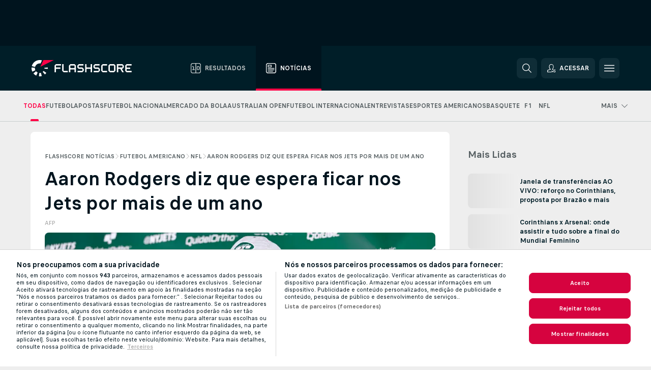

--- FILE ---
content_type: text/html; charset=UTF-8
request_url: https://www.flashscore.com.br/noticias/futebol-americano-nfl-aaron-rodgers-diz-que-espera-ficar-nos-jets-por-mais-de-um-ano/McrFcmBl/
body_size: 28919
content:
<!DOCTYPE html>
<html lang="pt-BR">
    <head>
        <meta charset="utf-8">
        <title>Aaron Rodgers diz que espera ficar nos Jets por mais de um ano | Flashscore.com.br </title>
        <script defer src="https://cdn.cookielaw.org/scripttemplates/otSDKStub.js"
            type="text/javascript"
            charset="UTF-8"
            data-domain-script="5492b6cf-ecbd-4be4-bed5-8190d84cde9d" data-document-language="true"
        >
        </script>
<link rel="preconnect" href="https://global.ds.lsapp.eu/pq_graphql" crossorigin>
<link rel="preconnect" href="https://401.flashscore.ninja" crossorigin>
<link rel="preload" href="https://static.flashscore.com/res/font/LivesportFinderLatin-Regular_Static.woff2" as="font" type="font/woff2" crossorigin>
<link rel="preload" href="https://static.flashscore.com/res/font/LivesportFinderLatin-Bold_Static.woff2" as="font" type="font/woff2" crossorigin>
        <meta name="description" content="Quatro vezes MVP da NFL, Aaron Rodgers, confirmou nesta quarta-feira (26) que concordou com um contrato reformulado com o New York Jets. O acordo prevê que o quarterback jogue mais de uma temporada.">
        <meta name="copyright" content="Copyright (c) 2012-2026 Livesport s.r.o.">
        <meta name="robots" content="index,follow" />
        <meta name="viewport" content="width=device-width, initial-scale=1">
<script type="text/javascript">
    LUX=(function(){var a=("undefined"!==typeof(LUX)&&"undefined"!==typeof(LUX.gaMarks)?LUX.gaMarks:[]);var d=("undefined"!==typeof(LUX)&&"undefined"!==typeof(LUX.gaMeasures)?LUX.gaMeasures:[]);var j="LUX_start";var k=window.performance;var l=("undefined"!==typeof(LUX)&&LUX.ns?LUX.ns:(Date.now?Date.now():+(new Date())));if(k&&k.timing&&k.timing.navigationStart){l=k.timing.navigationStart}function f(){if(k&&k.now){return k.now()}var o=Date.now?Date.now():+(new Date());return o-l}function b(n){if(k){if(k.mark){return k.mark(n)}else{if(k.webkitMark){return k.webkitMark(n)}}}a.push({name:n,entryType:"mark",startTime:f(),duration:0});return}function m(p,t,n){if("undefined"===typeof(t)&&h(j)){t=j}if(k){if(k.measure){if(t){if(n){return k.measure(p,t,n)}else{return k.measure(p,t)}}else{return k.measure(p)}}else{if(k.webkitMeasure){return k.webkitMeasure(p,t,n)}}}var r=0,o=f();if(t){var s=h(t);if(s){r=s.startTime}else{if(k&&k.timing&&k.timing[t]){r=k.timing[t]-k.timing.navigationStart}else{return}}}if(n){var q=h(n);if(q){o=q.startTime}else{if(k&&k.timing&&k.timing[n]){o=k.timing[n]-k.timing.navigationStart}else{return}}}d.push({name:p,entryType:"measure",startTime:r,duration:(o-r)});return}function h(n){return c(n,g())}function c(p,o){for(i=o.length-1;i>=0;i--){var n=o[i];if(p===n.name){return n}}return undefined}function g(){if(k){if(k.getEntriesByType){return k.getEntriesByType("mark")}else{if(k.webkitGetEntriesByType){return k.webkitGetEntriesByType("mark")}}}return a}return{mark:b,measure:m,gaMarks:a,gaMeasures:d}})();LUX.ns=(Date.now?Date.now():+(new Date()));LUX.ac=[];LUX.cmd=function(a){LUX.ac.push(a)};LUX.init=function(){LUX.cmd(["init"])};LUX.send=function(){LUX.cmd(["send"])};LUX.addData=function(a,b){LUX.cmd(["addData",a,b])};LUX_ae=[];window.addEventListener("error",function(a){LUX_ae.push(a)});LUX_al=[];if("function"===typeof(PerformanceObserver)&&"function"===typeof(PerformanceLongTaskTiming)){var LongTaskObserver=new PerformanceObserver(function(c){var b=c.getEntries();for(var a=0;a<b.length;a++){var d=b[a];LUX_al.push(d)}});try{LongTaskObserver.observe({type:["longtask"]})}catch(e){}};
</script>

            <script type="text/javascript">LUX = window.LUX || {}; LUX.label = "FsnewsArticle"; LUX.samplerate = 1;</script>
            <script type="text/plain" src="https://cdn.speedcurve.com/js/lux.js?id=245803707" async defer crossorigin="anonymous" class="optanon-category-C0002"></script>
                <script type="text/plain" class="optanon-category-C0002">
                    cjs.Api.loader.get('cjs').call(function(_cjs) {
                        _cjs.Api.loader.get("geoIpResolver").call(function(){
                            LUX.addData('subdivision', cjs.dic.get('utilEnviroment').getGeoIpIsoSubdivisionCode0());
                        });
                    });
                </script>
	    <meta property="og:title" content="Aaron Rodgers diz que espera ficar nos Jets por mais de um ano | Flashscore.com.br">
	    <meta property="og:description" content="Quatro vezes MVP da NFL, Aaron Rodgers, confirmou nesta quarta-feira (26) que concordou com um contrato reformulado com o New York Jets. O acordo prevê que o quarterback jogue mais de uma temporada.">
	    <meta property="og:type" content="article">
	    <meta property="og:url" content="/noticias/futebol-americano-nfl-aaron-rodgers-diz-que-espera-ficar-nos-jets-por-mais-de-um-ano/McrFcmBl/">
	    <meta property="og:image" content="https://livesport-ott-images.ssl.cdn.cra.cz/r1200xfq60/1fd1c095-2b52-4cb8-8018-505849ddcbd8.jpeg">
	    <meta property="og:image:alt" content="Aaron Rodgers em coletiva no centro de treinamento dos Jets">
	    <meta name="twitter:title" content="Aaron Rodgers diz que espera ficar nos Jets por mais de um ano | Flashscore.com.br">
	    <meta name="twitter:description" content="Quatro vezes MVP da NFL, Aaron Rodgers, confirmou nesta quarta-feira (26) que concordou com um contrato reformulado com o New York Jets. O acordo prevê que o quarterback jogue mais de uma temporada.">
	    <meta name="twitter:card" content="summary_large_image"/>
	    <meta name="twitter:image" content="https://livesport-ott-images.ssl.cdn.cra.cz/r1200xfq60/1fd1c095-2b52-4cb8-8018-505849ddcbd8.jpeg">
	    <meta name="twitter:image:alt" content="Aaron Rodgers em coletiva no centro de treinamento dos Jets">
            <link rel="shortcut icon" href="https://static.flashscore.com/res/_fs/image/4_favicons/_fs/favicon.ico?v=8">
            <link rel="apple-touch-icon" sizes="180x180" href="https://static.flashscore.com/res/_fs/image/4_favicons/_fs/touch-icon-180x180.png?v=8">
            <link rel="icon" type="image/png" sizes="32x32" href="https://static.flashscore.com/res/_fs/image/4_favicons/_fs/favicon-32x32.png?v=8">
            <link rel="icon" type="image/png" sizes="16x16" href="https://static.flashscore.com/res/_fs/image/4_favicons/_fs/favicon-16x16.png?v=8">
        <meta name="theme-color" content="#001e28">
        <meta name="apple-itunes-app" content="app-id=766443283">
            <meta name="google-site-verification" content="8WliqTye6S7lSFEP91n7Djih8FCULuaBIG1zJhicMMU" />
<meta name="facebook-domain-verification" content="68yuba68s3k7iq581tgc1cg3azncw5" />

        <link rel="stylesheet" href="https://static.flashscore.com/res/_fs/build/LivesportFinderLatin.b5b9ae1.css">
        <link rel="stylesheet" href="https://static.flashscore.com/res/_fs/build/core.838ccad.css">
        <link rel="stylesheet" href="https://static.flashscore.com/res/_fs/build/variables.5e5bd96.css">
        <link rel="stylesheet" href="https://static.flashscore.com/res/_fs/build/themes.a4e5af4.css">
        <link rel="stylesheet" href="https://static.flashscore.com/res/_fs/build/common.dd5a8cc.css">
        <link rel="stylesheet" href="https://static.flashscore.com/res/_fs/build/components_shared.7255990.css">
        <link rel="stylesheet" href="https://static.flashscore.com/res/_fs/build/cookie.c9f0231.css">
        <link rel="stylesheet" href="https://static.flashscore.com/res/_fs/build/multiLang.e42395f.css">
        <link rel="stylesheet" href="https://static.flashscore.com/res/_fs/build/single_page_app_temp.344cf30.css">
        <link rel="stylesheet" href="https://static.flashscore.com/res/_fs/build/core_common.852f6a3.css">
        <link rel="stylesheet" href="https://static.flashscore.com/res/_fs/build/lsid.f9f1878.css">
        <link rel="stylesheet" href="https://static.flashscore.com/res/_fs/build/componentLibraryTheme2021.9e06a9c.css">
        <link rel="stylesheet" href="https://static.flashscore.com/res/_fs/build/live_header.103dd81.css">
        <link rel="stylesheet" href="https://static.flashscore.com/res/_fs/build/live_sections.e8ef654.css">
        <link rel="stylesheet" href="https://static.flashscore.com/res/_fs/build/league_onboarding.205502f.css">
        <link rel="stylesheet" href="https://static.flashscore.com/res/_fs/build/live_footer.8dcd350.css">
        <link rel="stylesheet" href="https://static.flashscore.com/res/_fs/build/banner.9044da6.css">
        <link rel="stylesheet" href="https://static.flashscore.com/res/_fs/build/heading.7004033.css">
        <link rel="stylesheet" href="https://static.flashscore.com/res/_fs/build/rssnews.b0bfd58.css">
        <link rel="stylesheet" href="https://static.flashscore.com/res/_fs/build/fsnews.c51d296.css">
        <link rel="stylesheet" href="https://static.flashscore.com/res/_fs/build/enetpulse_olympics.2983d87.css">
        <link rel="stylesheet" href="https://static.flashscore.com/res/styles/container.401.css">
        <link rel="stylesheet" href="https://static.flashscore.com/res/styles/container.0.css">
        <script type="text/javascript" src="/x/js/browsercompatibility_5.js"></script>
        <script type="text/javascript" defer src="/res/_fs/build/framework.3391317.js"></script>
        <script type="text/javascript" defer src="/x/js/core_401_2289000000.js"></script>
        <script type="text/javascript" defer src="/res/_fs/build/internalTools.5d41de3.js"></script>
        <script type="text/javascript" defer src="/res/_fs/build/initBannerHandler.68a562f.js"></script>
        <script type="text/javascript" defer src="/res/_fs/build/vendors.34fabbc.js"></script>
        <script type="text/javascript" defer src="/res/_fs/build/modules.a54dfe7.js"></script>
        <script type="text/javascript" defer src="/res/_fs/build/serviceStatusBox.187ba10.js"></script>
        <script type="text/javascript" defer src="/res/_fs/build/myLeaguesMenu.75b895d.js"></script>
        <script type="text/javascript" defer src="/res/_fs/build/mainPageScripts.56d5944.js"></script>
        <script type="text/javascript" defer src="/res/_fs/build/leftMenuCategory.65d7635.js"></script>
        <script type="text/javascript" defer src="/res/_fs/build/globalEvents.682df47.js"></script>
        <script type="text/javascript" defer src="/res/_fs/build/notifications.7f0fe08.js"></script>
        <script type="text/javascript" defer src="/res/_fs/build/fsNewsArticleDetailClient.6a08a61.js"></script>
        <script type="text/javascript" defer src="/res/_fs/build/fsNewsMostReadClient.9df9b05.js"></script>
        <script type="text/javascript" defer src="/res/_fs/build/fsNewsMenuClient.f425754.js"></script>
        <script type="text/javascript" src="/x/js/translations-livetable.401.da148f25.js"></script>
        <script type="text/javascript" src="/x/js/translations-headermenu.401.debe9ca7.js"></script>
        <script type="text/javascript" src="/x/js/translations-headerpromobar.401.146e5974.js"></script>
        <script type="text/javascript" src="/res/_fs/build/runtime.7d7ba8a.js"></script>
        <script type="text/javascript" src="/res/_fs/build/constants.d8ac8f7.js"></script>
        <script type="text/javascript" src="/res/_fs/build/loader.d3dc62f.js"></script>
        <script type="text/javascript" src="/res/_fs/build/myTeamsMenu.eab1027.js"></script>
                <script>
        window.loggingServiceConfig = {"enable":true,"server":"https:\/\/logging-service.livesport.services\/","token":"Y3uhIv5Ges46mMdAZm53akso95sYOogk","percentage_of_sessions_to_log":1};
    </script>
    <script defer src="/res/_fs/build/frontendLogger.d1da8fc.js"></script>

        <script type="text/javascript">
            // <![CDATA[
                cjs.Api.loader.get('cjs').call(function(_cjs) {
                    _cjs.fromGlobalScope.initStaticPagesGamesNotification();
                    _cjs.bookmakerSettings = { bookmakersData: {"default":[{"main_bookmaker_id":"16","project_id":"401","geo_ip":"default","name":"bet365","premium_status_id":"1"},{"main_bookmaker_id":"574","project_id":"401","geo_ip":"default","name":"Betano.br","premium_status_id":"1"},{"main_bookmaker_id":"833","project_id":"401","geo_ip":"default","name":"Estrelabet","premium_status_id":"1"},{"main_bookmaker_id":"933","project_id":"401","geo_ip":"default","name":"Superbet.br","premium_status_id":"1"},{"main_bookmaker_id":"417","project_id":"401","geo_ip":"default","name":"1xBet","premium_status_id":"1"},{"main_bookmaker_id":"863","project_id":"401","geo_ip":"default","name":"BetEsporte","premium_status_id":"1"},{"main_bookmaker_id":"959","project_id":"401","geo_ip":"default","name":"Esportivabet","premium_status_id":"1"},{"main_bookmaker_id":"995","project_id":"401","geo_ip":"default","name":"Betnacional","premium_status_id":"1"},{"main_bookmaker_id":"999","project_id":"401","geo_ip":"default","name":"BR4Bet","premium_status_id":"1"},{"main_bookmaker_id":"943","project_id":"401","geo_ip":"default","name":"Betboom.br","premium_status_id":"1"},{"main_bookmaker_id":"1069","project_id":"401","geo_ip":"default","name":"Bet7k","premium_status_id":"1"},{"main_bookmaker_id":"1161","project_id":"401","geo_ip":"default","name":"BrasilBet","premium_status_id":"1"}],"CO":[{"main_bookmaker_id":"523","project_id":"401","geo_ip":"CO","name":"Wplay.co","premium_status_id":"1"}],"PT":[{"main_bookmaker_id":"545","project_id":"401","geo_ip":"PT","name":"Betano.pt","premium_status_id":"1"},{"main_bookmaker_id":"595","project_id":"401","geo_ip":"PT","name":"Solverde.pt","premium_status_id":"1"}],"GR":[{"main_bookmaker_id":"16","project_id":"401","geo_ip":"GR","name":"bet365","premium_status_id":"2"}],"CZ":[{"main_bookmaker_id":"49","project_id":"401","geo_ip":"CZ","name":"Tipsport.cz","premium_status_id":"1"},{"main_bookmaker_id":"657","project_id":"401","geo_ip":"CZ","name":"Betano.cz","premium_status_id":"1"}],"AO":[{"main_bookmaker_id":"913","project_id":"401","geo_ip":"AO","name":"PremierBetAO","premium_status_id":"1"},{"main_bookmaker_id":"875","project_id":"401","geo_ip":"AO","name":"Elephantbet.ao","premium_status_id":"1"}],"MZ":[{"main_bookmaker_id":"915","project_id":"401","geo_ip":"MZ","name":"PremierBetMZ","premium_status_id":"1"}],"HR":[],"BR":[{"main_bookmaker_id":"16","project_id":"401","geo_ip":"BR","name":"bet365","premium_status_id":"1"},{"main_bookmaker_id":"574","project_id":"401","geo_ip":"BR","name":"Betano.br","premium_status_id":"1"},{"main_bookmaker_id":"833","project_id":"401","geo_ip":"BR","name":"Estrelabet","premium_status_id":"1"},{"main_bookmaker_id":"933","project_id":"401","geo_ip":"BR","name":"Superbet.br","premium_status_id":"1"},{"main_bookmaker_id":"417","project_id":"401","geo_ip":"BR","name":"1xBet","premium_status_id":"1"},{"main_bookmaker_id":"863","project_id":"401","geo_ip":"BR","name":"BetEsporte","premium_status_id":"1"},{"main_bookmaker_id":"959","project_id":"401","geo_ip":"BR","name":"Esportivabet","premium_status_id":"1"},{"main_bookmaker_id":"995","project_id":"401","geo_ip":"BR","name":"Betnacional","premium_status_id":"1"},{"main_bookmaker_id":"999","project_id":"401","geo_ip":"BR","name":"BR4Bet","premium_status_id":"1"},{"main_bookmaker_id":"943","project_id":"401","geo_ip":"BR","name":"Betboom.br","premium_status_id":"1"},{"main_bookmaker_id":"1069","project_id":"401","geo_ip":"BR","name":"Bet7k","premium_status_id":"1"},{"main_bookmaker_id":"1161","project_id":"401","geo_ip":"BR","name":"BrasilBet","premium_status_id":"1"}],"TR":[{"main_bookmaker_id":"16","project_id":"401","geo_ip":"TR","name":"bet365","premium_status_id":"2"}]} };
                });
		                    var dataLayer = dataLayer || [];

		function otAfterCallback() {
		    window.setTimeout(() => {
		        try {
		            if (!window.hasOTAfterCallbackProceeded) {
		                dataLayer.push({event:'gdpr_consent',user_consent:'agree'});
		                document.dispatchEvent(new Event('onetrust'));
		            }
		        } catch(e) {
		            console.error(e);
		        }
		        window.hasOTAfterCallbackProceeded = true;
		    }, 0);
		};

		function otCallback() {
		    document.dispatchEvent(new Event("oneTrustLoaded"));
		    window.oneTrustLoaded = true;

		    if (typeof cjs === 'undefined') {
		        return;
		    }

		    if (!window.hasOTCallbackProceeded) {
		        cjs.Api.loader.get('cjs').call(function(_cjs) {
		            _cjs.Api.loader.get('onetrust').fulfill(cb => { cb() });
		        });
		    }

		    window.hasOTCallbackProceeded = true;
		};

		function OptanonWrapper() {
		    dataLayer.push({event:"OneTrustGroupsUpdated"});
		    try {
		        if (typeof __tcfapi === "function") {
		            __tcfapi("getTCData",2,(e) => {
		                if (e !== null) {
		                    otCallback();
		                    if (e.eventStatus === 'useractioncomplete' || e.eventStatus === 'tcloaded') {
		                        otAfterCallback();
		                    };
		                };
		            });
		        } else if (typeof OneTrust === "object") {
		            otCallback();
		            if (!OneTrust.IsAlertBoxClosed()) {
		                OneTrust.OnConsentChanged(() => otAfterCallback());
		            }
		        } else {
		            otCallback();
		        }
		    } catch(e) {
		        console.error(e);
		    }
		};
            // ]]>
        </script>
    </head>
<body class="responsive background-add-off brand--flashscore  _fs flat pid_401 mgc hasFsNews  header-fan fsNewsPage fsNewsPage--detail twoLineLayout  light-bg-1 v3 bg3" itemscope itemtype="http://schema.org/WebPage" data-analytics-page-type="news_article">
<div class="otPlaceholder otPlaceholder--hidden">
    <div class="skOT skOT--ot">
        <div class="skOT__co">
            <div class="skOT__ti"></div>
            <div class="skOT__te"></div>
            <div class="skOT__te"></div>
            <div class="skOT__te"></div>
            <div class="skOT__te"></div>
        </div>
        <div class="skOT__co">
            <div class="skOT__ti"></div>
            <div class="skOT__te"></div>
            <div class="skOT__te"></div>
            <div class="skOT__te"></div>
        </div>
    </div>
</div>
<script type="text/javascript">
    if(!document.cookie.match(/^(.*;)?\s*OptanonAlertBoxClosed\s*=\s*[^;]+(.*)?$/) && !window.localStorage.getItem("onetrust_placeholder")){
        document.getElementsByClassName("otPlaceholder")[0].classList.remove("otPlaceholder--hidden");
    }

    document.addEventListener("click", function (e) {

        var element = e.target.parentNode;
    if(element === document) element = document.body;

        if (element !== null && (element.classList.contains("ot-button-group") ||
                (element.classList.contains("ot-btn-subcntr")) ||
                (element.classList.contains("ot-btn-container")) ||
                (element.id === "onetrust-button-group") ||
                (element.id === "onetrust-close-btn-container") ||
                (element.id === "ot-pc-content") ||
                (e.target.closest(".otPlaceholder")))

        )  {
            window.localStorage.setItem("onetrust_placeholder", 1);
            document.getElementsByClassName("otPlaceholder")[0].classList.add("otPlaceholder--hidden");
        }
    }, false);

</script>
<script type="text/javascript">
    const defaultTheme = "";
    const usersTheme = window.localStorage.getItem("theme");
    if(!usersTheme && defaultTheme) {
        cjs.Api.darkModeLocal.setDarkThemeAsDefault();
    }

    cjs.Api.darkModeLocal.setThemeClass()
</script>

<div id="zoneContainer-fsnews_background" data-zone-group="fsnews_background"></div>
<div class="seoAdWrapper"><div class="seoTop seoTopHidden" style="display: none;">
    <div class="seoTop__content">
    </div>
</div>

<script>
    cjs.Api.localLsid.beforeLoad((isLoggedIn) => {
        if (isLoggedIn) {
            const seoTopElement = document.getElementsByClassName('seoTop')[0];
            seoTopElement.style.display = 'none';
            seoTopElement.classList.add('seoTopHidden');
            document.body.classList.add('isLoggedIn');
            document.body.classList.remove('seoTopWrapperHidden');
        }
    });
</script>

<div id="zoneContainer-fsnews_top_detail" data-zone-group="fsnews_top_detail"></div>

<div id="zoneContainer-fsnews_responsive_fixed_bottom_detail" data-zone-group="fsnews_responsive_fixed_bottom_detail"></div>
</div>
<header class="header">
    <img src="https://static.flashscore.com/res/_fs/image/2_others/bg.png" alt="" fetchpriority="high" class="header__bg">
    <div class="header__content">
        <a class="header__logoWrapper" href="/">
            <svg class="header__logo" preserveAspectRatio="xMinYMid meet" enable-background="new 0 0 615 100" height="100" viewBox="0 0 615 100" width="615" xmlns="http://www.w3.org/2000/svg"><g clip-rule="evenodd" fill-rule="evenodd"><g fill="#fff"><path d="m180.8 24.9h-29.3c-.9 0-1.8.4-2.4 1l-6.6 6.6c-.6.6-1 1.5-1 2.4v39.6c0 .2.2.3.3.3h7.9c.2 0 .3-.2.3-.3v-18.6c0-1 .8-1.7 1.7-1.7h25.5c.2 0 .3-.2.3-.3v-7.9c0-.2-.2-.3-.3-.3h-25.5c-1 0-1.7-.8-1.7-1.7v-8.6c0-1 .8-1.7 1.7-1.7h29c.2 0 .3-.2.3-.3v-7.9c.1-.5 0-.6-.2-.6"/><path d="m264.4 47.3c0 1-.8 1.7-1.7 1.7h-22.4c-1 0-1.7-.8-1.7-1.7v-12.1c0-1 .8-1.7 1.7-1.7h22.4c1 0 1.7.8 1.7 1.7zm7.6-14.8-6.6-6.6c-.6-.6-1.5-1-2.4-1h-23c-.9 0-1.8.4-2.4 1l-6.6 6.6c-.6.6-1 1.5-1 2.4v39.6c0 .2.2.3.3.3h7.9c.2 0 .3-.2.3-.3v-15.2c0-1 .8-1.7 1.7-1.7h22.4c1 0 1.7.8 1.7 1.7v15.2c0 .2.2.3.3.3h7.9c.2 0 .3-.2.3-.3v-39.6c.2-.9-.2-1.8-.8-2.4z"/><path d="m222.4 74.8h-24.1c-.9 0-1.8-.4-2.4-1l-6.6-6.6c-.6-.6-1-1.5-1-2.4v-39.6c0-.2.2-.3.3-.3h7.9c.2 0 .3.2.3.3v39.3c0 1 .8 1.7 1.7 1.7h23.8c.2 0 .3.2.3.3v7.9c.1.3 0 .4-.2.4"/><path d="m319.8 53.1-6.6-6.6c-.6-.6-1.5-1-2.4-1h-19.2c-1 0-1.7-.8-1.7-1.7v-8.6c0-1 .8-1.7 1.7-1.7h27.2c.2 0 .3-.2.3-.3v-7.9c0-.2-.2-.3-.3-.3h-27.5c-.9 0-1.8.4-2.4 1l-6.6 6.6c-.6.6-1 1.5-1 2.4v9.2c0 .9.4 1.8 1 2.4l6.6 6.6c.6.6 1.5 1 2.4 1h19.2c1 0 1.7.8 1.7 1.7v8.6c0 1-.8 1.7-1.7 1.7h-27.2c-.2 0-.3.2-.3.3v7.9c0 .2.2.3.3.3h27.5c.9 0 1.8-.4 2.4-1l6.6-6.6c.6-.6 1-1.5 1-2.4v-9.2c0-.8-.3-1.7-1-2.4"/><path d="m419 53.1-6.6-6.6c-.6-.6-1.5-1-2.4-1h-19.2c-.9 0-1.7-.8-1.7-1.7v-8.6c0-1 .8-1.7 1.7-1.7h27.2c.2 0 .3-.2.3-.3v-7.9c0-.2-.2-.3-.3-.3h-27.5c-.9 0-1.8.4-2.4 1l-6.6 6.6c-.6.6-1 1.5-1 2.4v9.2c0 .9.4 1.8 1 2.4l6.6 6.6c.6.6 1.5 1 2.4 1h19.2c1 0 1.7.8 1.7 1.7v8.6c0 1-.8 1.7-1.7 1.7h-27.2c-.2 0-.3.2-.3.3v7.9c0 .2.2.3.3.3h27.5c.9 0 1.8-.4 2.4-1l6.6-6.6c.6-.6 1-1.5 1-2.4v-9.2c0-.8-.4-1.7-1-2.4"/><path d="m436.8 35.2c0-1 .8-1.7 1.7-1.7h25.5c.2 0 .3-.2.3-.3v-7.9c0-.2-.2-.3-.3-.3h-25.8c-.9 0-1.8.4-2.4 1l-6.6 6.6c-.6.6-1 1.5-1 2.4v29.9c0 .9.4 1.8 1 2.4l6.6 6.6c.6.6 1.5 1 2.4 1h25.8c.2 0 .3-.2.3-.3v-7.9c0-.2-.2-.3-.3-.3h-25.5c-1 0-1.7-.8-1.7-1.7z"/><path d="m507.1 64.5c0 1-.8 1.7-1.7 1.7h-22.4c-1 0-1.7-.8-1.7-1.7v-29.3c0-1 .8-1.7 1.7-1.7h22.4c1 0 1.7.8 1.7 1.7zm7.6-32-6.6-6.6c-.6-.6-1.5-1-2.4-1h-23c-.9 0-1.8.4-2.4 1l-6.6 6.6c-.6.6-1 1.5-1 2.4v29.9c0 .9.4 1.8 1 2.4l6.6 6.6c.6.6 1.5 1 2.4 1h23c.9 0 1.8-.4 2.4-1l6.6-6.6c.6-.6 1-1.5 1-2.4v-29.9c0-.9-.3-1.8-1-2.4z"/><path d="m371.8 24.9h-7.9c-.2 0-.3.2-.3.3v18.6c0 1-.8 1.7-1.7 1.7h-22.4c-1 0-1.7-.8-1.7-1.7v-18.6c0-.2-.2-.3-.3-.3h-7.9c-.2 0-.3.2-.3.3v49.3c0 .2.2.3.3.3h7.9c.2 0 .3-.2.3-.3v-18.6c0-1 .8-1.7 1.7-1.7h22.4c1 0 1.7.8 1.7 1.7v18.6c0 .2.2.3.3.3h7.9c.2 0 .3-.2.3-.3v-49.3c0-.2-.1-.3-.3-.3"/><path d="m558.4 43.8c0 1-.8 1.7-1.7 1.7h-22.4c-.9 0-1.7-.8-1.7-1.7v-8.6c0-.9.8-1.7 1.7-1.7h22.4c1 0 1.7.8 1.7 1.7zm8.6-8.9c0-.9-.4-1.8-1-2.4l-6.5-6.6c-.6-.6-1.5-1-2.4-1h-32.8c-.2 0-.3.2-.3.3v49.3c0 .2.2.3.3.3h7.9c.2 0 .3-.2.3-.3v-18.6c0-.9.7-1.6 1.6-1.7h11.1l11.9 20.7h9.9l-11.9-20.7h1.9c.9 0 1.8-.4 2.4-1l6.5-6.6c.6-.6 1-1.5 1-2.4v-9.3z"/><path d="m585.7 33.5h28.9c.2 0 .3-.2.3-.3v-7.9c0-.2-.2-.3-.3-.3h-29.2c-.9 0-1.8.4-2.4 1l-6.6 6.6c-.6.6-1 1.5-1 2.4v29.9c0 .9.4 1.8 1 2.4l6.6 6.6c.6.6 1.5 1 2.4 1h29.2c.2 0 .3-.2.3-.3v-7.9c0-.2-.2-.3-.3-.3h-28.9c-1 0-1.7-.8-1.7-1.7v-8.6c0-1 .8-1.7 1.7-1.7h20.3c.2 0 .3-.2.3-.3v-7.9c0-.2-.2-.3-.3-.3h-20.3c-1 0-1.7-.8-1.7-1.7v-8.6c0-1.4.7-2.1 1.7-2.1"/><path d="m21.1 55.1c-.5-2.6-.6-5.1-.3-7.6l-20.6-1.9c-.4 4.3-.2 8.6.6 13s2.1 8.6 3.9 12.5l18.7-8.7c-1-2.3-1.8-4.7-2.3-7.3"/><path d="m27.6 68.8-15.9 13.3c4.7 5.6 10.6 10.1 17.2 13.2l8.7-18.7c-3.8-1.9-7.3-4.5-10-7.8"/><path d="m55.1 78.9c-2.6.5-5.2.6-7.6.3l-1.8 20.6c4.3.4 8.6.2 13-.6 1.4-.3 2.9-.6 4.3-.9l-5.4-20c-.8.2-1.7.4-2.5.6"/><path d="m44.9 21.1c3.5-.6 7.1-.6 10.4 0l8.9-19.1c-7.2-2.1-15-2.7-22.9-1.3-19.7 3.5-34.7 18.2-39.6 36.4l20 5.4c2.9-10.7 11.6-19.3 23.2-21.4"/><path d="m68.8 72.5 13.3 15.8c3.3-2.8 6.3-6.1 8.8-9.6l-16.9-11.9c-1.5 2.1-3.2 4-5.2 5.7"/><path d="m99.8 45.6-20.6 1.8c.2 1.7.2 3.4 0 5.1l20.6 1.8c.3-2.8.3-5.7 0-8.7"/></g><path d="m73.3 0-19.2 41.3 83.1-41.3z" fill="#ff0046"/></g></svg>
        </a>
            <div class="header__items">
                <a href="/" class="header__item">
                    <svg class="header__itemIcon">
                        <use xlink:href="/res/_fs/image/13_symbols/sport.svg#live-table"></use>
                    </svg>
                    <div class="header__itemText" data-tag="">
                        Resultados
                    </div>
                </a>
                <a href="/noticias/" class="header__item--active header__item">
                    <svg class="header__itemIcon">
                        <use xlink:href="/res/_fs/image/13_symbols/bottom-nav.svg#news"></use>
                    </svg>
                    <div class="header__itemText">
                        Notícias
                    </div>
                </a>
            </div>
            <a id="bonus-comparison-gift" href="#" class="header__block header__block--gift">
                <div class="header__button header__button">
                    <svg class="header__icon header__icon">
                        <use xlink:href="/res/_fs/image/13_symbols/action.svg?serial=1741#gift"></use>
                    </svg>
                </div>
            </a>
            <script>
                cjs.Api.loader.get("geoIpResolver").call((geoIp) => {
                    const geoUrls = {"BR":"/apostas/guia-casas-apostas-qual-escolher/"};
                    if (geoUrls[geoIp]) {
                        const link = document.getElementById("bonus-comparison-gift");
                        link.setAttribute("href", geoUrls[geoIp]);
                        link.classList.add("isVisible");
                    }
                });
            </script>
            <div id="searchWindow" class="header__block header__block--search">
                <div role="button" class="header__button">
                    <svg class="header__icon header__icon--search">
                        <use xlink:href="/res/_fs/image/13_symbols/action.svg?serial=1741#search"></use>
                    </svg>
                </div>
            </div>
            <div id="header__block--user-menu" class="header__block header__block--user">
                <script>
                    cjs.Api.localLsid.beforeLoad((isLoggedIn, name) => {
                        document.write('' +
                                '<div id="user-menu" role="button" class="header__button header__button--user">' +
                                '<svg class="header__icon header__icon--user">' +
                                '<use xlink:href="' + ("/res/_fs/image/13_symbols/action.svg?serial=1741#user-logged-in") + '"/>' +
                                '</svg>' +
                                (isLoggedIn
                                        ? '<span class="header__text header__text--user header__text--loggedIn">' + name + '</span>'
                                        : '<span class="header__text header__text--user">Acessar</span>') +
                                '</div>');
                    });
                </script>
            </div>
        <div id="hamburger-menu"  class="header__block header__block--menu">
            <div role="button" class="header__button">
                <svg class="header__icon header__icon--menu">
                    <use xlink:href="/res/_fs/image/13_symbols/action.svg?serial=1741#menu"></use>
                </svg>
            </div>
        </div>
            <script defer type="text/javascript" src="/res/_fs/build/autotrack.ff73da9.js"></script>
        <script defer type="text/javascript" src="/res/_fs/build/loginClient.5fa2cd0.js"></script>
        <script defer type="text/javascript" src="/res/_fs/build/headerMenu.059a184.js"></script>
        <script defer type="text/javascript" src="/res/_fs/build/bonusComparisonGift.9f4e902.js"></script>
        <script type="text/javascript">
            window.headerMenuEnvironment = {"lsidEnabled":true,"langBoxEnabled":false,"langBoxData":[],"langBoxDataByGeoIps":{"US":{"shortName":"en-usa","fullName":"English","localLangName":"United States","list":[]},"BR":{"shortName":"pt-br","fullName":"Português (Brasil)","localLangName":"Português (Brasil)","list":[]},"FR":{"shortName":"fr","fullName":"Français","localLangName":"France","list":[]},"IN":{"shortName":"en-india","fullName":"English","localLangName":"India","list":[{"id":261,"projectId":401,"shortName":"hi","url":"\/hi\/","localLang":"हिंदी","localLangName":"Hindi","onclickUrl":"hi"},{"id":262,"projectId":401,"shortName":"bn","url":"\/bn\/","localLang":"বাংলা","localLangName":"Bengali","onclickUrl":"bn"},{"id":265,"projectId":401,"shortName":"te","url":"\/te\/","localLang":"తెలుగు","localLangName":"Telugu","onclickUrl":"te"},{"id":263,"projectId":401,"shortName":"ta","url":"\/ta\/","localLang":"தமிழ்","localLangName":"Tamil","onclickUrl":"ta"},{"id":264,"projectId":401,"shortName":"kn","url":"\/kn\/","localLang":"ಕನ್ನಡ","localLangName":"Kannada","onclickUrl":"kn"}]},"PL":{"shortName":"pl","fullName":"Polski","localLangName":"Polska","list":[]}}};
            window.isFlashfootball = false;
            window.isDetail = false;
            window.mobileBannerConfig = null;
        </script>
    </div>
</header>
    <script type="text/javascript">
        cjs.defaultTopLeagues = ["6_100_SW9D1eZo","6_128_Mg9H0Flh","6_200_zcDLaZ3b","6_8_0UPxbDYA","6_106_boA2KUSu","6_205_rFyapk4H","6_8_pUAv7KCe","1_39_Yq4hUnzQ","1_39_vRtLP6rs","1_39_zFsJPnr6","1_198_dYlOSQOD","1_6_xGrwqq16","1_6_ClDjv3V5","1_77_KIShoMk3","1_98_COuk57Ci","1_3_zmKRcPKu","1_3_EwJVdqzn","1_176_QVmLl54o","1_8_lvUBR5F8","1_3_02x8YFgF","2_9011_tItR6sEf","2_9011_nZi4fKds","2_9011_65k5lHxU","2_9012_Sd2Q088D","2_9012_hl1W8RZs","2_9012_6g0xhggi","2_9011_MP4jLdJh","2_9012_0G3fKGYb","3_39_407h8Ird","3_6_fT0n14Vt","3_6_YJaj0Opm","3_98_h2HoKRSi","3_176_0fiHAulF","3_200_IBmris38","3_8_OQpzcCnS","3_39_KMcSWfiB","3_8_0WrfiisT","3_39_fu3NWMD4","4_62_QR1GYbvD","4_6_Cnt5FMOg","4_76_CnmCUGyG","4_81_nVp0wiqd","4_181_ObxFt3lm","4_200_G2Op923t","4_8_C06aJvIB","4_8_Q3A3IbXH","4_8_SCGVmKHb","5_47_MZFZnvX4","5_200_rJVAIaHo","7_6_KK4FaFV3","7_77_rBi9iqU7","7_81_Mmsc26yL","7_155_W8mj7MDD","7_176_nVpEwOrl","7_8_zkpajjvm","19_24_ETdxjU8a","19_198_QRQyQVpP","19_8_EHbj07Ys","19_8_rNL5LJER","8_198_za7D2lO5","8_6_G8FL0ShI","8_6_faEPan8O","8_77_SzD3Lkgt","8_8_Stv0V7h5","8_8_nmjJVR7B","8_3_Sx5te8Or","8_8_SExTbVeC","9_76_WxHfCw7j","9_181_UJRjmLT9","9_8_CrHenuqG","9_8_hbCfpabM","9_182_Ywy81Djb","10_76_nLBbqJDS","10_181_jacSiHjd","10_8_8K9IG0Td","12_39_QeWI9hz2","12_39_pQYVZyD2","12_6_6ecm9Xlr","12_98_nm8RF0ON","12_154_jNqF318i","12_8_hjY9yg16","12_8_Sp51ptwk","11_6_MFZy7Eom","11_6_tMoe7Y0g","11_155_tSCiHj0I","11_39_CUZB0X54","11_8_UwAwNo2E","11_3_rZBAZLMT","11_3_Kr4UBrQ3","14_6_2RABlYFn","14_8_jXzWoWa5","14_8_KGO4pUqO","14_8_0SwtclaU","14_8_U7TfIXUu","14_197_8bSbHipn","14_8_hGLC5Bah","14_8_W6KG4VEb","14_8_hxHR9kGl","14_8_byRjyCJO","15_8_GS36K259","15_197_MRDsXMKF","15_8_42FbPIs2","15_8_Mmkx9baa","13_8_xjQ9xGBl","13_8_b5EIzft1","13_8_OG7nzYAD","13_8_AkPEBy3K","13_8_2i0B6Zul","13_93_KfDQ6H86","13_8_KhWRqihE","17_8064_pSDwFmA2","17_8065_YwouxX6p","18_24_OICsE7P8","18_24_lnHbQKrJ","18_24_A9VciAso","18_24_GYMw4gKo","26_8_ruJ9pBzd","25_9995_EJ1XGOEs","25_9996_Oj29TrUm","22_8_f7ITstK5","22_6_CtMYh31I","23_8150_v5mY2VHL","23_8150_0WT9Phuh","23_8150_nqOdP4Wh","23_8150_CrmQoWqj","23_8150_WQvE7HHH","23_8150_buZKLqDG","23_8150_4K0lj5hO","23_8150_2N8xUvQK","23_8150_YVEWtJhI","30_76_xKNhAJXb","30_76_viM3lKQ8","30_76_p6fbtlPC","30_8_b3e31ohC","24_8_ttMTnaKq","24_8_z3LXoJZk","24_8_vXupZVde","24_8_z3VAZkC1","24_8_8xWQf8rq","24_8_nTUUgSck","34_7300_EcSVXVwf","34_7300_lptFeFBL","34_7300_ABz7kU4b","35_197_biXWRQSN","35_197_j3ZUJ1y7","35_197_lptXr60I","35_197_KbeZZGu8","35_197_vmEZ5XXJ","36_7402_8CN3d6SA","36_7404_zF9M0iH9","42_93_2mjPD8xq","42_5_tfrUHIzn","42_5_WK02yCWs","42_8_zmOsQ2kA"];
    </script>
<div id="fsNewsMenu" class="topMenuSpecific"><div class="wcl-navigation_g4VK4 wclNavigation wclNavigation--news" data-testid="wcl-navigation"><div class="wcl-major_ARa-d"><a href="/noticias/" class="wcl-item_okxn- wcl-first_T9fFW wcl-active_x0pgD" data-testid="wcl-navigationItem" data-active="true"><span class="wcl-text_moY9t">Todas</span></a><a href="/noticias/futebol/" class="wcl-item_okxn-" data-testid="wcl-navigationItem" data-active="false"><span class="wcl-text_moY9t">Futebol</span></a><a href="/noticias/apostas/ADl76OZPWSzc94ws/" class="wcl-item_okxn-" data-testid="wcl-navigationItem" data-active="false"><span class="wcl-text_moY9t">Apostas</span></a><a href="/noticias/futebol-nacional/UJo2ezOFWSzc94ws/" class="wcl-item_okxn-" data-testid="wcl-navigationItem" data-active="false"><span class="wcl-text_moY9t">Futebol nacional</span></a><a href="/noticias/mercado-da-bola/67ufaM8UWSzc94ws/" class="wcl-item_okxn-" data-testid="wcl-navigationItem" data-active="false"><span class="wcl-text_moY9t">Mercado da bola</span></a><a href="/noticias/tenis/" class="wcl-item_okxn-" data-testid="wcl-navigationItem" data-active="false"><span class="wcl-text_moY9t">Australian Open</span></a><a href="/noticias/futebol-internacional/27dl0BzHWSzc94ws/" class="wcl-item_okxn-" data-testid="wcl-navigationItem" data-active="false"><span class="wcl-text_moY9t">futebol internacional</span></a><a href="/noticias/entrevistas/bBV1xQEkWSzc94ws/" class="wcl-item_okxn-" data-testid="wcl-navigationItem" data-active="false"><span class="wcl-text_moY9t">entrevistas</span></a><a href="/noticias/esportes-americanos/SCGVmKHbWSzc94ws/" class="wcl-item_okxn-" data-testid="wcl-navigationItem" data-active="false"><span class="wcl-text_moY9t">esportes americanos</span></a><a href="/noticias/basquete/" class="wcl-item_okxn-" data-testid="wcl-navigationItem" data-active="false"><span class="wcl-text_moY9t">Basquete</span></a><a href="/noticias/formula-1/n9cGf9tcCdnS0XT8/" class="wcl-item_okxn-" data-testid="wcl-navigationItem" data-active="false"><span class="wcl-text_moY9t">F1</span></a><a href="/noticias/futebol-americano/" class="wcl-item_okxn-" data-testid="wcl-navigationItem" data-active="false"><span class="wcl-text_moY9t">NFL</span></a><a href="/noticias/esportes-olimpicos/86wjbKmIWSzc94ws/" class="wcl-item_okxn-" data-testid="wcl-navigationItem" data-active="false"><span class="wcl-text_moY9t">Esportes Olimpicos</span></a></div><button type="button" class="wcl-item_okxn- wcl-expandable_r-ihZ" data-testid="wcl-navigationItem" data-active="false"><svg fill="currentColor" viewBox="0 0 20 20" data-testid="wcl-icon-action-navigation-arrow-up" class="wcl-icon_WGKvC wcl-icon_szkw5 wcl-sportIcon_r2ZYz" width="18" height="18"><path fill-rule="evenodd" class="action-navigation-arrow-up" d="M.98 15 10 5.97 19.02 15l.98-.98-10-10-10 10 .98.98Z"></path></svg><span class="wcl-text_moY9t">Mais</span><svg fill="currentColor" viewBox="0 0 20 20" data-testid="wcl-icon-action-navigation-arrow-down" class="wcl-icon_WGKvC wcl-icon_szkw5 wcl-arrowIcon_-AcPK" width="12" height="12"><path fill-rule="evenodd" class="action-navigation-arrow-down" d="M19.02 5 10 14.03.98 5 0 5.98l10 10 10-10-.98-.98Z"></path></svg></button></div></div>
<script type="text/javascript">window.fsNewsMenuData = {"data":{"menu":[{"name":"Todas","url":"\/noticias\/","entityId":"all","entityType":"all","isActive":true},{"name":"Futebol","url":"\/noticias\/futebol\/","entityId":"SW9D1eZo","entityType":"SPORT","isActive":false},{"name":"Apostas","url":"\/noticias\/apostas\/ADl76OZPWSzc94ws\/","entityId":"ADl76OZP","entityType":"TAG","isActive":false},{"name":"Futebol nacional","url":"\/noticias\/futebol-nacional\/UJo2ezOFWSzc94ws\/","entityId":"UJo2ezOF","entityType":"TAG","isActive":false},{"name":"Mercado da bola","url":"\/noticias\/mercado-da-bola\/67ufaM8UWSzc94ws\/","entityId":"67ufaM8U","entityType":"TAG","isActive":false},{"name":"Australian Open","url":"\/noticias\/tenis\/","entityId":"Mg9H0Flh","entityType":"SPORT","isActive":false},{"name":"futebol internacional","url":"\/noticias\/futebol-internacional\/27dl0BzHWSzc94ws\/","entityId":"27dl0BzH","entityType":"TAG","isActive":false},{"name":"entrevistas","url":"\/noticias\/entrevistas\/bBV1xQEkWSzc94ws\/","entityId":"bBV1xQEk","entityType":"TAG","isActive":false},{"name":"esportes americanos","url":"\/noticias\/esportes-americanos\/SCGVmKHbWSzc94ws\/","entityId":"SCGVmKHb","entityType":"TAG","isActive":false},{"name":"Basquete","url":"\/noticias\/basquete\/","entityId":"zcDLaZ3b","entityType":"SPORT","isActive":false},{"name":"F1","url":"\/noticias\/formula-1\/n9cGf9tcCdnS0XT8\/","entityId":"n9cGf9tc","entityType":"TOURNAMENT_TEMPLATE","isActive":false},{"name":"NFL","url":"\/noticias\/futebol-americano\/","entityId":"0UPxbDYA","entityType":"SPORT","isActive":false},{"name":"Esportes Olimpicos","url":"\/noticias\/esportes-olimpicos\/86wjbKmIWSzc94ws\/","entityId":"86wjbKmI","entityType":"TAG","isActive":false},{"name":"Opinião","url":"\/noticias\/opiniao\/0M2GlRueWSzc94ws\/","entityId":"0M2GlRue","entityType":"TAG","isActive":false},{"name":"podcast","url":"\/noticias\/podcast\/0vGsIi55WSzc94ws\/","entityId":"0vGsIi55","entityType":"TAG","isActive":false},{"name":"Vôlei","url":"\/noticias\/volei\/","entityId":"nwPDBpVc","entityType":"SPORT","isActive":false}]},"translations":{"TRANS_DETAIL_NEWS_TIME_HOURS":"Há %s h","TRANS_DETAIL_NEWS_TIME_MINUTES":"Há %s min","TRANS_DETAIL_NEWS_TIME_YESTERDAY":"Ontem","TRANS_FSNEWS_ARTICLES":"Artigos","TRANS_FSNEWS_COMMERCIAL_LABEL":"Conteúdo patrocinado","TRANS_FSNEWS_LAST_UPDATE":"Atualizada","TRANS_LEGAL_AGE_BANNER_AGREE":"Soy mayor de 18 años","TRANS_LEGAL_AGE_BANNER_DESCRIPTION":"Para sacar el máximo partido de nuestro contenido, incluidas las cuotas, por favor, confirma tu\nedad.","TRANS_LEGAL_AGE_BANNER_DISAGREE":"Soy menor de 18 años","TRANS_LEGAL_AGE_BANNER_HEADLINE":"Disfruta al máximo de [project_name]","TRANS_LEGAL_AGE_BANNER_RANGE_DISAGREE":"I’m 18 to 23","TRANS_LEGAL_AGE_MODAL_AGE_QUESTION":"¿Eres mayor de edad?","TRANS_LEGAL_AGE_MODAL_HEADER":"Sección solo 18+","TRANS_LEGAL_AGE_MODAL_LEGAL_NOTICE":"La sección \"apuestas deportivas\" de [project_name] está estrictamente limitada a aquellos usuarios mayores de edad (18 años o más).","TRANS_LEGAL_AGE_MODAL_NO":"Não","TRANS_LEGAL_AGE_MODAL_YES":"Sim","TRANS_LIVE_STREAMING":"Streaming ao vivo","TRANS_NEWFEATURE_TITLE_FSNEWS":"Flashscore Notícias","TRANS_NEWS_JUST_NOW":"Agora","TRANS_PROJECT_NAME":"Flashscore.com.br","TRANS_SHOW_MORE":"Mostrar mais","TRANS_URL_FS_NEWS":"\/noticias\/","TRANS_FSNEWS_MENTIONS_TITLE":"Mencionados","TRANS_NEWS_ARTICLE_COMMERCIAL_LABEL":"TRANS_NEWS_ARTICLE_COMMERCIAL_LABEL","TRANS_NEWS_ARTICLE_LAST_UPDATE":"TRANS_NEWS_ARTICLE_LAST_UPDATE","TRANS_NEWS_ARTICLE_MENTIONS_TITLE":"TRANS_NEWS_ARTICLE_MENTIONS_TITLE","TRANS_NEWS_ARTICLE_PROJECT_NAME":"TRANS_NEWS_ARTICLE_PROJECT_NAME","TRANS_NEWS_ARTICLE_PROJECT_URL":"TRANS_NEWS_ARTICLE_PROJECT_URL","TRANS_NEWS_ARTICLE_TIME_HOURS":"TRANS_NEWS_ARTICLE_TIME_HOURS","TRANS_NEWS_ARTICLE_TIME_JUST_NOW":"TRANS_NEWS_ARTICLE_TIME_JUST_NOW","TRANS_NEWS_ARTICLE_TIME_MINUTES":"TRANS_NEWS_ARTICLE_TIME_MINUTES","TRANS_NEWS_ARTICLE_TIME_YESTERDAY":"TRANS_NEWS_ARTICLE_TIME_YESTERDAY","TRANS_NEWS_COMMERCIAL_LABEL":"TRANS_NEWS_COMMERCIAL_LABEL","TRANS_NEWS_SHOW_MORE":"TRANS_NEWS_SHOW_MORE","TRANS_PMS_FLASHSCORE_RATING":"TRANS_PMS_FLASHSCORE_RATING","TRANS_PMS_OVERALL":"TRANS_PMS_OVERALL","TRANS_PROJECT_URL":"https:\/\/www.flashscore.com.br\/","TRANS_VIDEO_PLAYER_ERROR_GEO_BLOCKED":"Este vídeo não está disponível em seu país.","TRANS_VIDEO_PLAYER_ERROR_LOADING_FAILED":"O vídeo falhou ao carregar.","TRANS_VIDEO_PLAYER_ERROR_NOT_FOUND":"Este vídeo não está disponível.","TRANS_VIDEO_PLAYER_RELOAD":"Recarregar","TRANS_FSNEWS_MENU_MORE":"Mais","TRANS_NEWS_MENU_MORE":"TRANS_NEWS_MENU_MORE","TRANS_FSNEWS_MOST_READ":"Mais Lidas","TRANS_FSNEWS_MOST_READ_URL":"mais-lidas","TRANS_MOD_REWRITE_FS_NEWS":"noticias","TRANS_FSNEWS_ALL":"Todas","TRANS_FSNEWS_OLYMPICS_TAB_CALENDAR_LABEL":"Calendário Geral","TRANS_FSNEWS_OLYMPICS_TAB_CALENDAR_IDENT":"calendario-geral","TRANS_FSNEWS_OLYMPICS_TAB_RESULTS_LABEL":"Agenda do Dia","TRANS_FSNEWS_OLYMPICS_TAB_RESULTS_IDENT":"agenda-do-dia","TRANS_FSNEWS_OLYMPICS_TAB_MEDALS_LABEL":"Quadro de Medalhas","TRANS_FSNEWS_OLYMPICS_TAB_MEDALS_IDENT":"quadro-de-medalhas"},"config":{"app":{"US_time_format":false,"lang":{"web":"pt-br","charset":"pt_PT"},"fs_news":{"images":{"cloud":{"endpoint":"https:\/\/livesport-ott-images.ssl.cdn.cra.cz"}},"pagination_enabled":true},"feed_sign":"SW9D1eZo","url_prefix":"","project":{"id":401},"feed_resolver":{"local":[{"url":"https:\/\/401.flashscore.ninja","weight":1,"countries":["AL","AD","AM","AT","AZ","BY","BE","BA","BG","HR","CY","CZ","DK","EE","FO","FI","FR","GI","GR","HU","IS","IE","IL","IT","KZ","XK","LV","LI","LT","LU","MK","MD","MC","ME","NL","NO","PL","RO","RU","SM","RS","SK","SI","ES","SE","CH","TR","UA","GB"]}],"global":[],"default_url":"https:\/\/global.flashscore.ninja"},"responsive":{"breakpoint":800},"fsds":{"client_urls":{"default":"https:\/\/global.ds.lsapp.eu\/pq_graphql"}}}}};</script>
<div class="container">
<div class="container__content content">
<div class="container__main" id="main">
<div class="container__mainInner" id="tc">
<div class="container__bannerZone" id="rc-top"><div id="rccontent">
<div class='fsNewsBanner fsNewsBanner--right_zone_1'>
    <div class='fsNewsBannerCont fsNewsBannerCont--right_zone_1'>
        
<div id="zoneContainer-fsnews_right_zone_1_detail" data-zone-group="fsnews_right_zone_1_detail"></div>

    </div>
</div>
<div id="fsNewsMostRead" class="fsNewsMostRead"><div class="fsNews__block--side" data-analytics-context="section-most-read-articles"><div data-analytics-context="widget-news-article-list" class="fp-wrapper_9UBIe"><header class="wcl-header_SRuSD" data-testid="wcl-headerNews"><a class="wcl-content_bvlqh wcl-buttonLink_jmSkY wcl-tertiary_W5eMX" data-testid="wcl-buttonLink" href="/noticias/mais-lidas"><h6 class="wcl-news-heading-06_rqmST wcl-secondary_Vm3X7" data-testid="wcl-news-heading-06" role="heading">Mais Lidas</h6></a></header><div class="fp-section_4PNW0"><a href="/noticias/mercado-da-bola-ao-vivo/hv7i9EuC/" class="wcl-article_UN5m8 wcl-small_uGauH" data-testid="wcl-newsArticlePreview" target="_self" title="Janela de transferências AO VIVO: reforço no Corinthians, proposta por Brazão e mais" data-analytics-element="ARTICLE_LINK" data-analytics-article-id="hv7i9EuC" data-analytics-position="1"><figure data-testid="wcl-newsImage" class="wcl-figure_q22Zi wcl-newsArticleImage_sfyRQ"><div class="ui-media__placeholder ska__di"></div></figure><div class="wcl-headlineWrapper_CrQ7t"><div class="wcl-news-heading-09_4dBE9 wcl-headline_Q8-Zc" data-testid="wcl-news-heading-09" role="heading">Janela de transferências AO VIVO: reforço no Corinthians, proposta por Brazão e mais</div></div></a><a href="/noticias/futebol-fifa-women-s-champions-cup-corinthians-x-arsenal-onde-assistir-e-tudo-sobre-a-final-do-mundial-feminino/K2E9Et8U/" class="wcl-article_UN5m8 wcl-small_uGauH" data-testid="wcl-newsArticlePreview" target="_self" title="Corinthians x Arsenal: onde assistir e tudo sobre a final do Mundial Feminino" data-analytics-element="ARTICLE_LINK" data-analytics-article-id="K2E9Et8U" data-analytics-position="2"><figure data-testid="wcl-newsImage" class="wcl-figure_q22Zi wcl-newsArticleImage_sfyRQ"><div class="ui-media__placeholder ska__di"></div></figure><div class="wcl-headlineWrapper_CrQ7t"><div class="wcl-news-heading-09_4dBE9 wcl-headline_Q8-Zc" data-testid="wcl-news-heading-09" role="heading">Corinthians x Arsenal: onde assistir e tudo sobre a final do Mundial Feminino</div></div></a><a href="/noticias/futebol-gauchao-superbet-com-reservas-inter-vence-o-caxias-e-confirma-melhor-campanha-do-gauchao/S280MCgm/" class="wcl-article_UN5m8 wcl-small_uGauH" data-testid="wcl-newsArticlePreview" target="_self" title="Com reservas, Inter vence o Caxias e confirma melhor campanha do Gauchão" data-analytics-element="ARTICLE_LINK" data-analytics-article-id="S280MCgm" data-analytics-position="3"><figure data-testid="wcl-newsImage" class="wcl-figure_q22Zi wcl-newsArticleImage_sfyRQ"><div class="ui-media__placeholder ska__di"></div></figure><div class="wcl-headlineWrapper_CrQ7t"><div class="wcl-news-heading-09_4dBE9 wcl-headline_Q8-Zc" data-testid="wcl-news-heading-09" role="heading">Com reservas, Inter vence o Caxias e confirma melhor campanha do Gauchão</div></div></a><a href="/noticias/futebol-liga-europa-liga-europa-2025-26-veja-classificados-para-as-oitavas-de-final-e-duelos-dos-playoffs/xEJzijd2/" class="wcl-article_UN5m8 wcl-small_uGauH" data-testid="wcl-newsArticlePreview" target="_self" title="Liga Europa 2025/26: Veja classificados para as oitavas de final e duelos dos playoffs" data-analytics-element="ARTICLE_LINK" data-analytics-article-id="xEJzijd2" data-analytics-position="4"><figure data-testid="wcl-newsImage" class="wcl-figure_q22Zi wcl-newsArticleImage_sfyRQ"><div class="ui-media__placeholder ska__di"></div></figure><div class="wcl-headlineWrapper_CrQ7t"><div class="wcl-news-heading-09_4dBE9 wcl-headline_Q8-Zc" data-testid="wcl-news-heading-09" role="heading">Liga Europa 2025/26: Veja classificados para as oitavas de final e duelos dos playoffs</div></div></a></div></div></div></div>
<script type="text/javascript">window.fsNewsMostReadData = {"data":{"articles":[{"id":"hv7i9EuC","title":"Janela de transferências AO VIVO: reforço no Corinthians, proposta por Brazão e mais","url":"\/noticias\/mercado-da-bola-ao-vivo\/hv7i9EuC\/","images":[{"variantType":7,"url":"https:\/\/livesport-ott-images.ssl.cdn.cra.cz\/r600xfq60\/16f486a1-4502-4a93-9015-536cf3989d50.webp","altText":"Gabriel Brazão está na mira do Besiktas, da Turquia","credit":"Flashscore \/ Raul Baretta\/Santos FC"},{"variantType":1,"url":"https:\/\/livesport-ott-images.ssl.cdn.cra.cz\/16f486a1-4502-4a93-9015-536cf3989d50","altText":"Gabriel Brazão está na mira do Besiktas, da Turquia","credit":"Flashscore \/ Raul Baretta\/Santos FC"},{"variantType":4,"url":"https:\/\/livesport-ott-images.ssl.cdn.cra.cz\/r900xfq60\/16f486a1-4502-4a93-9015-536cf3989d50.jpeg","altText":"Gabriel Brazão está na mira do Besiktas, da Turquia","credit":"Flashscore \/ Raul Baretta\/Santos FC"},{"variantType":11,"url":"https:\/\/livesport-ott-images.ssl.cdn.cra.cz\/r600xfq60\/16f486a1-4502-4a93-9015-536cf3989d50.avif","altText":"Gabriel Brazão está na mira do Besiktas, da Turquia","credit":"Flashscore \/ Raul Baretta\/Santos FC"},{"variantType":13,"url":"https:\/\/livesport-ott-images.ssl.cdn.cra.cz\/r1200xfq60\/16f486a1-4502-4a93-9015-536cf3989d50.avif","altText":"Gabriel Brazão está na mira do Besiktas, da Turquia","credit":"Flashscore \/ Raul Baretta\/Santos FC"},{"variantType":6,"url":"https:\/\/livesport-ott-images.ssl.cdn.cra.cz\/r300xfq60\/16f486a1-4502-4a93-9015-536cf3989d50.webp","altText":"Gabriel Brazão está na mira do Besiktas, da Turquia","credit":"Flashscore \/ Raul Baretta\/Santos FC"},{"variantType":12,"url":"https:\/\/livesport-ott-images.ssl.cdn.cra.cz\/r900xfq60\/16f486a1-4502-4a93-9015-536cf3989d50.avif","altText":"Gabriel Brazão está na mira do Besiktas, da Turquia","credit":"Flashscore \/ Raul Baretta\/Santos FC"},{"variantType":47,"url":"https:\/\/livesport-ott-images.ssl.cdn.cra.cz\/r120xfq60\/16f486a1-4502-4a93-9015-536cf3989d50.avif","altText":"Gabriel Brazão está na mira do Besiktas, da Turquia","credit":"Flashscore \/ Raul Baretta\/Santos FC"},{"variantType":45,"url":"https:\/\/livesport-ott-images.ssl.cdn.cra.cz\/r120xfq60\/16f486a1-4502-4a93-9015-536cf3989d50.webp","altText":"Gabriel Brazão está na mira do Besiktas, da Turquia","credit":"Flashscore \/ Raul Baretta\/Santos FC"},{"variantType":2,"url":"https:\/\/livesport-ott-images.ssl.cdn.cra.cz\/r300xfq60\/16f486a1-4502-4a93-9015-536cf3989d50.jpeg","altText":"Gabriel Brazão está na mira do Besiktas, da Turquia","credit":"Flashscore \/ Raul Baretta\/Santos FC"},{"variantType":5,"url":"https:\/\/livesport-ott-images.ssl.cdn.cra.cz\/r1200xfq60\/16f486a1-4502-4a93-9015-536cf3989d50.jpeg","altText":"Gabriel Brazão está na mira do Besiktas, da Turquia","credit":"Flashscore \/ Raul Baretta\/Santos FC"},{"variantType":9,"url":"https:\/\/livesport-ott-images.ssl.cdn.cra.cz\/r1200xfq60\/16f486a1-4502-4a93-9015-536cf3989d50.webp","altText":"Gabriel Brazão está na mira do Besiktas, da Turquia","credit":"Flashscore \/ Raul Baretta\/Santos FC"},{"variantType":43,"url":"https:\/\/livesport-ott-images.ssl.cdn.cra.cz\/r120xfq60\/16f486a1-4502-4a93-9015-536cf3989d50.jpeg","altText":"Gabriel Brazão está na mira do Besiktas, da Turquia","credit":"Flashscore \/ Raul Baretta\/Santos FC"},{"variantType":8,"url":"https:\/\/livesport-ott-images.ssl.cdn.cra.cz\/r900xfq60\/16f486a1-4502-4a93-9015-536cf3989d50.webp","altText":"Gabriel Brazão está na mira do Besiktas, da Turquia","credit":"Flashscore \/ Raul Baretta\/Santos FC"},{"variantType":3,"url":"https:\/\/livesport-ott-images.ssl.cdn.cra.cz\/r600xfq60\/16f486a1-4502-4a93-9015-536cf3989d50.jpeg","altText":"Gabriel Brazão está na mira do Besiktas, da Turquia","credit":"Flashscore \/ Raul Baretta\/Santos FC"},{"variantType":10,"url":"https:\/\/livesport-ott-images.ssl.cdn.cra.cz\/r300xfq60\/16f486a1-4502-4a93-9015-536cf3989d50.avif","altText":"Gabriel Brazão está na mira do Besiktas, da Turquia","credit":"Flashscore \/ Raul Baretta\/Santos FC"}],"articleType":"STANDARD"},{"id":"K2E9Et8U","title":"Corinthians x Arsenal: onde assistir e tudo sobre a final do Mundial Feminino","url":"\/noticias\/futebol-fifa-women-s-champions-cup-corinthians-x-arsenal-onde-assistir-e-tudo-sobre-a-final-do-mundial-feminino\/K2E9Et8U\/","images":[{"variantType":5,"url":"https:\/\/livesport-ott-images.ssl.cdn.cra.cz\/r1200xfq60\/d29f6f32-b5b4-4278-bc54-751affb8116c.jpeg","altText":"Quem será a primeira campeã mundial do futebol feminino de clubes?","credit":"FIFA Club Football"},{"variantType":2,"url":"https:\/\/livesport-ott-images.ssl.cdn.cra.cz\/r300xfq60\/d29f6f32-b5b4-4278-bc54-751affb8116c.jpeg","altText":"Quem será a primeira campeã mundial do futebol feminino de clubes?","credit":"FIFA Club Football"},{"variantType":8,"url":"https:\/\/livesport-ott-images.ssl.cdn.cra.cz\/r900xfq60\/d29f6f32-b5b4-4278-bc54-751affb8116c.webp","altText":"Quem será a primeira campeã mundial do futebol feminino de clubes?","credit":"FIFA Club Football"},{"variantType":13,"url":"https:\/\/livesport-ott-images.ssl.cdn.cra.cz\/r1200xfq60\/d29f6f32-b5b4-4278-bc54-751affb8116c.avif","altText":"Quem será a primeira campeã mundial do futebol feminino de clubes?","credit":"FIFA Club Football"},{"variantType":12,"url":"https:\/\/livesport-ott-images.ssl.cdn.cra.cz\/r900xfq60\/d29f6f32-b5b4-4278-bc54-751affb8116c.avif","altText":"Quem será a primeira campeã mundial do futebol feminino de clubes?","credit":"FIFA Club Football"},{"variantType":10,"url":"https:\/\/livesport-ott-images.ssl.cdn.cra.cz\/r300xfq60\/d29f6f32-b5b4-4278-bc54-751affb8116c.avif","altText":"Quem será a primeira campeã mundial do futebol feminino de clubes?","credit":"FIFA Club Football"},{"variantType":3,"url":"https:\/\/livesport-ott-images.ssl.cdn.cra.cz\/r600xfq60\/d29f6f32-b5b4-4278-bc54-751affb8116c.jpeg","altText":"Quem será a primeira campeã mundial do futebol feminino de clubes?","credit":"FIFA Club Football"},{"variantType":11,"url":"https:\/\/livesport-ott-images.ssl.cdn.cra.cz\/r600xfq60\/d29f6f32-b5b4-4278-bc54-751affb8116c.avif","altText":"Quem será a primeira campeã mundial do futebol feminino de clubes?","credit":"FIFA Club Football"},{"variantType":6,"url":"https:\/\/livesport-ott-images.ssl.cdn.cra.cz\/r300xfq60\/d29f6f32-b5b4-4278-bc54-751affb8116c.webp","altText":"Quem será a primeira campeã mundial do futebol feminino de clubes?","credit":"FIFA Club Football"},{"variantType":4,"url":"https:\/\/livesport-ott-images.ssl.cdn.cra.cz\/r900xfq60\/d29f6f32-b5b4-4278-bc54-751affb8116c.jpeg","altText":"Quem será a primeira campeã mundial do futebol feminino de clubes?","credit":"FIFA Club Football"},{"variantType":7,"url":"https:\/\/livesport-ott-images.ssl.cdn.cra.cz\/r600xfq60\/d29f6f32-b5b4-4278-bc54-751affb8116c.webp","altText":"Quem será a primeira campeã mundial do futebol feminino de clubes?","credit":"FIFA Club Football"},{"variantType":9,"url":"https:\/\/livesport-ott-images.ssl.cdn.cra.cz\/r1200xfq60\/d29f6f32-b5b4-4278-bc54-751affb8116c.webp","altText":"Quem será a primeira campeã mundial do futebol feminino de clubes?","credit":"FIFA Club Football"},{"variantType":47,"url":"https:\/\/livesport-ott-images.ssl.cdn.cra.cz\/r120xfq60\/d29f6f32-b5b4-4278-bc54-751affb8116c.avif","altText":"Quem será a primeira campeã mundial do futebol feminino de clubes?","credit":"FIFA Club Football"},{"variantType":45,"url":"https:\/\/livesport-ott-images.ssl.cdn.cra.cz\/r120xfq60\/d29f6f32-b5b4-4278-bc54-751affb8116c.webp","altText":"Quem será a primeira campeã mundial do futebol feminino de clubes?","credit":"FIFA Club Football"},{"variantType":43,"url":"https:\/\/livesport-ott-images.ssl.cdn.cra.cz\/r120xfq60\/d29f6f32-b5b4-4278-bc54-751affb8116c.jpeg","altText":"Quem será a primeira campeã mundial do futebol feminino de clubes?","credit":"FIFA Club Football"},{"variantType":1,"url":"https:\/\/livesport-ott-images.ssl.cdn.cra.cz\/d29f6f32-b5b4-4278-bc54-751affb8116c","altText":"Quem será a primeira campeã mundial do futebol feminino de clubes?","credit":"FIFA Club Football"}],"articleType":"STANDARD"},{"id":"S280MCgm","title":"Com reservas, Inter vence o Caxias e confirma melhor campanha do Gauchão","url":"\/noticias\/futebol-gauchao-superbet-com-reservas-inter-vence-o-caxias-e-confirma-melhor-campanha-do-gauchao\/S280MCgm\/","images":[{"variantType":1,"url":"https:\/\/livesport-ott-images.ssl.cdn.cra.cz\/a49af82c-5428-47e1-b23b-68308f9cb73a","altText":"O Inter usou jovens e reservas para vencer o Caxias fora de casa e garantir o primeiro lugar do seu grupo no Gauchão","credit":"Foto: R. Duarte\/Internacional"},{"variantType":3,"url":"https:\/\/livesport-ott-images.ssl.cdn.cra.cz\/r600xfq60\/a49af82c-5428-47e1-b23b-68308f9cb73a.jpeg","altText":"O Inter usou jovens e reservas para vencer o Caxias fora de casa e garantir o primeiro lugar do seu grupo no Gauchão","credit":"Foto: R. Duarte\/Internacional"},{"variantType":2,"url":"https:\/\/livesport-ott-images.ssl.cdn.cra.cz\/r300xfq60\/a49af82c-5428-47e1-b23b-68308f9cb73a.jpeg","altText":"O Inter usou jovens e reservas para vencer o Caxias fora de casa e garantir o primeiro lugar do seu grupo no Gauchão","credit":"Foto: R. Duarte\/Internacional"},{"variantType":5,"url":"https:\/\/livesport-ott-images.ssl.cdn.cra.cz\/r1200xfq60\/a49af82c-5428-47e1-b23b-68308f9cb73a.jpeg","altText":"O Inter usou jovens e reservas para vencer o Caxias fora de casa e garantir o primeiro lugar do seu grupo no Gauchão","credit":"Foto: R. Duarte\/Internacional"},{"variantType":4,"url":"https:\/\/livesport-ott-images.ssl.cdn.cra.cz\/r900xfq60\/a49af82c-5428-47e1-b23b-68308f9cb73a.jpeg","altText":"O Inter usou jovens e reservas para vencer o Caxias fora de casa e garantir o primeiro lugar do seu grupo no Gauchão","credit":"Foto: R. Duarte\/Internacional"},{"variantType":6,"url":"https:\/\/livesport-ott-images.ssl.cdn.cra.cz\/r300xfq60\/a49af82c-5428-47e1-b23b-68308f9cb73a.webp","altText":"O Inter usou jovens e reservas para vencer o Caxias fora de casa e garantir o primeiro lugar do seu grupo no Gauchão","credit":"Foto: R. Duarte\/Internacional"},{"variantType":7,"url":"https:\/\/livesport-ott-images.ssl.cdn.cra.cz\/r600xfq60\/a49af82c-5428-47e1-b23b-68308f9cb73a.webp","altText":"O Inter usou jovens e reservas para vencer o Caxias fora de casa e garantir o primeiro lugar do seu grupo no Gauchão","credit":"Foto: R. Duarte\/Internacional"},{"variantType":10,"url":"https:\/\/livesport-ott-images.ssl.cdn.cra.cz\/r300xfq60\/a49af82c-5428-47e1-b23b-68308f9cb73a.avif","altText":"O Inter usou jovens e reservas para vencer o Caxias fora de casa e garantir o primeiro lugar do seu grupo no Gauchão","credit":"Foto: R. Duarte\/Internacional"},{"variantType":8,"url":"https:\/\/livesport-ott-images.ssl.cdn.cra.cz\/r900xfq60\/a49af82c-5428-47e1-b23b-68308f9cb73a.webp","altText":"O Inter usou jovens e reservas para vencer o Caxias fora de casa e garantir o primeiro lugar do seu grupo no Gauchão","credit":"Foto: R. Duarte\/Internacional"},{"variantType":9,"url":"https:\/\/livesport-ott-images.ssl.cdn.cra.cz\/r1200xfq60\/a49af82c-5428-47e1-b23b-68308f9cb73a.webp","altText":"O Inter usou jovens e reservas para vencer o Caxias fora de casa e garantir o primeiro lugar do seu grupo no Gauchão","credit":"Foto: R. Duarte\/Internacional"},{"variantType":11,"url":"https:\/\/livesport-ott-images.ssl.cdn.cra.cz\/r600xfq60\/a49af82c-5428-47e1-b23b-68308f9cb73a.avif","altText":"O Inter usou jovens e reservas para vencer o Caxias fora de casa e garantir o primeiro lugar do seu grupo no Gauchão","credit":"Foto: R. Duarte\/Internacional"},{"variantType":12,"url":"https:\/\/livesport-ott-images.ssl.cdn.cra.cz\/r900xfq60\/a49af82c-5428-47e1-b23b-68308f9cb73a.avif","altText":"O Inter usou jovens e reservas para vencer o Caxias fora de casa e garantir o primeiro lugar do seu grupo no Gauchão","credit":"Foto: R. Duarte\/Internacional"},{"variantType":13,"url":"https:\/\/livesport-ott-images.ssl.cdn.cra.cz\/r1200xfq60\/a49af82c-5428-47e1-b23b-68308f9cb73a.avif","altText":"O Inter usou jovens e reservas para vencer o Caxias fora de casa e garantir o primeiro lugar do seu grupo no Gauchão","credit":"Foto: R. Duarte\/Internacional"},{"variantType":43,"url":"https:\/\/livesport-ott-images.ssl.cdn.cra.cz\/r120xfq60\/a49af82c-5428-47e1-b23b-68308f9cb73a.jpeg","altText":"O Inter usou jovens e reservas para vencer o Caxias fora de casa e garantir o primeiro lugar do seu grupo no Gauchão","credit":"Foto: R. Duarte\/Internacional"},{"variantType":45,"url":"https:\/\/livesport-ott-images.ssl.cdn.cra.cz\/r120xfq60\/a49af82c-5428-47e1-b23b-68308f9cb73a.webp","altText":"O Inter usou jovens e reservas para vencer o Caxias fora de casa e garantir o primeiro lugar do seu grupo no Gauchão","credit":"Foto: R. Duarte\/Internacional"},{"variantType":47,"url":"https:\/\/livesport-ott-images.ssl.cdn.cra.cz\/r120xfq60\/a49af82c-5428-47e1-b23b-68308f9cb73a.avif","altText":"O Inter usou jovens e reservas para vencer o Caxias fora de casa e garantir o primeiro lugar do seu grupo no Gauchão","credit":"Foto: R. Duarte\/Internacional"}],"articleType":"STANDARD"},{"id":"xEJzijd2","title":"Liga Europa 2025\/26: Veja classificados para as oitavas de final e duelos dos playoffs","url":"\/noticias\/futebol-liga-europa-liga-europa-2025-26-veja-classificados-para-as-oitavas-de-final-e-duelos-dos-playoffs\/xEJzijd2\/","images":[{"variantType":1,"url":"https:\/\/livesport-ott-images.ssl.cdn.cra.cz\/f0ba44a3-6abb-4084-934b-0ed8138f9b29","altText":"Liga Europa prossegue com 24 times classificados ao mata-mata","credit":"UEFA Europa League\/X\/Reprodução"},{"variantType":8,"url":"https:\/\/livesport-ott-images.ssl.cdn.cra.cz\/r900xfq60\/f0ba44a3-6abb-4084-934b-0ed8138f9b29.webp","altText":"Liga Europa prossegue com 24 times classificados ao mata-mata","credit":"UEFA Europa League\/X\/Reprodução"},{"variantType":9,"url":"https:\/\/livesport-ott-images.ssl.cdn.cra.cz\/r1200xfq60\/f0ba44a3-6abb-4084-934b-0ed8138f9b29.webp","altText":"Liga Europa prossegue com 24 times classificados ao mata-mata","credit":"UEFA Europa League\/X\/Reprodução"},{"variantType":7,"url":"https:\/\/livesport-ott-images.ssl.cdn.cra.cz\/r600xfq60\/f0ba44a3-6abb-4084-934b-0ed8138f9b29.webp","altText":"Liga Europa prossegue com 24 times classificados ao mata-mata","credit":"UEFA Europa League\/X\/Reprodução"},{"variantType":6,"url":"https:\/\/livesport-ott-images.ssl.cdn.cra.cz\/r300xfq60\/f0ba44a3-6abb-4084-934b-0ed8138f9b29.webp","altText":"Liga Europa prossegue com 24 times classificados ao mata-mata","credit":"UEFA Europa League\/X\/Reprodução"},{"variantType":3,"url":"https:\/\/livesport-ott-images.ssl.cdn.cra.cz\/r600xfq60\/f0ba44a3-6abb-4084-934b-0ed8138f9b29.jpeg","altText":"Liga Europa prossegue com 24 times classificados ao mata-mata","credit":"UEFA Europa League\/X\/Reprodução"},{"variantType":10,"url":"https:\/\/livesport-ott-images.ssl.cdn.cra.cz\/r300xfq60\/f0ba44a3-6abb-4084-934b-0ed8138f9b29.avif","altText":"Liga Europa prossegue com 24 times classificados ao mata-mata","credit":"UEFA Europa League\/X\/Reprodução"},{"variantType":11,"url":"https:\/\/livesport-ott-images.ssl.cdn.cra.cz\/r600xfq60\/f0ba44a3-6abb-4084-934b-0ed8138f9b29.avif","altText":"Liga Europa prossegue com 24 times classificados ao mata-mata","credit":"UEFA Europa League\/X\/Reprodução"},{"variantType":4,"url":"https:\/\/livesport-ott-images.ssl.cdn.cra.cz\/r900xfq60\/f0ba44a3-6abb-4084-934b-0ed8138f9b29.jpeg","altText":"Liga Europa prossegue com 24 times classificados ao mata-mata","credit":"UEFA Europa League\/X\/Reprodução"},{"variantType":45,"url":"https:\/\/livesport-ott-images.ssl.cdn.cra.cz\/r120xfq60\/f0ba44a3-6abb-4084-934b-0ed8138f9b29.webp","altText":"Liga Europa prossegue com 24 times classificados ao mata-mata","credit":"UEFA Europa League\/X\/Reprodução"},{"variantType":12,"url":"https:\/\/livesport-ott-images.ssl.cdn.cra.cz\/r900xfq60\/f0ba44a3-6abb-4084-934b-0ed8138f9b29.avif","altText":"Liga Europa prossegue com 24 times classificados ao mata-mata","credit":"UEFA Europa League\/X\/Reprodução"},{"variantType":13,"url":"https:\/\/livesport-ott-images.ssl.cdn.cra.cz\/r1200xfq60\/f0ba44a3-6abb-4084-934b-0ed8138f9b29.avif","altText":"Liga Europa prossegue com 24 times classificados ao mata-mata","credit":"UEFA Europa League\/X\/Reprodução"},{"variantType":2,"url":"https:\/\/livesport-ott-images.ssl.cdn.cra.cz\/r300xfq60\/f0ba44a3-6abb-4084-934b-0ed8138f9b29.jpeg","altText":"Liga Europa prossegue com 24 times classificados ao mata-mata","credit":"UEFA Europa League\/X\/Reprodução"},{"variantType":43,"url":"https:\/\/livesport-ott-images.ssl.cdn.cra.cz\/r120xfq60\/f0ba44a3-6abb-4084-934b-0ed8138f9b29.jpeg","altText":"Liga Europa prossegue com 24 times classificados ao mata-mata","credit":"UEFA Europa League\/X\/Reprodução"},{"variantType":47,"url":"https:\/\/livesport-ott-images.ssl.cdn.cra.cz\/r120xfq60\/f0ba44a3-6abb-4084-934b-0ed8138f9b29.avif","altText":"Liga Europa prossegue com 24 times classificados ao mata-mata","credit":"UEFA Europa League\/X\/Reprodução"},{"variantType":5,"url":"https:\/\/livesport-ott-images.ssl.cdn.cra.cz\/r1200xfq60\/f0ba44a3-6abb-4084-934b-0ed8138f9b29.jpeg","altText":"Liga Europa prossegue com 24 times classificados ao mata-mata","credit":"UEFA Europa League\/X\/Reprodução"}],"articleType":"STANDARD"}]},"translations":{"TRANS_DETAIL_NEWS_TIME_HOURS":"Há %s h","TRANS_DETAIL_NEWS_TIME_MINUTES":"Há %s min","TRANS_DETAIL_NEWS_TIME_YESTERDAY":"Ontem","TRANS_FSNEWS_ARTICLES":"Artigos","TRANS_FSNEWS_COMMERCIAL_LABEL":"Conteúdo patrocinado","TRANS_FSNEWS_LAST_UPDATE":"Atualizada","TRANS_LEGAL_AGE_BANNER_AGREE":"Soy mayor de 18 años","TRANS_LEGAL_AGE_BANNER_DESCRIPTION":"Para sacar el máximo partido de nuestro contenido, incluidas las cuotas, por favor, confirma tu\nedad.","TRANS_LEGAL_AGE_BANNER_DISAGREE":"Soy menor de 18 años","TRANS_LEGAL_AGE_BANNER_HEADLINE":"Disfruta al máximo de [project_name]","TRANS_LEGAL_AGE_BANNER_RANGE_DISAGREE":"I’m 18 to 23","TRANS_LEGAL_AGE_MODAL_AGE_QUESTION":"¿Eres mayor de edad?","TRANS_LEGAL_AGE_MODAL_HEADER":"Sección solo 18+","TRANS_LEGAL_AGE_MODAL_LEGAL_NOTICE":"La sección \"apuestas deportivas\" de [project_name] está estrictamente limitada a aquellos usuarios mayores de edad (18 años o más).","TRANS_LEGAL_AGE_MODAL_NO":"Não","TRANS_LEGAL_AGE_MODAL_YES":"Sim","TRANS_LIVE_STREAMING":"Streaming ao vivo","TRANS_NEWFEATURE_TITLE_FSNEWS":"Flashscore Notícias","TRANS_NEWS_JUST_NOW":"Agora","TRANS_PROJECT_NAME":"Flashscore.com.br","TRANS_SHOW_MORE":"Mostrar mais","TRANS_URL_FS_NEWS":"\/noticias\/","TRANS_FSNEWS_MENTIONS_TITLE":"Mencionados","TRANS_NEWS_ARTICLE_COMMERCIAL_LABEL":"TRANS_NEWS_ARTICLE_COMMERCIAL_LABEL","TRANS_NEWS_ARTICLE_LAST_UPDATE":"TRANS_NEWS_ARTICLE_LAST_UPDATE","TRANS_NEWS_ARTICLE_MENTIONS_TITLE":"TRANS_NEWS_ARTICLE_MENTIONS_TITLE","TRANS_NEWS_ARTICLE_PROJECT_NAME":"TRANS_NEWS_ARTICLE_PROJECT_NAME","TRANS_NEWS_ARTICLE_PROJECT_URL":"TRANS_NEWS_ARTICLE_PROJECT_URL","TRANS_NEWS_ARTICLE_TIME_HOURS":"TRANS_NEWS_ARTICLE_TIME_HOURS","TRANS_NEWS_ARTICLE_TIME_JUST_NOW":"TRANS_NEWS_ARTICLE_TIME_JUST_NOW","TRANS_NEWS_ARTICLE_TIME_MINUTES":"TRANS_NEWS_ARTICLE_TIME_MINUTES","TRANS_NEWS_ARTICLE_TIME_YESTERDAY":"TRANS_NEWS_ARTICLE_TIME_YESTERDAY","TRANS_NEWS_COMMERCIAL_LABEL":"TRANS_NEWS_COMMERCIAL_LABEL","TRANS_NEWS_SHOW_MORE":"TRANS_NEWS_SHOW_MORE","TRANS_PMS_FLASHSCORE_RATING":"TRANS_PMS_FLASHSCORE_RATING","TRANS_PMS_OVERALL":"TRANS_PMS_OVERALL","TRANS_PROJECT_URL":"https:\/\/www.flashscore.com.br\/","TRANS_VIDEO_PLAYER_ERROR_GEO_BLOCKED":"Este vídeo não está disponível em seu país.","TRANS_VIDEO_PLAYER_ERROR_LOADING_FAILED":"O vídeo falhou ao carregar.","TRANS_VIDEO_PLAYER_ERROR_NOT_FOUND":"Este vídeo não está disponível.","TRANS_VIDEO_PLAYER_RELOAD":"Recarregar","TRANS_FSNEWS_MENU_MORE":"Mais","TRANS_NEWS_MENU_MORE":"TRANS_NEWS_MENU_MORE","TRANS_FSNEWS_MOST_READ":"Mais Lidas","TRANS_FSNEWS_MOST_READ_URL":"mais-lidas","TRANS_MOD_REWRITE_FS_NEWS":"noticias","TRANS_FSNEWS_ALL":"Todas","TRANS_FSNEWS_OLYMPICS_TAB_CALENDAR_LABEL":"Calendário Geral","TRANS_FSNEWS_OLYMPICS_TAB_CALENDAR_IDENT":"calendario-geral","TRANS_FSNEWS_OLYMPICS_TAB_RESULTS_LABEL":"Agenda do Dia","TRANS_FSNEWS_OLYMPICS_TAB_RESULTS_IDENT":"agenda-do-dia","TRANS_FSNEWS_OLYMPICS_TAB_MEDALS_LABEL":"Quadro de Medalhas","TRANS_FSNEWS_OLYMPICS_TAB_MEDALS_IDENT":"quadro-de-medalhas"},"config":{"app":{"US_time_format":false,"lang":{"web":"pt-br","charset":"pt_PT"},"fs_news":{"images":{"cloud":{"endpoint":"https:\/\/livesport-ott-images.ssl.cdn.cra.cz"}},"pagination_enabled":true},"feed_sign":"SW9D1eZo","url_prefix":"","project":{"id":401},"feed_resolver":{"local":[{"url":"https:\/\/401.flashscore.ninja","weight":1,"countries":["AL","AD","AM","AT","AZ","BY","BE","BA","BG","HR","CY","CZ","DK","EE","FO","FI","FR","GI","GR","HU","IS","IE","IL","IT","KZ","XK","LV","LI","LT","LU","MK","MD","MC","ME","NL","NO","PL","RO","RU","SM","RS","SK","SI","ES","SE","CH","TR","UA","GB"]}],"global":[],"default_url":"https:\/\/global.flashscore.ninja"},"responsive":{"breakpoint":800},"fsds":{"client_urls":{"default":"https:\/\/global.ds.lsapp.eu\/pq_graphql"}}}}};</script>
<div class="scrolling-banner-wrap">
<div class='fsNewsBanner fsNewsBanner--right_zone_2'>
    <div class='fsNewsBannerCont fsNewsBannerCont--right_zone_2'>
        
<div id="zoneContainer-fsnews_right_zone_2_detail" data-zone-group="fsnews_right_zone_2_detail"></div>

    </div>
</div>

<div class='fsNewsBanner fsNewsBanner--right_zone_3'>
    <div class='fsNewsBannerCont fsNewsBannerCont--right_zone_3'>
        
<div id="zoneContainer-fsnews_right_zone_3_detail" data-zone-group="fsnews_right_zone_3_detail"></div>

    </div>
</div>

<div class='fsNewsBanner fsNewsBanner--right_zone_4'>
    <div class='fsNewsBannerCont fsNewsBannerCont--right_zone_4'>
        
    </div>
</div>

<div class='fsNewsBanner fsNewsBanner--right_zone_5'>
    <div class='fsNewsBannerCont fsNewsBannerCont--right_zone_5'>
        
    </div>
</div>
</div><div></div></div></div><div id="fsNews" class="fsNews"><div class="fsNews__legal"></div><div data-testid="wcl-elementBodyNews" class="wcl-wrapper_wAjqW"><article class="fp-article_6cT1P fp-large_-EvuA" data-analytics-context="widget-news-article" itemScope="" itemType="https://schema.org/Article" data-testid="fp-newsArticle"><link itemProp="mainEntityOfPage" itemScope="" itemType="https://schema.org/WebPage" itemID="https://www.flashscore.com.br/noticias/futebol-americano-nfl-aaron-rodgers-diz-que-espera-ficar-nos-jets-por-mais-de-um-ano/McrFcmBl/"/><div itemProp="publisher" itemScope="" itemType="https://schema.org/Organization"><meta itemProp="name" content="Flashscore"/><meta itemProp="url" content="https://www.flashscore.com.br/"/><meta itemProp="logo" content="https://www.flashscore.com.br/res/_fs/image/og/flashscore.png"/></div><nav class="wcl-breadcrumbs_0ZcSd fp-breadcrumbs_11HZZ" data-testid="wcl-breadcrumbs"><ol class="wcl-breadcrumbList_lC9sI" itemScope="" itemType="https://schema.org/BreadcrumbList"><li class="wcl-breadcrumbItem_8btmf" itemProp="itemListElement" itemScope="" itemType="https://schema.org/ListItem" data-testid="wcl-breadcrumbsItem"><a href="/noticias/" itemProp="item" class="wcl-breadcrumbItemLabel_2QT1M"><span class="wcl-bold_NZXv6 wcl-scores-overline-03_Jdp91 wcl-scores_Na715" data-testid="wcl-scores-overline-03" itemProp="name">Flashscore Notícias</span></a><meta itemProp="position" content="1"/><svg fill="currentColor" viewBox="0 0 20 20" data-testid="wcl-icon-action-navigation-arrow-right" class="wcl-icon_WGKvC wcl-arrow_4YbE3" width="10" height="10"><path fill-rule="evenodd" class="action-navigation-arrow-right" d="M5 19.02 14.03 10 5 .98 5.98 0l10 10-10 10-.98-.98Z"></path></svg></li><li class="wcl-breadcrumbItem_8btmf" itemProp="itemListElement" itemScope="" itemType="https://schema.org/ListItem" data-testid="wcl-breadcrumbsItem"><a href="/noticias/futebol-americano/" itemProp="item" class="wcl-breadcrumbItemLabel_2QT1M"><span class="wcl-bold_NZXv6 wcl-scores-overline-03_Jdp91 wcl-scores_Na715" data-testid="wcl-scores-overline-03" itemProp="name">Futebol Americano</span></a><meta itemProp="position" content="2"/><svg fill="currentColor" viewBox="0 0 20 20" data-testid="wcl-icon-action-navigation-arrow-right" class="wcl-icon_WGKvC wcl-arrow_4YbE3" width="10" height="10"><path fill-rule="evenodd" class="action-navigation-arrow-right" d="M5 19.02 14.03 10 5 .98 5.98 0l10 10-10 10-.98-.98Z"></path></svg></li><li class="wcl-breadcrumbItem_8btmf" itemProp="itemListElement" itemScope="" itemType="https://schema.org/ListItem" data-testid="wcl-breadcrumbsItem"><a href="/noticias/nfl/rJVAIaHoCdnS0XT8/" itemProp="item" class="wcl-breadcrumbItemLabel_2QT1M"><span class="wcl-bold_NZXv6 wcl-scores-overline-03_Jdp91 wcl-scores_Na715" data-testid="wcl-scores-overline-03" itemProp="name">NFL</span></a><meta itemProp="position" content="3"/><svg fill="currentColor" viewBox="0 0 20 20" data-testid="wcl-icon-action-navigation-arrow-right" class="wcl-icon_WGKvC wcl-arrow_4YbE3" width="10" height="10"><path fill-rule="evenodd" class="action-navigation-arrow-right" d="M5 19.02 14.03 10 5 .98 5.98 0l10 10-10 10-.98-.98Z"></path></svg></li><li class="wcl-breadcrumbItem_8btmf" itemProp="itemListElement" itemScope="" itemType="https://schema.org/ListItem" data-testid="wcl-breadcrumbsItem"><span class="wcl-bold_NZXv6 wcl-scores-overline-03_Jdp91 wcl-scores_Na715 wcl-breadcrumbItemLabel_2QT1M" data-testid="wcl-scores-overline-03" itemProp="name">Aaron Rodgers diz que espera ficar nos Jets por mais de um ano</span><meta itemProp="position" content="4"/></li></ol></nav><div class="wcl-NewsDetailHeadline_Gotju fp-headline_gfnLQ" data-testid="wcl-newsDetailHeadline"><h1 class="wcl-news-heading-01_XI8EP fp-title_9WuNJ" data-testid="wcl-news-heading-01" role="heading" itemProp="headline">Aaron Rodgers diz que espera ficar nos Jets por mais de um ano</h1><div class="wcl-metaGroup_TZn2w" data-testid="wcl-newsMetaGroup"><div class="wcl-metaInfo_7JoZH"><div class="wcl-newsMeta_FQZvT" data-testid="wcl-newsMetaInfo"><span class="wcl-news-caption-01_M-eZK" data-testid="wcl-news-caption-01" itemProp="author" itemType="https://schema.org/Person" itemScope=""><span itemProp="name">AFP</span></span><meta itemProp="datePublished" content="2023-07-26T23:51:53.000Z" data-testid="wcl-newsMetaInfo-dateMeta"/></div></div></div></div><figure data-testid="wcl-newsImage" data-analytics-element="FULL_SIZE_PICTURE" data-analytics-img-id="1" class="wcl-figure_q22Zi fp-image_HRBWn"><picture class="wcl-picture_xJTTl wcl-clickable_m5LbF" data-testid="wcl-newsImage-picture"><source srcSet="https://livesport-ott-images.ssl.cdn.cra.cz/r120xfq60/1fd1c095-2b52-4cb8-8018-505849ddcbd8.avif 120w, https://livesport-ott-images.ssl.cdn.cra.cz/r300xfq60/1fd1c095-2b52-4cb8-8018-505849ddcbd8.avif 300w, https://livesport-ott-images.ssl.cdn.cra.cz/r600xfq60/1fd1c095-2b52-4cb8-8018-505849ddcbd8.avif 600w, https://livesport-ott-images.ssl.cdn.cra.cz/r900xfq60/1fd1c095-2b52-4cb8-8018-505849ddcbd8.avif 900w, https://livesport-ott-images.ssl.cdn.cra.cz/r1200xfq60/1fd1c095-2b52-4cb8-8018-505849ddcbd8.avif 1200w" type="image/avif" sizes="(max-width: 1047px) 100vw, 614px"/><source srcSet="https://livesport-ott-images.ssl.cdn.cra.cz/r120xfq60/1fd1c095-2b52-4cb8-8018-505849ddcbd8.webp 120w, https://livesport-ott-images.ssl.cdn.cra.cz/r300xfq60/1fd1c095-2b52-4cb8-8018-505849ddcbd8.webp 300w, https://livesport-ott-images.ssl.cdn.cra.cz/r600xfq60/1fd1c095-2b52-4cb8-8018-505849ddcbd8.webp 600w, https://livesport-ott-images.ssl.cdn.cra.cz/r900xfq60/1fd1c095-2b52-4cb8-8018-505849ddcbd8.webp 900w, https://livesport-ott-images.ssl.cdn.cra.cz/r1200xfq60/1fd1c095-2b52-4cb8-8018-505849ddcbd8.webp 1200w" type="image/webp" sizes="(max-width: 1047px) 100vw, 614px"/><source srcSet="https://livesport-ott-images.ssl.cdn.cra.cz/r120xfq60/1fd1c095-2b52-4cb8-8018-505849ddcbd8.jpeg 120w, https://livesport-ott-images.ssl.cdn.cra.cz/r300xfq60/1fd1c095-2b52-4cb8-8018-505849ddcbd8.jpeg 300w, https://livesport-ott-images.ssl.cdn.cra.cz/r600xfq60/1fd1c095-2b52-4cb8-8018-505849ddcbd8.jpeg 600w, https://livesport-ott-images.ssl.cdn.cra.cz/r900xfq60/1fd1c095-2b52-4cb8-8018-505849ddcbd8.jpeg 900w, https://livesport-ott-images.ssl.cdn.cra.cz/r1200xfq60/1fd1c095-2b52-4cb8-8018-505849ddcbd8.jpeg 1200w" type="image/jpeg" sizes="(max-width: 1047px) 100vw, 614px"/><img class="wcl-image_vG4MA wcl-imagePriority_3wjMT" decoding="sync" loading="eager" fetchPriority="high" src="https://livesport-ott-images.ssl.cdn.cra.cz/r900xfq60/1fd1c095-2b52-4cb8-8018-505849ddcbd8.jpeg" alt="Aaron Rodgers em coletiva no centro de treinamento dos Jets" title="Aaron Rodgers em coletiva no centro de treinamento dos Jets" itemProp="image"/></picture><figcaption class="wcl-caption_TiV-w wcl-article_4RVnB" data-testid="wcl-contentMetadata-default"><span class="wcl-scores-simple-text-01_-OvnR wcl-scores_Na715 wcl-articleAlt_3VElB" data-testid="wcl-scores-simple-text-01">Aaron Rodgers em coletiva no centro de treinamento dos Jets</span><span class="wcl-scores-simple-text-01_-OvnR wcl-scores_Na715 wcl-credit_k9unK" data-testid="wcl-scores-simple-text-01">AFP</span></figcaption></figure><p class="wcl-news-perex_rLbOI fp-perex_59joV" data-testid="wcl-news-perex" itemProp="description">Quatro vezes MVP da NFL, Aaron Rodgers, confirmou nesta quarta-feira (26) que concordou com um contrato reformulado com o New York Jets. O acordo prevê que o quarterback jogue mais de uma temporada.</p><div class="fp-body_9caht" itemProp="articleBody" data-testid="fp-newsArticle-body"><p>&quot;A equipe abriu mão de peças significativas para que fosse apenas um contrato de um ano&quot;, disse <a href="/jogador/rodgers-aaron/dvZCmchC/" data-analytics-element="ARTICLE_TEXT_LINK" data-analytics-alias="internal">Rodgers</a>, que completará <b>40 anos em 2 de dezembro</b>, a repórteres no campo de treinamento dos <a href="/equipe/new-york-jets/Q9nr9QzE/" data-analytics-element="ARTICLE_TEXT_LINK" data-analytics-alias="internal">Jets</a>.</p><p>&quot;Acho que havia uma consciência disso. Estou ciente disso. Agora, novamente, tudo pode acontecer com meu corpo ou com o sucesso que tivemos este ano. <b>Mas estou me divertindo muito, então realmente não vejo isso como uma coisa de um ano e pronto.</b>&quot;</p><figure data-testid="wcl-newsImage" data-analytics-element="FULL_SIZE_PICTURE" data-analytics-img-id="2" class="wcl-figure_q22Zi fp-image_HRBWn"><picture class="wcl-picture_xJTTl wcl-clickable_m5LbF" data-testid="wcl-newsImage-picture"><source srcSet="https://livesport-ott-images.ssl.cdn.cra.cz/r120xfq60/e0016229-936c-4624-8f6f-01b4b1065830.avif 120w, https://livesport-ott-images.ssl.cdn.cra.cz/r300xfq60/e0016229-936c-4624-8f6f-01b4b1065830.avif 300w, https://livesport-ott-images.ssl.cdn.cra.cz/r600xfq60/e0016229-936c-4624-8f6f-01b4b1065830.avif 600w, https://livesport-ott-images.ssl.cdn.cra.cz/r900xfq60/e0016229-936c-4624-8f6f-01b4b1065830.avif 900w, https://livesport-ott-images.ssl.cdn.cra.cz/r1200xfq60/e0016229-936c-4624-8f6f-01b4b1065830.avif 1200w" type="image/avif" sizes="(max-width: 1047px) 100vw, 614px"/><source srcSet="https://livesport-ott-images.ssl.cdn.cra.cz/r120xfq60/e0016229-936c-4624-8f6f-01b4b1065830.webp 120w, https://livesport-ott-images.ssl.cdn.cra.cz/r300xfq60/e0016229-936c-4624-8f6f-01b4b1065830.webp 300w, https://livesport-ott-images.ssl.cdn.cra.cz/r600xfq60/e0016229-936c-4624-8f6f-01b4b1065830.webp 600w, https://livesport-ott-images.ssl.cdn.cra.cz/r900xfq60/e0016229-936c-4624-8f6f-01b4b1065830.webp 900w, https://livesport-ott-images.ssl.cdn.cra.cz/r1200xfq60/e0016229-936c-4624-8f6f-01b4b1065830.webp 1200w" type="image/webp" sizes="(max-width: 1047px) 100vw, 614px"/><source srcSet="https://livesport-ott-images.ssl.cdn.cra.cz/r120xfq60/e0016229-936c-4624-8f6f-01b4b1065830.jpg 120w, https://livesport-ott-images.ssl.cdn.cra.cz/r300xfq60/e0016229-936c-4624-8f6f-01b4b1065830.jpg 300w, https://livesport-ott-images.ssl.cdn.cra.cz/r600xfq60/e0016229-936c-4624-8f6f-01b4b1065830.jpg 600w, https://livesport-ott-images.ssl.cdn.cra.cz/r900xfq60/e0016229-936c-4624-8f6f-01b4b1065830.jpg 900w, https://livesport-ott-images.ssl.cdn.cra.cz/r1200xfq60/e0016229-936c-4624-8f6f-01b4b1065830.jpg 1200w" type="image/jpeg" sizes="(max-width: 1047px) 100vw, 614px"/><img class="wcl-image_vG4MA" decoding="async" loading="lazy" fetchPriority="auto" src="https://livesport-ott-images.ssl.cdn.cra.cz/r900xfq60/e0016229-936c-4624-8f6f-01b4b1065830.jpg" alt="Aaron Rodgers saiu dos Packers para os Jets após 18 anos" title="Aaron Rodgers saiu dos Packers para os Jets após 18 anos" itemProp="image"/></picture><figcaption class="wcl-caption_TiV-w wcl-article_4RVnB" data-testid="wcl-contentMetadata-default"><span class="wcl-scores-simple-text-01_-OvnR wcl-scores_Na715 wcl-articleAlt_3VElB" data-testid="wcl-scores-simple-text-01">Aaron Rodgers saiu dos Packers para os Jets após 18 anos</span><span class="wcl-scores-simple-text-01_-OvnR wcl-scores_Na715 wcl-credit_k9unK" data-testid="wcl-scores-simple-text-01">AFP</span></figcaption></figure><p>Rodgers disse que <b>trabalhou duro em sua forma física</b> em um esforço para garantir que seus dias de jogador se estendam até seu aniversário de 40 anos.</p><p><b>&quot;Acho que ser um titular de 40 anos era um objetivo, porque é um número grande&quot;</b>, disse ele. &quot;Para se colocar nessa posição, você precisa se cuidar na entressafra. Então, ajustei algumas coisas com esse objetivo em mente.</p><p>Os Jets adquiriram Rodgers em abril em uma troca que encerrou sua gestão de 18 anos com o <a href="/equipe/green-bay-packers/O6ksuA72/" data-analytics-element="ARTICLE_TEXT_LINK" data-analytics-alias="internal">Green Bay Packers</a>, que fez dele a <b>24ª escolha no draft de 2005 da NFL</b>. Ele atuou pelos Packers por 15 temporadas e encerrou <b>a temporada de 2010 com o título no Super Bowl</b>.</p><figure data-testid="wcl-newsImage" data-analytics-element="FULL_SIZE_PICTURE" data-analytics-img-id="3" class="wcl-figure_q22Zi fp-image_HRBWn"><picture class="wcl-picture_xJTTl wcl-clickable_m5LbF" data-testid="wcl-newsImage-picture"><source srcSet="https://livesport-ott-images.ssl.cdn.cra.cz/r120xfq60/dd117990-3dbe-4833-abd6-7cc46eda9dac.avif 120w, https://livesport-ott-images.ssl.cdn.cra.cz/r300xfq60/dd117990-3dbe-4833-abd6-7cc46eda9dac.avif 300w, https://livesport-ott-images.ssl.cdn.cra.cz/r600xfq60/dd117990-3dbe-4833-abd6-7cc46eda9dac.avif 600w, https://livesport-ott-images.ssl.cdn.cra.cz/r900xfq60/dd117990-3dbe-4833-abd6-7cc46eda9dac.avif 900w, https://livesport-ott-images.ssl.cdn.cra.cz/r1200xfq60/dd117990-3dbe-4833-abd6-7cc46eda9dac.avif 1200w" type="image/avif" sizes="(max-width: 1047px) 100vw, 614px"/><source srcSet="https://livesport-ott-images.ssl.cdn.cra.cz/r120xfq60/dd117990-3dbe-4833-abd6-7cc46eda9dac.webp 120w, https://livesport-ott-images.ssl.cdn.cra.cz/r300xfq60/dd117990-3dbe-4833-abd6-7cc46eda9dac.webp 300w, https://livesport-ott-images.ssl.cdn.cra.cz/r600xfq60/dd117990-3dbe-4833-abd6-7cc46eda9dac.webp 600w, https://livesport-ott-images.ssl.cdn.cra.cz/r900xfq60/dd117990-3dbe-4833-abd6-7cc46eda9dac.webp 900w, https://livesport-ott-images.ssl.cdn.cra.cz/r1200xfq60/dd117990-3dbe-4833-abd6-7cc46eda9dac.webp 1200w" type="image/webp" sizes="(max-width: 1047px) 100vw, 614px"/><source srcSet="https://livesport-ott-images.ssl.cdn.cra.cz/r120xfq60/dd117990-3dbe-4833-abd6-7cc46eda9dac.jpg 120w, https://livesport-ott-images.ssl.cdn.cra.cz/r300xfq60/dd117990-3dbe-4833-abd6-7cc46eda9dac.jpg 300w, https://livesport-ott-images.ssl.cdn.cra.cz/r600xfq60/dd117990-3dbe-4833-abd6-7cc46eda9dac.jpg 600w, https://livesport-ott-images.ssl.cdn.cra.cz/r900xfq60/dd117990-3dbe-4833-abd6-7cc46eda9dac.jpg 900w, https://livesport-ott-images.ssl.cdn.cra.cz/r1200xfq60/dd117990-3dbe-4833-abd6-7cc46eda9dac.jpg 1200w" type="image/jpeg" sizes="(max-width: 1047px) 100vw, 614px"/><img class="wcl-image_vG4MA" decoding="async" loading="lazy" fetchPriority="auto" src="https://livesport-ott-images.ssl.cdn.cra.cz/r900xfq60/dd117990-3dbe-4833-abd6-7cc46eda9dac.jpg" alt="Aaron Rodgers jogará em Nova York nos próximos anos" title="Aaron Rodgers jogará em Nova York nos próximos anos" itemProp="image"/></picture><figcaption class="wcl-caption_TiV-w wcl-article_4RVnB" data-testid="wcl-contentMetadata-default"><span class="wcl-scores-simple-text-01_-OvnR wcl-scores_Na715 wcl-articleAlt_3VElB" data-testid="wcl-scores-simple-text-01">Aaron Rodgers jogará em Nova York nos próximos anos</span><span class="wcl-scores-simple-text-01_-OvnR wcl-scores_Na715 wcl-credit_k9unK" data-testid="wcl-scores-simple-text-01">AFP</span></figcaption></figure><p>Rodgers chegou a Nova York com dois anos restantes em um contrato que teria custado <b>US$ 107,6 milhões (R$ 506 milhões) aos Jets em 2024</b> antes da reestruturação. Ele não entrou em detalhes sobre os termos do novo acordo, mas disse que está gostando da transição para um novo time. Em Nova York, se  espera que a chegada de Rodgers possa acabar com a mais longa seca de playoffs da NFL em 12 anos.</p><p><b>“A mudança pode ser difícil, com certeza, especialmente quando é tão drástica – 18 anos em uma equipe</b>”, disse Rodgers.</p></div><div class="wcl-group_j4Eo-" data-testid="wcl-newsMentionsGroup"><hr class="wcl-divider_rZ1ko wcl-horizontal_A5o3H wcl-primary_-jjnQ" data-testid="wcl-horizontal-divider"/><span class="wcl-bold_NZXv6 wcl-scores-overline-04_LrvML wcl-scores_Na715 wcl-title_2DVwj" data-testid="wcl-scores-overline-04">Mencionados</span><div class="wcl-items_8-evE"><a class="wcl-mention_4O2ha wcl-mentionLarge_y7I0-" data-testid="wcl-badgeMention" href="/noticias/futebol-americano/" title="Futebol Americano"><span class="wcl-bold_NZXv6 wcl-scores-simple-text-01_-OvnR wcl-scores_Na715 wcl-textContent_5Yv3j" data-testid="wcl-scores-simple-text-01">Futebol Americano</span></a><a class="wcl-mention_4O2ha wcl-mentionLarge_y7I0-" data-testid="wcl-badgeMention" href="/noticias/rodgers-aaron/dvZCmchCnZdPEiqF/" title="Aaron Rodgers"><span class="wcl-bold_NZXv6 wcl-scores-simple-text-01_-OvnR wcl-scores_Na715 wcl-textContent_5Yv3j" data-testid="wcl-scores-simple-text-01">Aaron Rodgers</span></a><a class="wcl-mention_4O2ha wcl-mentionLarge_y7I0-" data-testid="wcl-badgeMention" href="/noticias/new-york-jets/Q9nr9QzEnZdPEiqF/" title="New York Jets"><span class="wcl-bold_NZXv6 wcl-scores-simple-text-01_-OvnR wcl-scores_Na715 wcl-textContent_5Yv3j" data-testid="wcl-scores-simple-text-01">New York Jets</span></a><a class="wcl-mention_4O2ha wcl-mentionLarge_y7I0-" data-testid="wcl-badgeMention" href="/noticias/green-bay-packers/O6ksuA72nZdPEiqF/" title="Green Bay Packers"><span class="wcl-bold_NZXv6 wcl-scores-simple-text-01_-OvnR wcl-scores_Na715 wcl-textContent_5Yv3j" data-testid="wcl-scores-simple-text-01">Green Bay Packers</span></a><a class="wcl-mention_4O2ha wcl-mentionLarge_y7I0-" data-testid="wcl-badgeMention" href="/noticias/nfl/rJVAIaHoCdnS0XT8/" title="NFL"><span class="wcl-bold_NZXv6 wcl-scores-simple-text-01_-OvnR wcl-scores_Na715 wcl-textContent_5Yv3j" data-testid="wcl-scores-simple-text-01">NFL</span></a><a class="wcl-mention_4O2ha wcl-mentionLarge_y7I0-" data-testid="wcl-badgeMention" href="/noticias/esportes-americanos/SCGVmKHbWSzc94ws/" title="esportes americanos"><span class="wcl-bold_NZXv6 wcl-scores-simple-text-01_-OvnR wcl-scores_Na715 wcl-textContent_5Yv3j" data-testid="wcl-scores-simple-text-01">esportes americanos</span></a></div></div></article></div><div data-analytics-context="section-related-articles"><div data-testid="wcl-elementBodyNews" data-analytics-context="widget-news-article-list" class="wcl-wrapper_wAjqW"><header class="wcl-header_SRuSD" data-testid="wcl-headerNews"><span class="wcl-content_bvlqh"><h6 class="wcl-news-heading-06_rqmST wcl-primary_fwv7U" data-testid="wcl-news-heading-06" role="heading">Artigos Relacionados</h6></span></header><div class="fp-section_xIqJI"><a href="/noticias/futebol-americano-nfl-nfl-aprova-venda-recorde-dos-commanders-por-us-6-bilhoes/CCEreE9M/" class="wcl-article_UN5m8 wcl-medium_ouGkg" data-testid="wcl-newsArticlePreview" target="_self" title="NFL aprova venda recorde dos Commanders por US$ 6 bilhões" data-analytics-element="ARTICLE_LINK" data-analytics-article-id="CCEreE9M" data-analytics-position="1"><figure data-testid="wcl-newsImage" class="wcl-figure_q22Zi wcl-newsArticleImage_sfyRQ"><div class="ui-media__placeholder ska__di"></div></figure><div class="wcl-headlineWrapper_CrQ7t"><div class="wcl-news-heading-07_917dY wcl-headline_Q8-Zc" data-testid="wcl-news-heading-07" role="heading">NFL aprova venda recorde dos Commanders por US$ 6 bilhões</div><div class="wcl-metaGroup_TZn2w" data-testid="wcl-newsMetaGroup"><div class="wcl-metaInfo_7JoZH"><div class="fp-newsMetaInfoSkeleton_SjVkJ"><div data-testid="wcl-shimmer" class="wcl-shimmer_Wo7Up wcl-animated_xC4pq wcl-regular_3iLiS fp-newsMetaInfoContent_X9hqC"></div></div></div><div></div></div></div></a><hr class="wcl-divider_rZ1ko wcl-horizontal_A5o3H wcl-primary_-jjnQ" data-testid="wcl-horizontal-divider"/><a href="/noticias/futebol-americano-nfl-hassan-haskins-do-tennessee-titans-da-nfl-e-preso-por-agredir-a-namorada/Igo40Su0/" class="wcl-article_UN5m8 wcl-medium_ouGkg" data-testid="wcl-newsArticlePreview" target="_self" title="Hassan Haskins, do Tennessee Titans, da NFL, é preso por agredir a namorada" data-analytics-element="ARTICLE_LINK" data-analytics-article-id="Igo40Su0" data-analytics-position="2"><figure data-testid="wcl-newsImage" class="wcl-figure_q22Zi wcl-newsArticleImage_sfyRQ"><div class="ui-media__placeholder ska__di"></div></figure><div class="wcl-headlineWrapper_CrQ7t"><div class="wcl-news-heading-07_917dY wcl-headline_Q8-Zc" data-testid="wcl-news-heading-07" role="heading">Hassan Haskins, do Tennessee Titans, da NFL, é preso por agredir a namorada</div><div class="wcl-metaGroup_TZn2w" data-testid="wcl-newsMetaGroup"><div class="wcl-metaInfo_7JoZH"><div class="fp-newsMetaInfoSkeleton_SjVkJ"><div data-testid="wcl-shimmer" class="wcl-shimmer_Wo7Up wcl-animated_xC4pq wcl-regular_3iLiS fp-newsMetaInfoContent_X9hqC"></div></div></div><div></div></div></div></a><hr class="wcl-divider_rZ1ko wcl-horizontal_A5o3H wcl-primary_-jjnQ" data-testid="wcl-horizontal-divider"/><a href="/noticias/futebol-nhl-dono-do-arsenal-kroenke-leva-nuggets-a-gloria-na-nba-e-celebra-quarto-titulo-em-18-meses/0O9X25PG/" class="wcl-article_UN5m8 wcl-medium_ouGkg" data-testid="wcl-newsArticlePreview" target="_self" title="Dono do Arsenal, Kroenke leva Nuggets à glória na NBA e celebra quarto título em 18 meses" data-analytics-element="ARTICLE_LINK" data-analytics-article-id="0O9X25PG" data-analytics-position="3"><figure data-testid="wcl-newsImage" class="wcl-figure_q22Zi wcl-newsArticleImage_sfyRQ"><div class="ui-media__placeholder ska__di"></div></figure><div class="wcl-headlineWrapper_CrQ7t"><div class="wcl-news-heading-07_917dY wcl-headline_Q8-Zc" data-testid="wcl-news-heading-07" role="heading">Dono do Arsenal, Kroenke leva Nuggets à glória na NBA e celebra quarto título em 18 meses</div><div class="wcl-metaGroup_TZn2w" data-testid="wcl-newsMetaGroup"><div class="wcl-metaInfo_7JoZH"><div class="fp-newsMetaInfoSkeleton_SjVkJ"><div data-testid="wcl-shimmer" class="wcl-shimmer_Wo7Up wcl-animated_xC4pq wcl-regular_3iLiS fp-newsMetaInfoContent_X9hqC"></div></div></div><div></div></div></div></a><hr class="wcl-divider_rZ1ko wcl-horizontal_A5o3H wcl-primary_-jjnQ" data-testid="wcl-horizontal-divider"/><button class="fp-showMore_hkLpL wcl-buttonLink_jmSkY wcl-primary_aIST5 wcl-underline_rL72U" data-testid="wcl-buttonLink" data-analytics-element="SHOW_MORE"><span class="wcl-bold_NZXv6 wcl-scores-caption-05_Z8Ux- wcl-scores_Na715" data-testid="wcl-scores-caption-05">Mostrar mais</span><svg fill="currentColor" viewBox="0 0 20 20" data-testid="wcl-icon-action-navigation-arrow-down" class="wcl-icon_WGKvC" width="12" height="12"><path fill-rule="evenodd" class="action-navigation-arrow-down" d="M19.02 5 10 14.03.98 5 0 5.98l10 10 10-10-.98-.98Z"></path></svg></button></div></div></div><div data-testid="wcl-elementBodyNews" class="wcl-wrapper_wAjqW"><div class="section__mainTitle">Futebol Americano</div><div class="fsNewsSection fsNewsSection__related"><a href="/noticias/futebol-americano-nfl-nfl-seahawks-vencem-rams-conquistam-nfc-e-reencontram-os-patriots-no-super-bowl/jFYHYFph/" class="wcl-article_UN5m8 wcl-medium_ouGkg" data-testid="wcl-newsArticlePreview" target="_self" title="NFL: Seahawks vencem Rams, conquistam NFC e reencontram os Patriots no Super Bowl"><figure data-testid="wcl-newsImage" class="wcl-figure_q22Zi wcl-newsArticleImage_sfyRQ"><div class="ui-media__placeholder ska__di"></div></figure><div class="wcl-headlineWrapper_CrQ7t"><div class="wcl-news-heading-07_917dY wcl-headline_Q8-Zc" data-testid="wcl-news-heading-07" role="heading">NFL: Seahawks vencem Rams, conquistam NFC e reencontram os Patriots no Super Bowl</div></div></a><hr class="wcl-divider_rZ1ko wcl-horizontal_A5o3H wcl-primary_-jjnQ" data-testid="wcl-horizontal-divider"/><a href="/noticias/futebol-americano-nfl-na-raca-e-sob-nevasca-patriots-vencem-broncos-e-vao-ao-super-bowl-pela-12-vez/jH3OELgJ/" class="wcl-article_UN5m8 wcl-medium_ouGkg" data-testid="wcl-newsArticlePreview" target="_self" title="Na raça e sob nevasca, Patriots vencem Broncos e vão ao Super Bowl pela 12ª vez"><figure data-testid="wcl-newsImage" class="wcl-figure_q22Zi wcl-newsArticleImage_sfyRQ"><div class="ui-media__placeholder ska__di"></div></figure><div class="wcl-headlineWrapper_CrQ7t"><div class="wcl-news-heading-07_917dY wcl-headline_Q8-Zc" data-testid="wcl-news-heading-07" role="heading">Na raça e sob nevasca, Patriots vencem Broncos e vão ao Super Bowl pela 12ª vez</div></div></a><hr class="wcl-divider_rZ1ko wcl-horizontal_A5o3H wcl-primary_-jjnQ" data-testid="wcl-horizontal-divider"/><a href="/noticias/futebol-americano-nfl-nfl-pro-bowl-2026-tera-campeonato-mundial-de-flag-football-sub-13-com-presenca-do-brasil/xWfvI8N9/" class="wcl-article_UN5m8 wcl-medium_ouGkg" data-testid="wcl-newsArticlePreview" target="_self" title="NFL: Pro Bowl 2026 terá campeonato mundial de Flag Football Sub-13 com presença do Brasil"><figure data-testid="wcl-newsImage" class="wcl-figure_q22Zi wcl-newsArticleImage_sfyRQ"><div class="ui-media__placeholder ska__di"></div></figure><div class="wcl-headlineWrapper_CrQ7t"><div class="wcl-news-heading-07_917dY wcl-headline_Q8-Zc" data-testid="wcl-news-heading-07" role="heading">NFL: Pro Bowl 2026 terá campeonato mundial de Flag Football Sub-13 com presença do Brasil</div></div></a><hr class="wcl-divider_rZ1ko wcl-horizontal_A5o3H wcl-primary_-jjnQ" data-testid="wcl-horizontal-divider"/><a href="/noticias/futebol-americano-nfl-morte-de-dono-de-time-da-nfl-esta-sendo-investigada-pelo-fbi/xY77LMC4/" class="wcl-article_UN5m8 wcl-medium_ouGkg" data-testid="wcl-newsArticlePreview" target="_self" title="Morte de dono de time da NFL está sendo investigada pelo FBI"><figure data-testid="wcl-newsImage" class="wcl-figure_q22Zi wcl-newsArticleImage_sfyRQ"><div class="ui-media__placeholder ska__di"></div></figure><div class="wcl-headlineWrapper_CrQ7t"><div class="wcl-news-heading-07_917dY wcl-headline_Q8-Zc" data-testid="wcl-news-heading-07" role="heading">Morte de dono de time da NFL está sendo investigada pelo FBI</div></div></a><hr class="wcl-divider_rZ1ko wcl-horizontal_A5o3H wcl-primary_-jjnQ" data-testid="wcl-horizontal-divider"/><a href="/noticias/futebol-americano-nfl-apos-milagre-e-drama-nfl-define-finais-de-conferencia-veja-jogos-datas-e-horarios/UVKCk2OH/" class="wcl-article_UN5m8 wcl-medium_ouGkg" data-testid="wcl-newsArticlePreview" target="_self" title="Após milagre e drama, NFL define Finais de Conferência; veja jogos, datas e horários"><figure data-testid="wcl-newsImage" class="wcl-figure_q22Zi wcl-newsArticleImage_sfyRQ"><div class="ui-media__placeholder ska__di"></div></figure><div class="wcl-headlineWrapper_CrQ7t"><div class="wcl-news-heading-07_917dY wcl-headline_Q8-Zc" data-testid="wcl-news-heading-07" role="heading">Após milagre e drama, NFL define Finais de Conferência; veja jogos, datas e horários</div></div></a><hr class="wcl-divider_rZ1ko wcl-horizontal_A5o3H wcl-primary_-jjnQ" data-testid="wcl-horizontal-divider"/><a href="/noticias/futebol-americano-nfl-49ers-viram-sobre-os-eagles-eliminam-atual-campeao-e-avancam-ao-divisional-round-da-nfl/2Nc90ddD/" class="wcl-article_UN5m8 wcl-medium_ouGkg" data-testid="wcl-newsArticlePreview" target="_self" title="49ers viram sobre os Eagles, eliminam atual campeão e avançam ao Divisional Round da NFL"><figure data-testid="wcl-newsImage" class="wcl-figure_q22Zi wcl-newsArticleImage_sfyRQ"><div class="ui-media__placeholder ska__di"></div></figure><div class="wcl-headlineWrapper_CrQ7t"><div class="wcl-news-heading-07_917dY wcl-headline_Q8-Zc" data-testid="wcl-news-heading-07" role="heading">49ers viram sobre os Eagles, eliminam atual campeão e avançam ao Divisional Round da NFL</div></div></a><hr class="wcl-divider_rZ1ko wcl-horizontal_A5o3H wcl-primary_-jjnQ" data-testid="wcl-horizontal-divider"/><a href="/noticias/futebol-americano-nfl-bills-quebram-jejum-de-33-anos-e-eliminam-os-jaguars-nos-playoffs-da-nfl/MBfmguxJ/" class="wcl-article_UN5m8 wcl-medium_ouGkg" data-testid="wcl-newsArticlePreview" target="_self" title="Bills quebram jejum de 33 anos e eliminam os Jaguars nos playoffs da NFL"><figure data-testid="wcl-newsImage" class="wcl-figure_q22Zi wcl-newsArticleImage_sfyRQ"><div class="ui-media__placeholder ska__di"></div></figure><div class="wcl-headlineWrapper_CrQ7t"><div class="wcl-news-heading-07_917dY wcl-headline_Q8-Zc" data-testid="wcl-news-heading-07" role="heading">Bills quebram jejum de 33 anos e eliminam os Jaguars nos playoffs da NFL</div></div></a><hr class="wcl-divider_rZ1ko wcl-horizontal_A5o3H wcl-primary_-jjnQ" data-testid="wcl-horizontal-divider"/><a href="/noticias/futebol-americano-nfl-bears-vencem-packers-em-virada-historica-e-quebram-jejum-de-15-anos-nos-playoffs-da-nfl/bVvzMx3n/" class="wcl-article_UN5m8 wcl-medium_ouGkg" data-testid="wcl-newsArticlePreview" target="_self" title="Bears vencem Packers em virada histórica e quebram jejum de 15 anos nos playoffs da NFL"><figure data-testid="wcl-newsImage" class="wcl-figure_q22Zi wcl-newsArticleImage_sfyRQ"><div class="ui-media__placeholder ska__di"></div></figure><div class="wcl-headlineWrapper_CrQ7t"><div class="wcl-news-heading-07_917dY wcl-headline_Q8-Zc" data-testid="wcl-news-heading-07" role="heading">Bears vencem Packers em virada histórica e quebram jejum de 15 anos nos playoffs da NFL</div></div></a><hr class="wcl-divider_rZ1ko wcl-horizontal_A5o3H wcl-primary_-jjnQ" data-testid="wcl-horizontal-divider"/><a href="/noticias/futebol-americano-nfl-rams-vencem-panthers-em-jogo-dramatico-e-avancam-nos-playoffs-da-nfl/K2C1xJlJ/" class="wcl-article_UN5m8 wcl-medium_ouGkg" data-testid="wcl-newsArticlePreview" target="_self" title="Rams vencem Panthers em jogo dramático e avançam nos playoffs da NFL"><figure data-testid="wcl-newsImage" class="wcl-figure_q22Zi wcl-newsArticleImage_sfyRQ"><div class="ui-media__placeholder ska__di"></div></figure><div class="wcl-headlineWrapper_CrQ7t"><div class="wcl-news-heading-07_917dY wcl-headline_Q8-Zc" data-testid="wcl-news-heading-07" role="heading">Rams vencem Panthers em jogo dramático e avançam nos playoffs da NFL</div></div></a><hr class="wcl-divider_rZ1ko wcl-horizontal_A5o3H wcl-primary_-jjnQ" data-testid="wcl-horizontal-divider"/><a href="/noticias/futebol-americano-nfl-playoffs-da-nfl-estao-definidos-apos-drama-em-pittsburgh-veja-duelos-e-tabela/Wd6hpowf/" class="wcl-article_UN5m8 wcl-medium_ouGkg" data-testid="wcl-newsArticlePreview" target="_self" title="Playoffs da NFL estão definidos após drama em Pittsburgh; veja duelos e tabela"><figure data-testid="wcl-newsImage" class="wcl-figure_q22Zi wcl-newsArticleImage_sfyRQ"><div class="ui-media__placeholder ska__di"></div></figure><div class="wcl-headlineWrapper_CrQ7t"><div class="wcl-news-heading-07_917dY wcl-headline_Q8-Zc" data-testid="wcl-news-heading-07" role="heading">Playoffs da NFL estão definidos após drama em Pittsburgh; veja duelos e tabela</div></div></a></div></div></div>
<script type="text/javascript">window.fsNewsData = {"data":{"articleData":{"id":"McrFcmBl","title":"Aaron Rodgers diz que espera ficar nos Jets por mais de um ano","perex":"Quatro vezes MVP da NFL, Aaron Rodgers, confirmou nesta quarta-feira (26) que concordou com um contrato reformulado com o New York Jets. O acordo prevê que o quarterback jogue mais de uma temporada.","content":"[p]\"A equipe abriu mão de peças significativas para que fosse apenas um contrato de um ano\", disse [a href=\"\/jogador\/rodgers-aaron\/dvZCmchC\/\"]Rodgers[\/a], que completará [b]40 anos em 2 de dezembro[\/b], a repórteres no campo de treinamento dos [a href=\"\/equipe\/new-york-jets\/Q9nr9QzE\/\"]Jets[\/a].[\/p][p]\"Acho que havia uma consciência disso. Estou ciente disso. Agora, novamente, tudo pode acontecer com meu corpo ou com o sucesso que tivemos este ano. [b]Mas estou me divertindo muito, então realmente não vejo isso como uma coisa de um ano e pronto.[\/b]\"[\/p][image alt=\"Aaron Rodgers saiu dos Packers para os Jets após 18 anos\" id=\"e0016229-936c-4624-8f6f-01b4b1065830\" credit-line=\"AFP\" guid=\"3d4be8d6-36a0-4a2a-b2fb-7e2cc710963d\" original-width=\"3099\" original-height=\"2066\" \/][p]Rodgers disse que [b]trabalhou duro em sua forma física[\/b] em um esforço para garantir que seus dias de jogador se estendam até seu aniversário de 40 anos.[\/p][p][b]\"Acho que ser um titular de 40 anos era um objetivo, porque é um número grande\"[\/b], disse ele. \"Para se colocar nessa posição, você precisa se cuidar na entressafra. Então, ajustei algumas coisas com esse objetivo em mente.[\/p][p]Os Jets adquiriram Rodgers em abril em uma troca que encerrou sua gestão de 18 anos com o [a href=\"\/equipe\/green-bay-packers\/O6ksuA72\/\"]Green Bay Packers[\/a], que fez dele a [b]24ª escolha no draft de 2005 da NFL[\/b]. Ele atuou pelos Packers por 15 temporadas e encerrou [b]a temporada de 2010 com o título no Super Bowl[\/b].[\/p][image alt=\"Aaron Rodgers jogará em Nova York nos próximos anos\" id=\"dd117990-3dbe-4833-abd6-7cc46eda9dac\" credit-line=\"AFP\" guid=\"9d44082a-d743-41b3-8cb8-c17f53940860\" original-width=\"3990\" original-height=\"2659\" \/][p]Rodgers chegou a Nova York com dois anos restantes em um contrato que teria custado [b]US$ 107,6 milhões (R$ 506 milhões) aos Jets em 2024[\/b] antes da reestruturação. Ele não entrou em detalhes sobre os termos do novo acordo, mas disse que está gostando da transição para um novo time. Em Nova York, se  espera que a chegada de Rodgers possa acabar com a mais longa seca de playoffs da NFL em 12 anos.[\/p][p][b]“A mudança pode ser difícil, com certeza, especialmente quando é tão drástica – 18 anos em uma equipe[\/b]”, disse Rodgers.[\/p]","published":1690415513,"editedAt":null,"credit":"AFP","url":"https:\/\/www.flashscore.com.br\/noticias\/futebol-americano-nfl-aaron-rodgers-diz-que-espera-ficar-nos-jets-por-mais-de-um-ano\/McrFcmBl\/","metadata":[],"images":[{"variantType":1,"url":"https:\/\/livesport-ott-images.ssl.cdn.cra.cz\/1fd1c095-2b52-4cb8-8018-505849ddcbd8","altText":"Aaron Rodgers em coletiva no centro de treinamento dos Jets","credit":"AFP"},{"variantType":2,"url":"https:\/\/livesport-ott-images.ssl.cdn.cra.cz\/r300xfq60\/1fd1c095-2b52-4cb8-8018-505849ddcbd8.jpeg","altText":"Aaron Rodgers em coletiva no centro de treinamento dos Jets","credit":"AFP"},{"variantType":3,"url":"https:\/\/livesport-ott-images.ssl.cdn.cra.cz\/r600xfq60\/1fd1c095-2b52-4cb8-8018-505849ddcbd8.jpeg","altText":"Aaron Rodgers em coletiva no centro de treinamento dos Jets","credit":"AFP"},{"variantType":4,"url":"https:\/\/livesport-ott-images.ssl.cdn.cra.cz\/r900xfq60\/1fd1c095-2b52-4cb8-8018-505849ddcbd8.jpeg","altText":"Aaron Rodgers em coletiva no centro de treinamento dos Jets","credit":"AFP"},{"variantType":5,"url":"https:\/\/livesport-ott-images.ssl.cdn.cra.cz\/r1200xfq60\/1fd1c095-2b52-4cb8-8018-505849ddcbd8.jpeg","altText":"Aaron Rodgers em coletiva no centro de treinamento dos Jets","credit":"AFP"},{"variantType":43,"url":"https:\/\/livesport-ott-images.ssl.cdn.cra.cz\/r120xfq60\/1fd1c095-2b52-4cb8-8018-505849ddcbd8.jpeg","altText":"Aaron Rodgers em coletiva no centro de treinamento dos Jets","credit":"AFP"},{"variantType":6,"url":"https:\/\/livesport-ott-images.ssl.cdn.cra.cz\/r300xfq60\/1fd1c095-2b52-4cb8-8018-505849ddcbd8.webp","altText":"Aaron Rodgers em coletiva no centro de treinamento dos Jets","credit":"AFP"},{"variantType":7,"url":"https:\/\/livesport-ott-images.ssl.cdn.cra.cz\/r600xfq60\/1fd1c095-2b52-4cb8-8018-505849ddcbd8.webp","altText":"Aaron Rodgers em coletiva no centro de treinamento dos Jets","credit":"AFP"},{"variantType":8,"url":"https:\/\/livesport-ott-images.ssl.cdn.cra.cz\/r900xfq60\/1fd1c095-2b52-4cb8-8018-505849ddcbd8.webp","altText":"Aaron Rodgers em coletiva no centro de treinamento dos Jets","credit":"AFP"},{"variantType":9,"url":"https:\/\/livesport-ott-images.ssl.cdn.cra.cz\/r1200xfq60\/1fd1c095-2b52-4cb8-8018-505849ddcbd8.webp","altText":"Aaron Rodgers em coletiva no centro de treinamento dos Jets","credit":"AFP"},{"variantType":45,"url":"https:\/\/livesport-ott-images.ssl.cdn.cra.cz\/r120xfq60\/1fd1c095-2b52-4cb8-8018-505849ddcbd8.webp","altText":"Aaron Rodgers em coletiva no centro de treinamento dos Jets","credit":"AFP"},{"variantType":10,"url":"https:\/\/livesport-ott-images.ssl.cdn.cra.cz\/r300xfq60\/1fd1c095-2b52-4cb8-8018-505849ddcbd8.avif","altText":"Aaron Rodgers em coletiva no centro de treinamento dos Jets","credit":"AFP"},{"variantType":11,"url":"https:\/\/livesport-ott-images.ssl.cdn.cra.cz\/r600xfq60\/1fd1c095-2b52-4cb8-8018-505849ddcbd8.avif","altText":"Aaron Rodgers em coletiva no centro de treinamento dos Jets","credit":"AFP"},{"variantType":12,"url":"https:\/\/livesport-ott-images.ssl.cdn.cra.cz\/r900xfq60\/1fd1c095-2b52-4cb8-8018-505849ddcbd8.avif","altText":"Aaron Rodgers em coletiva no centro de treinamento dos Jets","credit":"AFP"},{"variantType":13,"url":"https:\/\/livesport-ott-images.ssl.cdn.cra.cz\/r1200xfq60\/1fd1c095-2b52-4cb8-8018-505849ddcbd8.avif","altText":"Aaron Rodgers em coletiva no centro de treinamento dos Jets","credit":"AFP"},{"variantType":47,"url":"https:\/\/livesport-ott-images.ssl.cdn.cra.cz\/r120xfq60\/1fd1c095-2b52-4cb8-8018-505849ddcbd8.avif","altText":"Aaron Rodgers em coletiva no centro de treinamento dos Jets","credit":"AFP"}],"videoCover":null,"mentions":[{"name":"Futebol Americano","url":"\/noticias\/futebol-americano\/","entityId":"0UPxbDYA","entityType":"sport"},{"name":"Aaron Rodgers","url":"\/noticias\/rodgers-aaron\/dvZCmchCnZdPEiqF\/","entityId":"dvZCmchC","entityType":"participant"},{"name":"New York Jets","url":"\/noticias\/new-york-jets\/Q9nr9QzEnZdPEiqF\/","entityId":"Q9nr9QzE","entityType":"participant"},{"name":"Green Bay Packers","url":"\/noticias\/green-bay-packers\/O6ksuA72nZdPEiqF\/","entityId":"O6ksuA72","entityType":"participant"},{"name":"NFL","url":"\/noticias\/nfl\/rJVAIaHoCdnS0XT8\/","entityId":"rJVAIaHo","entityType":"tournament_template"},{"name":"esportes americanos","url":"\/noticias\/esportes-americanos\/SCGVmKHbWSzc94ws\/","entityId":"SCGVmKHb","entityType":"tag"}],"breadcrumbs":{"sport":{"name":"Futebol Americano","url":"\/noticias\/futebol-americano\/"},"tournament":{"name":"NFL","url":"\/noticias\/nfl\/rJVAIaHoCdnS0XT8\/"}},"sportId":5,"articleType":"STANDARD"},"relatedArticles":{"title":"Artigos Relacionados","initialArticleCount":3,"articles":[{"id":"CCEreE9M","title":"NFL aprova venda recorde dos Commanders por US$ 6 bilhões","published":1689945920,"editedAt":null,"url":"\/noticias\/futebol-americano-nfl-nfl-aprova-venda-recorde-dos-commanders-por-us-6-bilhoes\/CCEreE9M\/","images":[{"variantType":1,"url":"https:\/\/livesport-ott-images.ssl.cdn.cra.cz\/c159376e-b4c6-43b7-a690-1af5e5734c7f","altText":"A equipe ficou em 9º lugar em sua conferência na última temporada","credit":"Washington Commanders"},{"variantType":2,"url":"https:\/\/livesport-ott-images.ssl.cdn.cra.cz\/r300xfq60\/c159376e-b4c6-43b7-a690-1af5e5734c7f.jpeg","altText":"A equipe ficou em 9º lugar em sua conferência na última temporada","credit":"Washington Commanders"},{"variantType":3,"url":"https:\/\/livesport-ott-images.ssl.cdn.cra.cz\/r600xfq60\/c159376e-b4c6-43b7-a690-1af5e5734c7f.jpeg","altText":"A equipe ficou em 9º lugar em sua conferência na última temporada","credit":"Washington Commanders"},{"variantType":4,"url":"https:\/\/livesport-ott-images.ssl.cdn.cra.cz\/r900xfq60\/c159376e-b4c6-43b7-a690-1af5e5734c7f.jpeg","altText":"A equipe ficou em 9º lugar em sua conferência na última temporada","credit":"Washington Commanders"},{"variantType":5,"url":"https:\/\/livesport-ott-images.ssl.cdn.cra.cz\/r1200xfq60\/c159376e-b4c6-43b7-a690-1af5e5734c7f.jpeg","altText":"A equipe ficou em 9º lugar em sua conferência na última temporada","credit":"Washington Commanders"},{"variantType":43,"url":"https:\/\/livesport-ott-images.ssl.cdn.cra.cz\/r120xfq60\/c159376e-b4c6-43b7-a690-1af5e5734c7f.jpeg","altText":"A equipe ficou em 9º lugar em sua conferência na última temporada","credit":"Washington Commanders"},{"variantType":6,"url":"https:\/\/livesport-ott-images.ssl.cdn.cra.cz\/r300xfq60\/c159376e-b4c6-43b7-a690-1af5e5734c7f.webp","altText":"A equipe ficou em 9º lugar em sua conferência na última temporada","credit":"Washington Commanders"},{"variantType":7,"url":"https:\/\/livesport-ott-images.ssl.cdn.cra.cz\/r600xfq60\/c159376e-b4c6-43b7-a690-1af5e5734c7f.webp","altText":"A equipe ficou em 9º lugar em sua conferência na última temporada","credit":"Washington Commanders"},{"variantType":8,"url":"https:\/\/livesport-ott-images.ssl.cdn.cra.cz\/r900xfq60\/c159376e-b4c6-43b7-a690-1af5e5734c7f.webp","altText":"A equipe ficou em 9º lugar em sua conferência na última temporada","credit":"Washington Commanders"},{"variantType":9,"url":"https:\/\/livesport-ott-images.ssl.cdn.cra.cz\/r1200xfq60\/c159376e-b4c6-43b7-a690-1af5e5734c7f.webp","altText":"A equipe ficou em 9º lugar em sua conferência na última temporada","credit":"Washington Commanders"},{"variantType":45,"url":"https:\/\/livesport-ott-images.ssl.cdn.cra.cz\/r120xfq60\/c159376e-b4c6-43b7-a690-1af5e5734c7f.webp","altText":"A equipe ficou em 9º lugar em sua conferência na última temporada","credit":"Washington Commanders"},{"variantType":10,"url":"https:\/\/livesport-ott-images.ssl.cdn.cra.cz\/r300xfq60\/c159376e-b4c6-43b7-a690-1af5e5734c7f.avif","altText":"A equipe ficou em 9º lugar em sua conferência na última temporada","credit":"Washington Commanders"},{"variantType":11,"url":"https:\/\/livesport-ott-images.ssl.cdn.cra.cz\/r600xfq60\/c159376e-b4c6-43b7-a690-1af5e5734c7f.avif","altText":"A equipe ficou em 9º lugar em sua conferência na última temporada","credit":"Washington Commanders"},{"variantType":12,"url":"https:\/\/livesport-ott-images.ssl.cdn.cra.cz\/r900xfq60\/c159376e-b4c6-43b7-a690-1af5e5734c7f.avif","altText":"A equipe ficou em 9º lugar em sua conferência na última temporada","credit":"Washington Commanders"},{"variantType":13,"url":"https:\/\/livesport-ott-images.ssl.cdn.cra.cz\/r1200xfq60\/c159376e-b4c6-43b7-a690-1af5e5734c7f.avif","altText":"A equipe ficou em 9º lugar em sua conferência na última temporada","credit":"Washington Commanders"},{"variantType":47,"url":"https:\/\/livesport-ott-images.ssl.cdn.cra.cz\/r120xfq60\/c159376e-b4c6-43b7-a690-1af5e5734c7f.avif","altText":"A equipe ficou em 9º lugar em sua conferência na última temporada","credit":"Washington Commanders"}],"articleType":"STANDARD"},{"id":"Igo40Su0","title":"Hassan Haskins, do Tennessee Titans, da NFL, é preso por agredir a namorada","published":1688216856,"editedAt":null,"url":"\/noticias\/futebol-americano-nfl-hassan-haskins-do-tennessee-titans-da-nfl-e-preso-por-agredir-a-namorada\/Igo40Su0\/","images":[{"variantType":1,"url":"https:\/\/livesport-ott-images.ssl.cdn.cra.cz\/6cc9a2ef-55b0-4493-9b9c-98c34da1ea0c","altText":"Hassan Haskins durante jogo dos Titans","credit":"Profimedia"},{"variantType":2,"url":"https:\/\/livesport-ott-images.ssl.cdn.cra.cz\/r300xfq60\/6cc9a2ef-55b0-4493-9b9c-98c34da1ea0c.jpeg","altText":"Hassan Haskins durante jogo dos Titans","credit":"Profimedia"},{"variantType":3,"url":"https:\/\/livesport-ott-images.ssl.cdn.cra.cz\/r600xfq60\/6cc9a2ef-55b0-4493-9b9c-98c34da1ea0c.jpeg","altText":"Hassan Haskins durante jogo dos Titans","credit":"Profimedia"},{"variantType":4,"url":"https:\/\/livesport-ott-images.ssl.cdn.cra.cz\/r900xfq60\/6cc9a2ef-55b0-4493-9b9c-98c34da1ea0c.jpeg","altText":"Hassan Haskins durante jogo dos Titans","credit":"Profimedia"},{"variantType":5,"url":"https:\/\/livesport-ott-images.ssl.cdn.cra.cz\/r1200xfq60\/6cc9a2ef-55b0-4493-9b9c-98c34da1ea0c.jpeg","altText":"Hassan Haskins durante jogo dos Titans","credit":"Profimedia"},{"variantType":43,"url":"https:\/\/livesport-ott-images.ssl.cdn.cra.cz\/r120xfq60\/6cc9a2ef-55b0-4493-9b9c-98c34da1ea0c.jpeg","altText":"Hassan Haskins durante jogo dos Titans","credit":"Profimedia"},{"variantType":6,"url":"https:\/\/livesport-ott-images.ssl.cdn.cra.cz\/r300xfq60\/6cc9a2ef-55b0-4493-9b9c-98c34da1ea0c.webp","altText":"Hassan Haskins durante jogo dos Titans","credit":"Profimedia"},{"variantType":7,"url":"https:\/\/livesport-ott-images.ssl.cdn.cra.cz\/r600xfq60\/6cc9a2ef-55b0-4493-9b9c-98c34da1ea0c.webp","altText":"Hassan Haskins durante jogo dos Titans","credit":"Profimedia"},{"variantType":8,"url":"https:\/\/livesport-ott-images.ssl.cdn.cra.cz\/r900xfq60\/6cc9a2ef-55b0-4493-9b9c-98c34da1ea0c.webp","altText":"Hassan Haskins durante jogo dos Titans","credit":"Profimedia"},{"variantType":9,"url":"https:\/\/livesport-ott-images.ssl.cdn.cra.cz\/r1200xfq60\/6cc9a2ef-55b0-4493-9b9c-98c34da1ea0c.webp","altText":"Hassan Haskins durante jogo dos Titans","credit":"Profimedia"},{"variantType":45,"url":"https:\/\/livesport-ott-images.ssl.cdn.cra.cz\/r120xfq60\/6cc9a2ef-55b0-4493-9b9c-98c34da1ea0c.webp","altText":"Hassan Haskins durante jogo dos Titans","credit":"Profimedia"},{"variantType":10,"url":"https:\/\/livesport-ott-images.ssl.cdn.cra.cz\/r300xfq60\/6cc9a2ef-55b0-4493-9b9c-98c34da1ea0c.avif","altText":"Hassan Haskins durante jogo dos Titans","credit":"Profimedia"},{"variantType":11,"url":"https:\/\/livesport-ott-images.ssl.cdn.cra.cz\/r600xfq60\/6cc9a2ef-55b0-4493-9b9c-98c34da1ea0c.avif","altText":"Hassan Haskins durante jogo dos Titans","credit":"Profimedia"},{"variantType":12,"url":"https:\/\/livesport-ott-images.ssl.cdn.cra.cz\/r900xfq60\/6cc9a2ef-55b0-4493-9b9c-98c34da1ea0c.avif","altText":"Hassan Haskins durante jogo dos Titans","credit":"Profimedia"},{"variantType":13,"url":"https:\/\/livesport-ott-images.ssl.cdn.cra.cz\/r1200xfq60\/6cc9a2ef-55b0-4493-9b9c-98c34da1ea0c.avif","altText":"Hassan Haskins durante jogo dos Titans","credit":"Profimedia"},{"variantType":47,"url":"https:\/\/livesport-ott-images.ssl.cdn.cra.cz\/r120xfq60\/6cc9a2ef-55b0-4493-9b9c-98c34da1ea0c.avif","altText":"Hassan Haskins durante jogo dos Titans","credit":"Profimedia"}],"articleType":"STANDARD"},{"id":"0O9X25PG","title":"Dono do Arsenal, Kroenke leva Nuggets à glória na NBA e celebra quarto título em 18 meses","published":1686654320,"editedAt":null,"url":"\/noticias\/futebol-nhl-dono-do-arsenal-kroenke-leva-nuggets-a-gloria-na-nba-e-celebra-quarto-titulo-em-18-meses\/0O9X25PG\/","images":[{"variantType":1,"url":"https:\/\/livesport-ott-images.ssl.cdn.cra.cz\/0ef3ef7c-4254-4553-86ed-51b7b42fae5e","altText":"Kroenke recebe o troféu Larry O'Brien das mãos de Adam Silver, comissário da NBA","credit":"AFP"},{"variantType":2,"url":"https:\/\/livesport-ott-images.ssl.cdn.cra.cz\/r300xfq60\/0ef3ef7c-4254-4553-86ed-51b7b42fae5e.jpeg","altText":"Kroenke recebe o troféu Larry O'Brien das mãos de Adam Silver, comissário da NBA","credit":"AFP"},{"variantType":3,"url":"https:\/\/livesport-ott-images.ssl.cdn.cra.cz\/r600xfq60\/0ef3ef7c-4254-4553-86ed-51b7b42fae5e.jpeg","altText":"Kroenke recebe o troféu Larry O'Brien das mãos de Adam Silver, comissário da NBA","credit":"AFP"},{"variantType":4,"url":"https:\/\/livesport-ott-images.ssl.cdn.cra.cz\/r900xfq60\/0ef3ef7c-4254-4553-86ed-51b7b42fae5e.jpeg","altText":"Kroenke recebe o troféu Larry O'Brien das mãos de Adam Silver, comissário da NBA","credit":"AFP"},{"variantType":5,"url":"https:\/\/livesport-ott-images.ssl.cdn.cra.cz\/r1200xfq60\/0ef3ef7c-4254-4553-86ed-51b7b42fae5e.jpeg","altText":"Kroenke recebe o troféu Larry O'Brien das mãos de Adam Silver, comissário da NBA","credit":"AFP"},{"variantType":43,"url":"https:\/\/livesport-ott-images.ssl.cdn.cra.cz\/r120xfq60\/0ef3ef7c-4254-4553-86ed-51b7b42fae5e.jpeg","altText":"Kroenke recebe o troféu Larry O'Brien das mãos de Adam Silver, comissário da NBA","credit":"AFP"},{"variantType":6,"url":"https:\/\/livesport-ott-images.ssl.cdn.cra.cz\/r300xfq60\/0ef3ef7c-4254-4553-86ed-51b7b42fae5e.webp","altText":"Kroenke recebe o troféu Larry O'Brien das mãos de Adam Silver, comissário da NBA","credit":"AFP"},{"variantType":7,"url":"https:\/\/livesport-ott-images.ssl.cdn.cra.cz\/r600xfq60\/0ef3ef7c-4254-4553-86ed-51b7b42fae5e.webp","altText":"Kroenke recebe o troféu Larry O'Brien das mãos de Adam Silver, comissário da NBA","credit":"AFP"},{"variantType":8,"url":"https:\/\/livesport-ott-images.ssl.cdn.cra.cz\/r900xfq60\/0ef3ef7c-4254-4553-86ed-51b7b42fae5e.webp","altText":"Kroenke recebe o troféu Larry O'Brien das mãos de Adam Silver, comissário da NBA","credit":"AFP"},{"variantType":9,"url":"https:\/\/livesport-ott-images.ssl.cdn.cra.cz\/r1200xfq60\/0ef3ef7c-4254-4553-86ed-51b7b42fae5e.webp","altText":"Kroenke recebe o troféu Larry O'Brien das mãos de Adam Silver, comissário da NBA","credit":"AFP"},{"variantType":45,"url":"https:\/\/livesport-ott-images.ssl.cdn.cra.cz\/r120xfq60\/0ef3ef7c-4254-4553-86ed-51b7b42fae5e.webp","altText":"Kroenke recebe o troféu Larry O'Brien das mãos de Adam Silver, comissário da NBA","credit":"AFP"},{"variantType":10,"url":"https:\/\/livesport-ott-images.ssl.cdn.cra.cz\/r300xfq60\/0ef3ef7c-4254-4553-86ed-51b7b42fae5e.avif","altText":"Kroenke recebe o troféu Larry O'Brien das mãos de Adam Silver, comissário da NBA","credit":"AFP"},{"variantType":11,"url":"https:\/\/livesport-ott-images.ssl.cdn.cra.cz\/r600xfq60\/0ef3ef7c-4254-4553-86ed-51b7b42fae5e.avif","altText":"Kroenke recebe o troféu Larry O'Brien das mãos de Adam Silver, comissário da NBA","credit":"AFP"},{"variantType":12,"url":"https:\/\/livesport-ott-images.ssl.cdn.cra.cz\/r900xfq60\/0ef3ef7c-4254-4553-86ed-51b7b42fae5e.avif","altText":"Kroenke recebe o troféu Larry O'Brien das mãos de Adam Silver, comissário da NBA","credit":"AFP"},{"variantType":13,"url":"https:\/\/livesport-ott-images.ssl.cdn.cra.cz\/r1200xfq60\/0ef3ef7c-4254-4553-86ed-51b7b42fae5e.avif","altText":"Kroenke recebe o troféu Larry O'Brien das mãos de Adam Silver, comissário da NBA","credit":"AFP"},{"variantType":47,"url":"https:\/\/livesport-ott-images.ssl.cdn.cra.cz\/r120xfq60\/0ef3ef7c-4254-4553-86ed-51b7b42fae5e.avif","altText":"Kroenke recebe o troféu Larry O'Brien das mãos de Adam Silver, comissário da NBA","credit":"AFP"}],"articleType":"STANDARD"},{"id":"dC4jWbt3","title":"Gol do Brasil encanta Patrick Mahomes, astro da NFL: \"Minha nossa\"","published":1690211389,"editedAt":null,"url":"\/noticias\/futebol-copa-do-mundo-de-futebol-feminino-gol-do-brasil-encanta-patrick-mahomes-astro-da-nfl-minha-nossa\/dC4jWbt3\/","images":[{"variantType":1,"url":"https:\/\/livesport-ott-images.ssl.cdn.cra.cz\/79f33d91-2e71-4525-86cd-a92a5e226422","altText":"Mahomes estava de olho na estreia da Seleção Brasileira na Copa","credit":"Montagem\/Flashscore"},{"variantType":2,"url":"https:\/\/livesport-ott-images.ssl.cdn.cra.cz\/r300xfq60\/79f33d91-2e71-4525-86cd-a92a5e226422.jpeg","altText":"Mahomes estava de olho na estreia da Seleção Brasileira na Copa","credit":"Montagem\/Flashscore"},{"variantType":3,"url":"https:\/\/livesport-ott-images.ssl.cdn.cra.cz\/r600xfq60\/79f33d91-2e71-4525-86cd-a92a5e226422.jpeg","altText":"Mahomes estava de olho na estreia da Seleção Brasileira na Copa","credit":"Montagem\/Flashscore"},{"variantType":4,"url":"https:\/\/livesport-ott-images.ssl.cdn.cra.cz\/r900xfq60\/79f33d91-2e71-4525-86cd-a92a5e226422.jpeg","altText":"Mahomes estava de olho na estreia da Seleção Brasileira na Copa","credit":"Montagem\/Flashscore"},{"variantType":5,"url":"https:\/\/livesport-ott-images.ssl.cdn.cra.cz\/r1200xfq60\/79f33d91-2e71-4525-86cd-a92a5e226422.jpeg","altText":"Mahomes estava de olho na estreia da Seleção Brasileira na Copa","credit":"Montagem\/Flashscore"},{"variantType":43,"url":"https:\/\/livesport-ott-images.ssl.cdn.cra.cz\/r120xfq60\/79f33d91-2e71-4525-86cd-a92a5e226422.jpeg","altText":"Mahomes estava de olho na estreia da Seleção Brasileira na Copa","credit":"Montagem\/Flashscore"},{"variantType":6,"url":"https:\/\/livesport-ott-images.ssl.cdn.cra.cz\/r300xfq60\/79f33d91-2e71-4525-86cd-a92a5e226422.webp","altText":"Mahomes estava de olho na estreia da Seleção Brasileira na Copa","credit":"Montagem\/Flashscore"},{"variantType":7,"url":"https:\/\/livesport-ott-images.ssl.cdn.cra.cz\/r600xfq60\/79f33d91-2e71-4525-86cd-a92a5e226422.webp","altText":"Mahomes estava de olho na estreia da Seleção Brasileira na Copa","credit":"Montagem\/Flashscore"},{"variantType":8,"url":"https:\/\/livesport-ott-images.ssl.cdn.cra.cz\/r900xfq60\/79f33d91-2e71-4525-86cd-a92a5e226422.webp","altText":"Mahomes estava de olho na estreia da Seleção Brasileira na Copa","credit":"Montagem\/Flashscore"},{"variantType":9,"url":"https:\/\/livesport-ott-images.ssl.cdn.cra.cz\/r1200xfq60\/79f33d91-2e71-4525-86cd-a92a5e226422.webp","altText":"Mahomes estava de olho na estreia da Seleção Brasileira na Copa","credit":"Montagem\/Flashscore"},{"variantType":45,"url":"https:\/\/livesport-ott-images.ssl.cdn.cra.cz\/r120xfq60\/79f33d91-2e71-4525-86cd-a92a5e226422.webp","altText":"Mahomes estava de olho na estreia da Seleção Brasileira na Copa","credit":"Montagem\/Flashscore"},{"variantType":10,"url":"https:\/\/livesport-ott-images.ssl.cdn.cra.cz\/r300xfq60\/79f33d91-2e71-4525-86cd-a92a5e226422.avif","altText":"Mahomes estava de olho na estreia da Seleção Brasileira na Copa","credit":"Montagem\/Flashscore"},{"variantType":11,"url":"https:\/\/livesport-ott-images.ssl.cdn.cra.cz\/r600xfq60\/79f33d91-2e71-4525-86cd-a92a5e226422.avif","altText":"Mahomes estava de olho na estreia da Seleção Brasileira na Copa","credit":"Montagem\/Flashscore"},{"variantType":12,"url":"https:\/\/livesport-ott-images.ssl.cdn.cra.cz\/r900xfq60\/79f33d91-2e71-4525-86cd-a92a5e226422.avif","altText":"Mahomes estava de olho na estreia da Seleção Brasileira na Copa","credit":"Montagem\/Flashscore"},{"variantType":13,"url":"https:\/\/livesport-ott-images.ssl.cdn.cra.cz\/r1200xfq60\/79f33d91-2e71-4525-86cd-a92a5e226422.avif","altText":"Mahomes estava de olho na estreia da Seleção Brasileira na Copa","credit":"Montagem\/Flashscore"},{"variantType":47,"url":"https:\/\/livesport-ott-images.ssl.cdn.cra.cz\/r120xfq60\/79f33d91-2e71-4525-86cd-a92a5e226422.avif","altText":"Mahomes estava de olho na estreia da Seleção Brasileira na Copa","credit":"Montagem\/Flashscore"}],"articleType":"STANDARD"},{"id":"KW6aR4bm","title":"Jaylen Brown renova com os Celtics por R$ 1,4 bi e terá maior contrato da história da NBA","published":1690322331,"editedAt":null,"url":"\/noticias\/basquete-nba-jaylen-brown-renova-com-os-celtics-por-r-1-4-bi-e-tera-maior-contrato-da-historia-da-nba\/KW6aR4bm\/","images":[{"variantType":1,"url":"https:\/\/livesport-ott-images.ssl.cdn.cra.cz\/3911ff2c-62c6-4f81-803b-f232a72ec97f","altText":"Jaylen Brown em ação pelos Celtics na última temporada da NBA","credit":"AFP Photo"},{"variantType":2,"url":"https:\/\/livesport-ott-images.ssl.cdn.cra.cz\/r300xfq60\/3911ff2c-62c6-4f81-803b-f232a72ec97f.jpeg","altText":"Jaylen Brown em ação pelos Celtics na última temporada da NBA","credit":"AFP Photo"},{"variantType":3,"url":"https:\/\/livesport-ott-images.ssl.cdn.cra.cz\/r600xfq60\/3911ff2c-62c6-4f81-803b-f232a72ec97f.jpeg","altText":"Jaylen Brown em ação pelos Celtics na última temporada da NBA","credit":"AFP Photo"},{"variantType":4,"url":"https:\/\/livesport-ott-images.ssl.cdn.cra.cz\/r900xfq60\/3911ff2c-62c6-4f81-803b-f232a72ec97f.jpeg","altText":"Jaylen Brown em ação pelos Celtics na última temporada da NBA","credit":"AFP Photo"},{"variantType":5,"url":"https:\/\/livesport-ott-images.ssl.cdn.cra.cz\/r1200xfq60\/3911ff2c-62c6-4f81-803b-f232a72ec97f.jpeg","altText":"Jaylen Brown em ação pelos Celtics na última temporada da NBA","credit":"AFP Photo"},{"variantType":43,"url":"https:\/\/livesport-ott-images.ssl.cdn.cra.cz\/r120xfq60\/3911ff2c-62c6-4f81-803b-f232a72ec97f.jpeg","altText":"Jaylen Brown em ação pelos Celtics na última temporada da NBA","credit":"AFP Photo"},{"variantType":6,"url":"https:\/\/livesport-ott-images.ssl.cdn.cra.cz\/r300xfq60\/3911ff2c-62c6-4f81-803b-f232a72ec97f.webp","altText":"Jaylen Brown em ação pelos Celtics na última temporada da NBA","credit":"AFP Photo"},{"variantType":7,"url":"https:\/\/livesport-ott-images.ssl.cdn.cra.cz\/r600xfq60\/3911ff2c-62c6-4f81-803b-f232a72ec97f.webp","altText":"Jaylen Brown em ação pelos Celtics na última temporada da NBA","credit":"AFP Photo"},{"variantType":8,"url":"https:\/\/livesport-ott-images.ssl.cdn.cra.cz\/r900xfq60\/3911ff2c-62c6-4f81-803b-f232a72ec97f.webp","altText":"Jaylen Brown em ação pelos Celtics na última temporada da NBA","credit":"AFP Photo"},{"variantType":9,"url":"https:\/\/livesport-ott-images.ssl.cdn.cra.cz\/r1200xfq60\/3911ff2c-62c6-4f81-803b-f232a72ec97f.webp","altText":"Jaylen Brown em ação pelos Celtics na última temporada da NBA","credit":"AFP Photo"},{"variantType":45,"url":"https:\/\/livesport-ott-images.ssl.cdn.cra.cz\/r120xfq60\/3911ff2c-62c6-4f81-803b-f232a72ec97f.webp","altText":"Jaylen Brown em ação pelos Celtics na última temporada da NBA","credit":"AFP Photo"},{"variantType":10,"url":"https:\/\/livesport-ott-images.ssl.cdn.cra.cz\/r300xfq60\/3911ff2c-62c6-4f81-803b-f232a72ec97f.avif","altText":"Jaylen Brown em ação pelos Celtics na última temporada da NBA","credit":"AFP Photo"},{"variantType":11,"url":"https:\/\/livesport-ott-images.ssl.cdn.cra.cz\/r600xfq60\/3911ff2c-62c6-4f81-803b-f232a72ec97f.avif","altText":"Jaylen Brown em ação pelos Celtics na última temporada da NBA","credit":"AFP Photo"},{"variantType":12,"url":"https:\/\/livesport-ott-images.ssl.cdn.cra.cz\/r900xfq60\/3911ff2c-62c6-4f81-803b-f232a72ec97f.avif","altText":"Jaylen Brown em ação pelos Celtics na última temporada da NBA","credit":"AFP Photo"},{"variantType":13,"url":"https:\/\/livesport-ott-images.ssl.cdn.cra.cz\/r1200xfq60\/3911ff2c-62c6-4f81-803b-f232a72ec97f.avif","altText":"Jaylen Brown em ação pelos Celtics na última temporada da NBA","credit":"AFP Photo"},{"variantType":47,"url":"https:\/\/livesport-ott-images.ssl.cdn.cra.cz\/r120xfq60\/3911ff2c-62c6-4f81-803b-f232a72ec97f.avif","altText":"Jaylen Brown em ação pelos Celtics na última temporada da NBA","credit":"AFP Photo"}],"articleType":"STANDARD"},{"id":"SGfRdt5j","title":"Bronny James, filho de LeBron, está fora de perigo após parada cardíaca durante treino","published":1690298075,"editedAt":null,"url":"\/noticias\/basquete-nba-bronny-james-filho-de-lebron-esta-fora-de-perigo-apos-parada-cardiaca-durante-treino\/SGfRdt5j\/","images":[{"variantType":1,"url":"https:\/\/livesport-ott-images.ssl.cdn.cra.cz\/6439b3b2-82ff-4c50-b77e-dfeccbf716c6","altText":"Bronny James é uma promessa do basquetebol universitário","credit":"Reuters"},{"variantType":2,"url":"https:\/\/livesport-ott-images.ssl.cdn.cra.cz\/r300xfq60\/6439b3b2-82ff-4c50-b77e-dfeccbf716c6.jpeg","altText":"Bronny James é uma promessa do basquetebol universitário","credit":"Reuters"},{"variantType":3,"url":"https:\/\/livesport-ott-images.ssl.cdn.cra.cz\/r600xfq60\/6439b3b2-82ff-4c50-b77e-dfeccbf716c6.jpeg","altText":"Bronny James é uma promessa do basquetebol universitário","credit":"Reuters"},{"variantType":4,"url":"https:\/\/livesport-ott-images.ssl.cdn.cra.cz\/r900xfq60\/6439b3b2-82ff-4c50-b77e-dfeccbf716c6.jpeg","altText":"Bronny James é uma promessa do basquetebol universitário","credit":"Reuters"},{"variantType":5,"url":"https:\/\/livesport-ott-images.ssl.cdn.cra.cz\/r1200xfq60\/6439b3b2-82ff-4c50-b77e-dfeccbf716c6.jpeg","altText":"Bronny James é uma promessa do basquetebol universitário","credit":"Reuters"},{"variantType":43,"url":"https:\/\/livesport-ott-images.ssl.cdn.cra.cz\/r120xfq60\/6439b3b2-82ff-4c50-b77e-dfeccbf716c6.jpeg","altText":"Bronny James é uma promessa do basquetebol universitário","credit":"Reuters"},{"variantType":6,"url":"https:\/\/livesport-ott-images.ssl.cdn.cra.cz\/r300xfq60\/6439b3b2-82ff-4c50-b77e-dfeccbf716c6.webp","altText":"Bronny James é uma promessa do basquetebol universitário","credit":"Reuters"},{"variantType":7,"url":"https:\/\/livesport-ott-images.ssl.cdn.cra.cz\/r600xfq60\/6439b3b2-82ff-4c50-b77e-dfeccbf716c6.webp","altText":"Bronny James é uma promessa do basquetebol universitário","credit":"Reuters"},{"variantType":8,"url":"https:\/\/livesport-ott-images.ssl.cdn.cra.cz\/r900xfq60\/6439b3b2-82ff-4c50-b77e-dfeccbf716c6.webp","altText":"Bronny James é uma promessa do basquetebol universitário","credit":"Reuters"},{"variantType":9,"url":"https:\/\/livesport-ott-images.ssl.cdn.cra.cz\/r1200xfq60\/6439b3b2-82ff-4c50-b77e-dfeccbf716c6.webp","altText":"Bronny James é uma promessa do basquetebol universitário","credit":"Reuters"},{"variantType":45,"url":"https:\/\/livesport-ott-images.ssl.cdn.cra.cz\/r120xfq60\/6439b3b2-82ff-4c50-b77e-dfeccbf716c6.webp","altText":"Bronny James é uma promessa do basquetebol universitário","credit":"Reuters"},{"variantType":10,"url":"https:\/\/livesport-ott-images.ssl.cdn.cra.cz\/r300xfq60\/6439b3b2-82ff-4c50-b77e-dfeccbf716c6.avif","altText":"Bronny James é uma promessa do basquetebol universitário","credit":"Reuters"},{"variantType":11,"url":"https:\/\/livesport-ott-images.ssl.cdn.cra.cz\/r600xfq60\/6439b3b2-82ff-4c50-b77e-dfeccbf716c6.avif","altText":"Bronny James é uma promessa do basquetebol universitário","credit":"Reuters"},{"variantType":12,"url":"https:\/\/livesport-ott-images.ssl.cdn.cra.cz\/r900xfq60\/6439b3b2-82ff-4c50-b77e-dfeccbf716c6.avif","altText":"Bronny James é uma promessa do basquetebol universitário","credit":"Reuters"},{"variantType":13,"url":"https:\/\/livesport-ott-images.ssl.cdn.cra.cz\/r1200xfq60\/6439b3b2-82ff-4c50-b77e-dfeccbf716c6.avif","altText":"Bronny James é uma promessa do basquetebol universitário","credit":"Reuters"},{"variantType":47,"url":"https:\/\/livesport-ott-images.ssl.cdn.cra.cz\/r120xfq60\/6439b3b2-82ff-4c50-b77e-dfeccbf716c6.avif","altText":"Bronny James é uma promessa do basquetebol universitário","credit":"Reuters"}],"articleType":"STANDARD"},{"id":"lOfl44Yq","title":"Melhor jogador da NBA, sérvio Nikola Jokic não defenderá a Sérvia no Mundial de basquete","published":1690225862,"editedAt":null,"url":"\/noticias\/basquete-nba-melhor-jogador-da-nba-servio-nikola-jokic-nao-defendera-a-servia-no-mundial-de-basquete\/lOfl44Yq\/","images":[{"variantType":1,"url":"https:\/\/livesport-ott-images.ssl.cdn.cra.cz\/ed005bf6-205a-4e0d-81c7-5c72ddbb2072","altText":"Jokic não jogará o Mundial","credit":"Getty Images via AFP"},{"variantType":2,"url":"https:\/\/livesport-ott-images.ssl.cdn.cra.cz\/r300xfq60\/ed005bf6-205a-4e0d-81c7-5c72ddbb2072.jpeg","altText":"Jokic não jogará o Mundial","credit":"Getty Images via AFP"},{"variantType":3,"url":"https:\/\/livesport-ott-images.ssl.cdn.cra.cz\/r600xfq60\/ed005bf6-205a-4e0d-81c7-5c72ddbb2072.jpeg","altText":"Jokic não jogará o Mundial","credit":"Getty Images via AFP"},{"variantType":4,"url":"https:\/\/livesport-ott-images.ssl.cdn.cra.cz\/r900xfq60\/ed005bf6-205a-4e0d-81c7-5c72ddbb2072.jpeg","altText":"Jokic não jogará o Mundial","credit":"Getty Images via AFP"},{"variantType":5,"url":"https:\/\/livesport-ott-images.ssl.cdn.cra.cz\/r1200xfq60\/ed005bf6-205a-4e0d-81c7-5c72ddbb2072.jpeg","altText":"Jokic não jogará o Mundial","credit":"Getty Images via AFP"},{"variantType":43,"url":"https:\/\/livesport-ott-images.ssl.cdn.cra.cz\/r120xfq60\/ed005bf6-205a-4e0d-81c7-5c72ddbb2072.jpeg","altText":"Jokic não jogará o Mundial","credit":"Getty Images via AFP"},{"variantType":6,"url":"https:\/\/livesport-ott-images.ssl.cdn.cra.cz\/r300xfq60\/ed005bf6-205a-4e0d-81c7-5c72ddbb2072.webp","altText":"Jokic não jogará o Mundial","credit":"Getty Images via AFP"},{"variantType":7,"url":"https:\/\/livesport-ott-images.ssl.cdn.cra.cz\/r600xfq60\/ed005bf6-205a-4e0d-81c7-5c72ddbb2072.webp","altText":"Jokic não jogará o Mundial","credit":"Getty Images via AFP"},{"variantType":8,"url":"https:\/\/livesport-ott-images.ssl.cdn.cra.cz\/r900xfq60\/ed005bf6-205a-4e0d-81c7-5c72ddbb2072.webp","altText":"Jokic não jogará o Mundial","credit":"Getty Images via AFP"},{"variantType":9,"url":"https:\/\/livesport-ott-images.ssl.cdn.cra.cz\/r1200xfq60\/ed005bf6-205a-4e0d-81c7-5c72ddbb2072.webp","altText":"Jokic não jogará o Mundial","credit":"Getty Images via AFP"},{"variantType":45,"url":"https:\/\/livesport-ott-images.ssl.cdn.cra.cz\/r120xfq60\/ed005bf6-205a-4e0d-81c7-5c72ddbb2072.webp","altText":"Jokic não jogará o Mundial","credit":"Getty Images via AFP"},{"variantType":10,"url":"https:\/\/livesport-ott-images.ssl.cdn.cra.cz\/r300xfq60\/ed005bf6-205a-4e0d-81c7-5c72ddbb2072.avif","altText":"Jokic não jogará o Mundial","credit":"Getty Images via AFP"},{"variantType":11,"url":"https:\/\/livesport-ott-images.ssl.cdn.cra.cz\/r600xfq60\/ed005bf6-205a-4e0d-81c7-5c72ddbb2072.avif","altText":"Jokic não jogará o Mundial","credit":"Getty Images via AFP"},{"variantType":12,"url":"https:\/\/livesport-ott-images.ssl.cdn.cra.cz\/r900xfq60\/ed005bf6-205a-4e0d-81c7-5c72ddbb2072.avif","altText":"Jokic não jogará o Mundial","credit":"Getty Images via AFP"},{"variantType":13,"url":"https:\/\/livesport-ott-images.ssl.cdn.cra.cz\/r1200xfq60\/ed005bf6-205a-4e0d-81c7-5c72ddbb2072.avif","altText":"Jokic não jogará o Mundial","credit":"Getty Images via AFP"},{"variantType":47,"url":"https:\/\/livesport-ott-images.ssl.cdn.cra.cz\/r120xfq60\/ed005bf6-205a-4e0d-81c7-5c72ddbb2072.avif","altText":"Jokic não jogará o Mundial","credit":"Getty Images via AFP"}],"articleType":"STANDARD"},{"id":"KWIrSAeL","title":"Mônaco anuncia a contratação do astro da NBA Kemba Walker","published":1689948472,"editedAt":null,"url":"\/noticias\/basquete-euroliga-monaco-anuncia-a-contratacao-do-astro-da-nba-kemba-walker\/KWIrSAeL\/","images":[{"variantType":1,"url":"https:\/\/livesport-ott-images.ssl.cdn.cra.cz\/02645f0c-99c7-4d76-ac7f-dee856d54be3","altText":"Kemba Walker assinou com o Mônaco e jogará no basquete europeu","credit":"Divulgação\/Euroliga"},{"variantType":2,"url":"https:\/\/livesport-ott-images.ssl.cdn.cra.cz\/r300xfq60\/02645f0c-99c7-4d76-ac7f-dee856d54be3.jpeg","altText":"Kemba Walker assinou com o Mônaco e jogará no basquete europeu","credit":"Divulgação\/Euroliga"},{"variantType":3,"url":"https:\/\/livesport-ott-images.ssl.cdn.cra.cz\/r600xfq60\/02645f0c-99c7-4d76-ac7f-dee856d54be3.jpeg","altText":"Kemba Walker assinou com o Mônaco e jogará no basquete europeu","credit":"Divulgação\/Euroliga"},{"variantType":4,"url":"https:\/\/livesport-ott-images.ssl.cdn.cra.cz\/r900xfq60\/02645f0c-99c7-4d76-ac7f-dee856d54be3.jpeg","altText":"Kemba Walker assinou com o Mônaco e jogará no basquete europeu","credit":"Divulgação\/Euroliga"},{"variantType":5,"url":"https:\/\/livesport-ott-images.ssl.cdn.cra.cz\/r1200xfq60\/02645f0c-99c7-4d76-ac7f-dee856d54be3.jpeg","altText":"Kemba Walker assinou com o Mônaco e jogará no basquete europeu","credit":"Divulgação\/Euroliga"},{"variantType":43,"url":"https:\/\/livesport-ott-images.ssl.cdn.cra.cz\/r120xfq60\/02645f0c-99c7-4d76-ac7f-dee856d54be3.jpeg","altText":"Kemba Walker assinou com o Mônaco e jogará no basquete europeu","credit":"Divulgação\/Euroliga"},{"variantType":6,"url":"https:\/\/livesport-ott-images.ssl.cdn.cra.cz\/r300xfq60\/02645f0c-99c7-4d76-ac7f-dee856d54be3.webp","altText":"Kemba Walker assinou com o Mônaco e jogará no basquete europeu","credit":"Divulgação\/Euroliga"},{"variantType":7,"url":"https:\/\/livesport-ott-images.ssl.cdn.cra.cz\/r600xfq60\/02645f0c-99c7-4d76-ac7f-dee856d54be3.webp","altText":"Kemba Walker assinou com o Mônaco e jogará no basquete europeu","credit":"Divulgação\/Euroliga"},{"variantType":8,"url":"https:\/\/livesport-ott-images.ssl.cdn.cra.cz\/r900xfq60\/02645f0c-99c7-4d76-ac7f-dee856d54be3.webp","altText":"Kemba Walker assinou com o Mônaco e jogará no basquete europeu","credit":"Divulgação\/Euroliga"},{"variantType":9,"url":"https:\/\/livesport-ott-images.ssl.cdn.cra.cz\/r1200xfq60\/02645f0c-99c7-4d76-ac7f-dee856d54be3.webp","altText":"Kemba Walker assinou com o Mônaco e jogará no basquete europeu","credit":"Divulgação\/Euroliga"},{"variantType":45,"url":"https:\/\/livesport-ott-images.ssl.cdn.cra.cz\/r120xfq60\/02645f0c-99c7-4d76-ac7f-dee856d54be3.webp","altText":"Kemba Walker assinou com o Mônaco e jogará no basquete europeu","credit":"Divulgação\/Euroliga"},{"variantType":10,"url":"https:\/\/livesport-ott-images.ssl.cdn.cra.cz\/r300xfq60\/02645f0c-99c7-4d76-ac7f-dee856d54be3.avif","altText":"Kemba Walker assinou com o Mônaco e jogará no basquete europeu","credit":"Divulgação\/Euroliga"},{"variantType":11,"url":"https:\/\/livesport-ott-images.ssl.cdn.cra.cz\/r600xfq60\/02645f0c-99c7-4d76-ac7f-dee856d54be3.avif","altText":"Kemba Walker assinou com o Mônaco e jogará no basquete europeu","credit":"Divulgação\/Euroliga"},{"variantType":12,"url":"https:\/\/livesport-ott-images.ssl.cdn.cra.cz\/r900xfq60\/02645f0c-99c7-4d76-ac7f-dee856d54be3.avif","altText":"Kemba Walker assinou com o Mônaco e jogará no basquete europeu","credit":"Divulgação\/Euroliga"},{"variantType":13,"url":"https:\/\/livesport-ott-images.ssl.cdn.cra.cz\/r1200xfq60\/02645f0c-99c7-4d76-ac7f-dee856d54be3.avif","altText":"Kemba Walker assinou com o Mônaco e jogará no basquete europeu","credit":"Divulgação\/Euroliga"},{"variantType":47,"url":"https:\/\/livesport-ott-images.ssl.cdn.cra.cz\/r120xfq60\/02645f0c-99c7-4d76-ac7f-dee856d54be3.avif","altText":"Kemba Walker assinou com o Mônaco e jogará no basquete europeu","credit":"Divulgação\/Euroliga"}],"articleType":"STANDARD"},{"id":"nTa7axf5","title":"Sabrina Ionescu quebra recordes da WNBA e da NBA no desafio dos três pontos","published":1689429347,"editedAt":null,"url":"\/noticias\/basquete-nba-sabrina-ionescu-quebra-recordes-da-wnba-e-da-nba-no-desafio-dos-tres-pontos\/nTa7axf5\/","images":[{"variantType":1,"url":"https:\/\/livesport-ott-images.ssl.cdn.cra.cz\/ce302555-e67f-4348-942a-150bf665967e","altText":"Ionescu durante desafio dos três pontos da WNBA","credit":"AFP"},{"variantType":2,"url":"https:\/\/livesport-ott-images.ssl.cdn.cra.cz\/r300xfq60\/ce302555-e67f-4348-942a-150bf665967e.jpeg","altText":"Ionescu durante desafio dos três pontos da WNBA","credit":"AFP"},{"variantType":3,"url":"https:\/\/livesport-ott-images.ssl.cdn.cra.cz\/r600xfq60\/ce302555-e67f-4348-942a-150bf665967e.jpeg","altText":"Ionescu durante desafio dos três pontos da WNBA","credit":"AFP"},{"variantType":4,"url":"https:\/\/livesport-ott-images.ssl.cdn.cra.cz\/r900xfq60\/ce302555-e67f-4348-942a-150bf665967e.jpeg","altText":"Ionescu durante desafio dos três pontos da WNBA","credit":"AFP"},{"variantType":5,"url":"https:\/\/livesport-ott-images.ssl.cdn.cra.cz\/r1200xfq60\/ce302555-e67f-4348-942a-150bf665967e.jpeg","altText":"Ionescu durante desafio dos três pontos da WNBA","credit":"AFP"},{"variantType":43,"url":"https:\/\/livesport-ott-images.ssl.cdn.cra.cz\/r120xfq60\/ce302555-e67f-4348-942a-150bf665967e.jpeg","altText":"Ionescu durante desafio dos três pontos da WNBA","credit":"AFP"},{"variantType":6,"url":"https:\/\/livesport-ott-images.ssl.cdn.cra.cz\/r300xfq60\/ce302555-e67f-4348-942a-150bf665967e.webp","altText":"Ionescu durante desafio dos três pontos da WNBA","credit":"AFP"},{"variantType":7,"url":"https:\/\/livesport-ott-images.ssl.cdn.cra.cz\/r600xfq60\/ce302555-e67f-4348-942a-150bf665967e.webp","altText":"Ionescu durante desafio dos três pontos da WNBA","credit":"AFP"},{"variantType":8,"url":"https:\/\/livesport-ott-images.ssl.cdn.cra.cz\/r900xfq60\/ce302555-e67f-4348-942a-150bf665967e.webp","altText":"Ionescu durante desafio dos três pontos da WNBA","credit":"AFP"},{"variantType":9,"url":"https:\/\/livesport-ott-images.ssl.cdn.cra.cz\/r1200xfq60\/ce302555-e67f-4348-942a-150bf665967e.webp","altText":"Ionescu durante desafio dos três pontos da WNBA","credit":"AFP"},{"variantType":45,"url":"https:\/\/livesport-ott-images.ssl.cdn.cra.cz\/r120xfq60\/ce302555-e67f-4348-942a-150bf665967e.webp","altText":"Ionescu durante desafio dos três pontos da WNBA","credit":"AFP"},{"variantType":10,"url":"https:\/\/livesport-ott-images.ssl.cdn.cra.cz\/r300xfq60\/ce302555-e67f-4348-942a-150bf665967e.avif","altText":"Ionescu durante desafio dos três pontos da WNBA","credit":"AFP"},{"variantType":11,"url":"https:\/\/livesport-ott-images.ssl.cdn.cra.cz\/r600xfq60\/ce302555-e67f-4348-942a-150bf665967e.avif","altText":"Ionescu durante desafio dos três pontos da WNBA","credit":"AFP"},{"variantType":12,"url":"https:\/\/livesport-ott-images.ssl.cdn.cra.cz\/r900xfq60\/ce302555-e67f-4348-942a-150bf665967e.avif","altText":"Ionescu durante desafio dos três pontos da WNBA","credit":"AFP"},{"variantType":13,"url":"https:\/\/livesport-ott-images.ssl.cdn.cra.cz\/r1200xfq60\/ce302555-e67f-4348-942a-150bf665967e.avif","altText":"Ionescu durante desafio dos três pontos da WNBA","credit":"AFP"},{"variantType":47,"url":"https:\/\/livesport-ott-images.ssl.cdn.cra.cz\/r120xfq60\/ce302555-e67f-4348-942a-150bf665967e.avif","altText":"Ionescu durante desafio dos três pontos da WNBA","credit":"AFP"}],"articleType":"STANDARD"},{"id":"lWE8zEt3","title":"LeBron James descarta aposentadoria e segue em ação na próxima temporada da NBA","published":1689269387,"editedAt":null,"url":"\/noticias\/basquete-nba-lebron-james-descarta-aposentadoria-e-segue-em-acao-na-proxima-temporada-da-nba\/lWE8zEt3\/","images":[{"variantType":1,"url":"https:\/\/livesport-ott-images.ssl.cdn.cra.cz\/4015b159-4e28-4605-ab79-3b31f2549d66","altText":"LeBron seguirá em quadra na NBA","credit":"AFP"},{"variantType":2,"url":"https:\/\/livesport-ott-images.ssl.cdn.cra.cz\/r300xfq60\/4015b159-4e28-4605-ab79-3b31f2549d66.jpeg","altText":"LeBron seguirá em quadra na NBA","credit":"AFP"},{"variantType":3,"url":"https:\/\/livesport-ott-images.ssl.cdn.cra.cz\/r600xfq60\/4015b159-4e28-4605-ab79-3b31f2549d66.jpeg","altText":"LeBron seguirá em quadra na NBA","credit":"AFP"},{"variantType":4,"url":"https:\/\/livesport-ott-images.ssl.cdn.cra.cz\/r900xfq60\/4015b159-4e28-4605-ab79-3b31f2549d66.jpeg","altText":"LeBron seguirá em quadra na NBA","credit":"AFP"},{"variantType":5,"url":"https:\/\/livesport-ott-images.ssl.cdn.cra.cz\/r1200xfq60\/4015b159-4e28-4605-ab79-3b31f2549d66.jpeg","altText":"LeBron seguirá em quadra na NBA","credit":"AFP"},{"variantType":43,"url":"https:\/\/livesport-ott-images.ssl.cdn.cra.cz\/r120xfq60\/4015b159-4e28-4605-ab79-3b31f2549d66.jpeg","altText":"LeBron seguirá em quadra na NBA","credit":"AFP"},{"variantType":6,"url":"https:\/\/livesport-ott-images.ssl.cdn.cra.cz\/r300xfq60\/4015b159-4e28-4605-ab79-3b31f2549d66.webp","altText":"LeBron seguirá em quadra na NBA","credit":"AFP"},{"variantType":7,"url":"https:\/\/livesport-ott-images.ssl.cdn.cra.cz\/r600xfq60\/4015b159-4e28-4605-ab79-3b31f2549d66.webp","altText":"LeBron seguirá em quadra na NBA","credit":"AFP"},{"variantType":8,"url":"https:\/\/livesport-ott-images.ssl.cdn.cra.cz\/r900xfq60\/4015b159-4e28-4605-ab79-3b31f2549d66.webp","altText":"LeBron seguirá em quadra na NBA","credit":"AFP"},{"variantType":9,"url":"https:\/\/livesport-ott-images.ssl.cdn.cra.cz\/r1200xfq60\/4015b159-4e28-4605-ab79-3b31f2549d66.webp","altText":"LeBron seguirá em quadra na NBA","credit":"AFP"},{"variantType":45,"url":"https:\/\/livesport-ott-images.ssl.cdn.cra.cz\/r120xfq60\/4015b159-4e28-4605-ab79-3b31f2549d66.webp","altText":"LeBron seguirá em quadra na NBA","credit":"AFP"},{"variantType":10,"url":"https:\/\/livesport-ott-images.ssl.cdn.cra.cz\/r300xfq60\/4015b159-4e28-4605-ab79-3b31f2549d66.avif","altText":"LeBron seguirá em quadra na NBA","credit":"AFP"},{"variantType":11,"url":"https:\/\/livesport-ott-images.ssl.cdn.cra.cz\/r600xfq60\/4015b159-4e28-4605-ab79-3b31f2549d66.avif","altText":"LeBron seguirá em quadra na NBA","credit":"AFP"},{"variantType":12,"url":"https:\/\/livesport-ott-images.ssl.cdn.cra.cz\/r900xfq60\/4015b159-4e28-4605-ab79-3b31f2549d66.avif","altText":"LeBron seguirá em quadra na NBA","credit":"AFP"},{"variantType":13,"url":"https:\/\/livesport-ott-images.ssl.cdn.cra.cz\/r1200xfq60\/4015b159-4e28-4605-ab79-3b31f2549d66.avif","altText":"LeBron seguirá em quadra na NBA","credit":"AFP"},{"variantType":47,"url":"https:\/\/livesport-ott-images.ssl.cdn.cra.cz\/r120xfq60\/4015b159-4e28-4605-ab79-3b31f2549d66.avif","altText":"LeBron seguirá em quadra na NBA","credit":"AFP"}],"articleType":"STANDARD"}]},"sportArticles":{"title":"Futebol Americano","initialArticleCount":10,"articles":[{"id":"jFYHYFph","title":"NFL: Seahawks vencem Rams, conquistam NFC e reencontram os Patriots no Super Bowl","published":1769397566,"editedAt":null,"url":"\/noticias\/futebol-americano-nfl-nfl-seahawks-vencem-rams-conquistam-nfc-e-reencontram-os-patriots-no-super-bowl\/jFYHYFph\/","images":[{"variantType":3,"url":"https:\/\/livesport-ott-images.ssl.cdn.cra.cz\/r600xfq60\/fa8d7f69-7f88-4722-85d0-26f13cd88870.jpeg","altText":"Sam Darnold comandou Seattle em jornada ao Super Bowl 60","credit":"STEPH CHAMBERS \/ GETTY IMAGES NORTH AMERICA \/ GETTY IMAGES VIA AFP"},{"variantType":2,"url":"https:\/\/livesport-ott-images.ssl.cdn.cra.cz\/r300xfq60\/fa8d7f69-7f88-4722-85d0-26f13cd88870.jpeg","altText":"Sam Darnold comandou Seattle em jornada ao Super Bowl 60","credit":"STEPH CHAMBERS \/ GETTY IMAGES NORTH AMERICA \/ GETTY IMAGES VIA AFP"},{"variantType":1,"url":"https:\/\/livesport-ott-images.ssl.cdn.cra.cz\/fa8d7f69-7f88-4722-85d0-26f13cd88870","altText":"Sam Darnold comandou Seattle em jornada ao Super Bowl 60","credit":"STEPH CHAMBERS \/ GETTY IMAGES NORTH AMERICA \/ GETTY IMAGES VIA AFP"},{"variantType":4,"url":"https:\/\/livesport-ott-images.ssl.cdn.cra.cz\/r900xfq60\/fa8d7f69-7f88-4722-85d0-26f13cd88870.jpeg","altText":"Sam Darnold comandou Seattle em jornada ao Super Bowl 60","credit":"STEPH CHAMBERS \/ GETTY IMAGES NORTH AMERICA \/ GETTY IMAGES VIA AFP"},{"variantType":5,"url":"https:\/\/livesport-ott-images.ssl.cdn.cra.cz\/r1200xfq60\/fa8d7f69-7f88-4722-85d0-26f13cd88870.jpeg","altText":"Sam Darnold comandou Seattle em jornada ao Super Bowl 60","credit":"STEPH CHAMBERS \/ GETTY IMAGES NORTH AMERICA \/ GETTY IMAGES VIA AFP"},{"variantType":7,"url":"https:\/\/livesport-ott-images.ssl.cdn.cra.cz\/r600xfq60\/fa8d7f69-7f88-4722-85d0-26f13cd88870.webp","altText":"Sam Darnold comandou Seattle em jornada ao Super Bowl 60","credit":"STEPH CHAMBERS \/ GETTY IMAGES NORTH AMERICA \/ GETTY IMAGES VIA AFP"},{"variantType":6,"url":"https:\/\/livesport-ott-images.ssl.cdn.cra.cz\/r300xfq60\/fa8d7f69-7f88-4722-85d0-26f13cd88870.webp","altText":"Sam Darnold comandou Seattle em jornada ao Super Bowl 60","credit":"STEPH CHAMBERS \/ GETTY IMAGES NORTH AMERICA \/ GETTY IMAGES VIA AFP"},{"variantType":8,"url":"https:\/\/livesport-ott-images.ssl.cdn.cra.cz\/r900xfq60\/fa8d7f69-7f88-4722-85d0-26f13cd88870.webp","altText":"Sam Darnold comandou Seattle em jornada ao Super Bowl 60","credit":"STEPH CHAMBERS \/ GETTY IMAGES NORTH AMERICA \/ GETTY IMAGES VIA AFP"},{"variantType":10,"url":"https:\/\/livesport-ott-images.ssl.cdn.cra.cz\/r300xfq60\/fa8d7f69-7f88-4722-85d0-26f13cd88870.avif","altText":"Sam Darnold comandou Seattle em jornada ao Super Bowl 60","credit":"STEPH CHAMBERS \/ GETTY IMAGES NORTH AMERICA \/ GETTY IMAGES VIA AFP"},{"variantType":11,"url":"https:\/\/livesport-ott-images.ssl.cdn.cra.cz\/r600xfq60\/fa8d7f69-7f88-4722-85d0-26f13cd88870.avif","altText":"Sam Darnold comandou Seattle em jornada ao Super Bowl 60","credit":"STEPH CHAMBERS \/ GETTY IMAGES NORTH AMERICA \/ GETTY IMAGES VIA AFP"},{"variantType":9,"url":"https:\/\/livesport-ott-images.ssl.cdn.cra.cz\/r1200xfq60\/fa8d7f69-7f88-4722-85d0-26f13cd88870.webp","altText":"Sam Darnold comandou Seattle em jornada ao Super Bowl 60","credit":"STEPH CHAMBERS \/ GETTY IMAGES NORTH AMERICA \/ GETTY IMAGES VIA AFP"},{"variantType":43,"url":"https:\/\/livesport-ott-images.ssl.cdn.cra.cz\/r120xfq60\/fa8d7f69-7f88-4722-85d0-26f13cd88870.jpeg","altText":"Sam Darnold comandou Seattle em jornada ao Super Bowl 60","credit":"STEPH CHAMBERS \/ GETTY IMAGES NORTH AMERICA \/ GETTY IMAGES VIA AFP"},{"variantType":13,"url":"https:\/\/livesport-ott-images.ssl.cdn.cra.cz\/r1200xfq60\/fa8d7f69-7f88-4722-85d0-26f13cd88870.avif","altText":"Sam Darnold comandou Seattle em jornada ao Super Bowl 60","credit":"STEPH CHAMBERS \/ GETTY IMAGES NORTH AMERICA \/ GETTY IMAGES VIA AFP"},{"variantType":47,"url":"https:\/\/livesport-ott-images.ssl.cdn.cra.cz\/r120xfq60\/fa8d7f69-7f88-4722-85d0-26f13cd88870.avif","altText":"Sam Darnold comandou Seattle em jornada ao Super Bowl 60","credit":"STEPH CHAMBERS \/ GETTY IMAGES NORTH AMERICA \/ GETTY IMAGES VIA AFP"},{"variantType":12,"url":"https:\/\/livesport-ott-images.ssl.cdn.cra.cz\/r900xfq60\/fa8d7f69-7f88-4722-85d0-26f13cd88870.avif","altText":"Sam Darnold comandou Seattle em jornada ao Super Bowl 60","credit":"STEPH CHAMBERS \/ GETTY IMAGES NORTH AMERICA \/ GETTY IMAGES VIA AFP"},{"variantType":45,"url":"https:\/\/livesport-ott-images.ssl.cdn.cra.cz\/r120xfq60\/fa8d7f69-7f88-4722-85d0-26f13cd88870.webp","altText":"Sam Darnold comandou Seattle em jornada ao Super Bowl 60","credit":"STEPH CHAMBERS \/ GETTY IMAGES NORTH AMERICA \/ GETTY IMAGES VIA AFP"}],"articleType":"STANDARD"},{"id":"jH3OELgJ","title":"Na raça e sob nevasca, Patriots vencem Broncos e vão ao Super Bowl pela 12ª vez","published":1769390040,"editedAt":null,"url":"\/noticias\/futebol-americano-nfl-na-raca-e-sob-nevasca-patriots-vencem-broncos-e-vao-ao-super-bowl-pela-12-vez\/jH3OELgJ\/","images":[{"variantType":2,"url":"https:\/\/livesport-ott-images.ssl.cdn.cra.cz\/r300xfq60\/f9374d74-9451-4f02-a051-cd0fe85ba7e8.jpeg","altText":"Patriots, de Drake Maye, estão de volta ao Super Bowl depois de sete anos","credit":"JUSTIN EDMONDS \/ GETTY IMAGES NORTH AMERICA \/ GETTY IMAGES VIA AFP"},{"variantType":5,"url":"https:\/\/livesport-ott-images.ssl.cdn.cra.cz\/r1200xfq60\/f9374d74-9451-4f02-a051-cd0fe85ba7e8.jpeg","altText":"Patriots, de Drake Maye, estão de volta ao Super Bowl depois de sete anos","credit":"JUSTIN EDMONDS \/ GETTY IMAGES NORTH AMERICA \/ GETTY IMAGES VIA AFP"},{"variantType":1,"url":"https:\/\/livesport-ott-images.ssl.cdn.cra.cz\/f9374d74-9451-4f02-a051-cd0fe85ba7e8","altText":"Patriots, de Drake Maye, estão de volta ao Super Bowl depois de sete anos","credit":"JUSTIN EDMONDS \/ GETTY IMAGES NORTH AMERICA \/ GETTY IMAGES VIA AFP"},{"variantType":43,"url":"https:\/\/livesport-ott-images.ssl.cdn.cra.cz\/r120xfq60\/f9374d74-9451-4f02-a051-cd0fe85ba7e8.jpeg","altText":"Patriots, de Drake Maye, estão de volta ao Super Bowl depois de sete anos","credit":"JUSTIN EDMONDS \/ GETTY IMAGES NORTH AMERICA \/ GETTY IMAGES VIA AFP"},{"variantType":4,"url":"https:\/\/livesport-ott-images.ssl.cdn.cra.cz\/r900xfq60\/f9374d74-9451-4f02-a051-cd0fe85ba7e8.jpeg","altText":"Patriots, de Drake Maye, estão de volta ao Super Bowl depois de sete anos","credit":"JUSTIN EDMONDS \/ GETTY IMAGES NORTH AMERICA \/ GETTY IMAGES VIA AFP"},{"variantType":13,"url":"https:\/\/livesport-ott-images.ssl.cdn.cra.cz\/r1200xfq60\/f9374d74-9451-4f02-a051-cd0fe85ba7e8.avif","altText":"Patriots, de Drake Maye, estão de volta ao Super Bowl depois de sete anos","credit":"JUSTIN EDMONDS \/ GETTY IMAGES NORTH AMERICA \/ GETTY IMAGES VIA AFP"},{"variantType":11,"url":"https:\/\/livesport-ott-images.ssl.cdn.cra.cz\/r600xfq60\/f9374d74-9451-4f02-a051-cd0fe85ba7e8.avif","altText":"Patriots, de Drake Maye, estão de volta ao Super Bowl depois de sete anos","credit":"JUSTIN EDMONDS \/ GETTY IMAGES NORTH AMERICA \/ GETTY IMAGES VIA AFP"},{"variantType":47,"url":"https:\/\/livesport-ott-images.ssl.cdn.cra.cz\/r120xfq60\/f9374d74-9451-4f02-a051-cd0fe85ba7e8.avif","altText":"Patriots, de Drake Maye, estão de volta ao Super Bowl depois de sete anos","credit":"JUSTIN EDMONDS \/ GETTY IMAGES NORTH AMERICA \/ GETTY IMAGES VIA AFP"},{"variantType":12,"url":"https:\/\/livesport-ott-images.ssl.cdn.cra.cz\/r900xfq60\/f9374d74-9451-4f02-a051-cd0fe85ba7e8.avif","altText":"Patriots, de Drake Maye, estão de volta ao Super Bowl depois de sete anos","credit":"JUSTIN EDMONDS \/ GETTY IMAGES NORTH AMERICA \/ GETTY IMAGES VIA AFP"},{"variantType":45,"url":"https:\/\/livesport-ott-images.ssl.cdn.cra.cz\/r120xfq60\/f9374d74-9451-4f02-a051-cd0fe85ba7e8.webp","altText":"Patriots, de Drake Maye, estão de volta ao Super Bowl depois de sete anos","credit":"JUSTIN EDMONDS \/ GETTY IMAGES NORTH AMERICA \/ GETTY IMAGES VIA AFP"},{"variantType":10,"url":"https:\/\/livesport-ott-images.ssl.cdn.cra.cz\/r300xfq60\/f9374d74-9451-4f02-a051-cd0fe85ba7e8.avif","altText":"Patriots, de Drake Maye, estão de volta ao Super Bowl depois de sete anos","credit":"JUSTIN EDMONDS \/ GETTY IMAGES NORTH AMERICA \/ GETTY IMAGES VIA AFP"},{"variantType":3,"url":"https:\/\/livesport-ott-images.ssl.cdn.cra.cz\/r600xfq60\/f9374d74-9451-4f02-a051-cd0fe85ba7e8.jpeg","altText":"Patriots, de Drake Maye, estão de volta ao Super Bowl depois de sete anos","credit":"JUSTIN EDMONDS \/ GETTY IMAGES NORTH AMERICA \/ GETTY IMAGES VIA AFP"},{"variantType":9,"url":"https:\/\/livesport-ott-images.ssl.cdn.cra.cz\/r1200xfq60\/f9374d74-9451-4f02-a051-cd0fe85ba7e8.webp","altText":"Patriots, de Drake Maye, estão de volta ao Super Bowl depois de sete anos","credit":"JUSTIN EDMONDS \/ GETTY IMAGES NORTH AMERICA \/ GETTY IMAGES VIA AFP"},{"variantType":7,"url":"https:\/\/livesport-ott-images.ssl.cdn.cra.cz\/r600xfq60\/f9374d74-9451-4f02-a051-cd0fe85ba7e8.webp","altText":"Patriots, de Drake Maye, estão de volta ao Super Bowl depois de sete anos","credit":"JUSTIN EDMONDS \/ GETTY IMAGES NORTH AMERICA \/ GETTY IMAGES VIA AFP"},{"variantType":8,"url":"https:\/\/livesport-ott-images.ssl.cdn.cra.cz\/r900xfq60\/f9374d74-9451-4f02-a051-cd0fe85ba7e8.webp","altText":"Patriots, de Drake Maye, estão de volta ao Super Bowl depois de sete anos","credit":"JUSTIN EDMONDS \/ GETTY IMAGES NORTH AMERICA \/ GETTY IMAGES VIA AFP"},{"variantType":6,"url":"https:\/\/livesport-ott-images.ssl.cdn.cra.cz\/r300xfq60\/f9374d74-9451-4f02-a051-cd0fe85ba7e8.webp","altText":"Patriots, de Drake Maye, estão de volta ao Super Bowl depois de sete anos","credit":"JUSTIN EDMONDS \/ GETTY IMAGES NORTH AMERICA \/ GETTY IMAGES VIA AFP"}],"articleType":"STANDARD"},{"id":"xWfvI8N9","title":"NFL: Pro Bowl 2026 terá campeonato mundial de Flag Football Sub-13 com presença do Brasil","published":1769224032,"editedAt":null,"url":"\/noticias\/futebol-americano-nfl-nfl-pro-bowl-2026-tera-campeonato-mundial-de-flag-football-sub-13-com-presenca-do-brasil\/xWfvI8N9\/","images":[{"variantType":1,"url":"https:\/\/livesport-ott-images.ssl.cdn.cra.cz\/eebbc6db-47ee-4669-8217-3a927482ef04","altText":"Brasil será representado pelo Instituto Alpha Lumen, de São Paulo ","credit":"NFL\/Divulgação"},{"variantType":8,"url":"https:\/\/livesport-ott-images.ssl.cdn.cra.cz\/r900xfq60\/eebbc6db-47ee-4669-8217-3a927482ef04.webp","altText":"Brasil será representado pelo Instituto Alpha Lumen, de São Paulo ","credit":"NFL\/Divulgação"},{"variantType":5,"url":"https:\/\/livesport-ott-images.ssl.cdn.cra.cz\/r1200xfq60\/eebbc6db-47ee-4669-8217-3a927482ef04.jpeg","altText":"Brasil será representado pelo Instituto Alpha Lumen, de São Paulo ","credit":"NFL\/Divulgação"},{"variantType":7,"url":"https:\/\/livesport-ott-images.ssl.cdn.cra.cz\/r600xfq60\/eebbc6db-47ee-4669-8217-3a927482ef04.webp","altText":"Brasil será representado pelo Instituto Alpha Lumen, de São Paulo ","credit":"NFL\/Divulgação"},{"variantType":4,"url":"https:\/\/livesport-ott-images.ssl.cdn.cra.cz\/r900xfq60\/eebbc6db-47ee-4669-8217-3a927482ef04.jpeg","altText":"Brasil será representado pelo Instituto Alpha Lumen, de São Paulo ","credit":"NFL\/Divulgação"},{"variantType":13,"url":"https:\/\/livesport-ott-images.ssl.cdn.cra.cz\/r1200xfq60\/eebbc6db-47ee-4669-8217-3a927482ef04.avif","altText":"Brasil será representado pelo Instituto Alpha Lumen, de São Paulo ","credit":"NFL\/Divulgação"},{"variantType":6,"url":"https:\/\/livesport-ott-images.ssl.cdn.cra.cz\/r300xfq60\/eebbc6db-47ee-4669-8217-3a927482ef04.webp","altText":"Brasil será representado pelo Instituto Alpha Lumen, de São Paulo ","credit":"NFL\/Divulgação"},{"variantType":10,"url":"https:\/\/livesport-ott-images.ssl.cdn.cra.cz\/r300xfq60\/eebbc6db-47ee-4669-8217-3a927482ef04.avif","altText":"Brasil será representado pelo Instituto Alpha Lumen, de São Paulo ","credit":"NFL\/Divulgação"},{"variantType":47,"url":"https:\/\/livesport-ott-images.ssl.cdn.cra.cz\/r120xfq60\/eebbc6db-47ee-4669-8217-3a927482ef04.avif","altText":"Brasil será representado pelo Instituto Alpha Lumen, de São Paulo ","credit":"NFL\/Divulgação"},{"variantType":11,"url":"https:\/\/livesport-ott-images.ssl.cdn.cra.cz\/r600xfq60\/eebbc6db-47ee-4669-8217-3a927482ef04.avif","altText":"Brasil será representado pelo Instituto Alpha Lumen, de São Paulo ","credit":"NFL\/Divulgação"},{"variantType":43,"url":"https:\/\/livesport-ott-images.ssl.cdn.cra.cz\/r120xfq60\/eebbc6db-47ee-4669-8217-3a927482ef04.jpeg","altText":"Brasil será representado pelo Instituto Alpha Lumen, de São Paulo ","credit":"NFL\/Divulgação"},{"variantType":2,"url":"https:\/\/livesport-ott-images.ssl.cdn.cra.cz\/r300xfq60\/eebbc6db-47ee-4669-8217-3a927482ef04.jpeg","altText":"Brasil será representado pelo Instituto Alpha Lumen, de São Paulo ","credit":"NFL\/Divulgação"},{"variantType":3,"url":"https:\/\/livesport-ott-images.ssl.cdn.cra.cz\/r600xfq60\/eebbc6db-47ee-4669-8217-3a927482ef04.jpeg","altText":"Brasil será representado pelo Instituto Alpha Lumen, de São Paulo ","credit":"NFL\/Divulgação"},{"variantType":12,"url":"https:\/\/livesport-ott-images.ssl.cdn.cra.cz\/r900xfq60\/eebbc6db-47ee-4669-8217-3a927482ef04.avif","altText":"Brasil será representado pelo Instituto Alpha Lumen, de São Paulo ","credit":"NFL\/Divulgação"},{"variantType":45,"url":"https:\/\/livesport-ott-images.ssl.cdn.cra.cz\/r120xfq60\/eebbc6db-47ee-4669-8217-3a927482ef04.webp","altText":"Brasil será representado pelo Instituto Alpha Lumen, de São Paulo ","credit":"NFL\/Divulgação"},{"variantType":9,"url":"https:\/\/livesport-ott-images.ssl.cdn.cra.cz\/r1200xfq60\/eebbc6db-47ee-4669-8217-3a927482ef04.webp","altText":"Brasil será representado pelo Instituto Alpha Lumen, de São Paulo ","credit":"NFL\/Divulgação"}],"articleType":"STANDARD"},{"id":"xY77LMC4","title":"Morte de dono de time da NFL está sendo investigada pelo FBI","published":1769221391,"editedAt":null,"url":"\/noticias\/futebol-americano-nfl-morte-de-dono-de-time-da-nfl-esta-sendo-investigada-pelo-fbi\/xY77LMC4\/","images":[{"variantType":4,"url":"https:\/\/livesport-ott-images.ssl.cdn.cra.cz\/r900xfq60\/f6a789af-c52a-4a25-b9db-575f6f20854d.jpeg","altText":"Jim Irsay, ex-dono do Indianapolis Colts, faleceu em maio do ano passado","credit":"JONATHAN DANIEL \/ GETTY IMAGES NORTH AMERICA \/ GETTY IMAGES VIA AFP"},{"variantType":2,"url":"https:\/\/livesport-ott-images.ssl.cdn.cra.cz\/r300xfq60\/f6a789af-c52a-4a25-b9db-575f6f20854d.jpeg","altText":"Jim Irsay, ex-dono do Indianapolis Colts, faleceu em maio do ano passado","credit":"JONATHAN DANIEL \/ GETTY IMAGES NORTH AMERICA \/ GETTY IMAGES VIA AFP"},{"variantType":3,"url":"https:\/\/livesport-ott-images.ssl.cdn.cra.cz\/r600xfq60\/f6a789af-c52a-4a25-b9db-575f6f20854d.jpeg","altText":"Jim Irsay, ex-dono do Indianapolis Colts, faleceu em maio do ano passado","credit":"JONATHAN DANIEL \/ GETTY IMAGES NORTH AMERICA \/ GETTY IMAGES VIA AFP"},{"variantType":5,"url":"https:\/\/livesport-ott-images.ssl.cdn.cra.cz\/r1200xfq60\/f6a789af-c52a-4a25-b9db-575f6f20854d.jpeg","altText":"Jim Irsay, ex-dono do Indianapolis Colts, faleceu em maio do ano passado","credit":"JONATHAN DANIEL \/ GETTY IMAGES NORTH AMERICA \/ GETTY IMAGES VIA AFP"},{"variantType":6,"url":"https:\/\/livesport-ott-images.ssl.cdn.cra.cz\/r300xfq60\/f6a789af-c52a-4a25-b9db-575f6f20854d.webp","altText":"Jim Irsay, ex-dono do Indianapolis Colts, faleceu em maio do ano passado","credit":"JONATHAN DANIEL \/ GETTY IMAGES NORTH AMERICA \/ GETTY IMAGES VIA AFP"},{"variantType":11,"url":"https:\/\/livesport-ott-images.ssl.cdn.cra.cz\/r600xfq60\/f6a789af-c52a-4a25-b9db-575f6f20854d.avif","altText":"Jim Irsay, ex-dono do Indianapolis Colts, faleceu em maio do ano passado","credit":"JONATHAN DANIEL \/ GETTY IMAGES NORTH AMERICA \/ GETTY IMAGES VIA AFP"},{"variantType":45,"url":"https:\/\/livesport-ott-images.ssl.cdn.cra.cz\/r120xfq60\/f6a789af-c52a-4a25-b9db-575f6f20854d.webp","altText":"Jim Irsay, ex-dono do Indianapolis Colts, faleceu em maio do ano passado","credit":"JONATHAN DANIEL \/ GETTY IMAGES NORTH AMERICA \/ GETTY IMAGES VIA AFP"},{"variantType":7,"url":"https:\/\/livesport-ott-images.ssl.cdn.cra.cz\/r600xfq60\/f6a789af-c52a-4a25-b9db-575f6f20854d.webp","altText":"Jim Irsay, ex-dono do Indianapolis Colts, faleceu em maio do ano passado","credit":"JONATHAN DANIEL \/ GETTY IMAGES NORTH AMERICA \/ GETTY IMAGES VIA AFP"},{"variantType":12,"url":"https:\/\/livesport-ott-images.ssl.cdn.cra.cz\/r900xfq60\/f6a789af-c52a-4a25-b9db-575f6f20854d.avif","altText":"Jim Irsay, ex-dono do Indianapolis Colts, faleceu em maio do ano passado","credit":"JONATHAN DANIEL \/ GETTY IMAGES NORTH AMERICA \/ GETTY IMAGES VIA AFP"},{"variantType":43,"url":"https:\/\/livesport-ott-images.ssl.cdn.cra.cz\/r120xfq60\/f6a789af-c52a-4a25-b9db-575f6f20854d.jpeg","altText":"Jim Irsay, ex-dono do Indianapolis Colts, faleceu em maio do ano passado","credit":"JONATHAN DANIEL \/ GETTY IMAGES NORTH AMERICA \/ GETTY IMAGES VIA AFP"},{"variantType":1,"url":"https:\/\/livesport-ott-images.ssl.cdn.cra.cz\/f6a789af-c52a-4a25-b9db-575f6f20854d","altText":"Jim Irsay, ex-dono do Indianapolis Colts, faleceu em maio do ano passado","credit":"JONATHAN DANIEL \/ GETTY IMAGES NORTH AMERICA \/ GETTY IMAGES VIA AFP"},{"variantType":10,"url":"https:\/\/livesport-ott-images.ssl.cdn.cra.cz\/r300xfq60\/f6a789af-c52a-4a25-b9db-575f6f20854d.avif","altText":"Jim Irsay, ex-dono do Indianapolis Colts, faleceu em maio do ano passado","credit":"JONATHAN DANIEL \/ GETTY IMAGES NORTH AMERICA \/ GETTY IMAGES VIA AFP"},{"variantType":13,"url":"https:\/\/livesport-ott-images.ssl.cdn.cra.cz\/r1200xfq60\/f6a789af-c52a-4a25-b9db-575f6f20854d.avif","altText":"Jim Irsay, ex-dono do Indianapolis Colts, faleceu em maio do ano passado","credit":"JONATHAN DANIEL \/ GETTY IMAGES NORTH AMERICA \/ GETTY IMAGES VIA AFP"},{"variantType":47,"url":"https:\/\/livesport-ott-images.ssl.cdn.cra.cz\/r120xfq60\/f6a789af-c52a-4a25-b9db-575f6f20854d.avif","altText":"Jim Irsay, ex-dono do Indianapolis Colts, faleceu em maio do ano passado","credit":"JONATHAN DANIEL \/ GETTY IMAGES NORTH AMERICA \/ GETTY IMAGES VIA AFP"},{"variantType":8,"url":"https:\/\/livesport-ott-images.ssl.cdn.cra.cz\/r900xfq60\/f6a789af-c52a-4a25-b9db-575f6f20854d.webp","altText":"Jim Irsay, ex-dono do Indianapolis Colts, faleceu em maio do ano passado","credit":"JONATHAN DANIEL \/ GETTY IMAGES NORTH AMERICA \/ GETTY IMAGES VIA AFP"},{"variantType":9,"url":"https:\/\/livesport-ott-images.ssl.cdn.cra.cz\/r1200xfq60\/f6a789af-c52a-4a25-b9db-575f6f20854d.webp","altText":"Jim Irsay, ex-dono do Indianapolis Colts, faleceu em maio do ano passado","credit":"JONATHAN DANIEL \/ GETTY IMAGES NORTH AMERICA \/ GETTY IMAGES VIA AFP"}],"articleType":"STANDARD"},{"id":"UVKCk2OH","title":"Após milagre e drama, NFL define Finais de Conferência; veja jogos, datas e horários","published":1768815081,"editedAt":null,"url":"\/noticias\/futebol-americano-nfl-apos-milagre-e-drama-nfl-define-finais-de-conferencia-veja-jogos-datas-e-horarios\/UVKCk2OH\/","images":[{"variantType":2,"url":"https:\/\/livesport-ott-images.ssl.cdn.cra.cz\/r300xfq60\/c34e3432-b7cf-47d2-ad8f-eb4f60ae2fdd.jpeg","altText":"Rams venceram um jogo dramático no Soldier Field, em Chicago","credit":"MICHAEL REAVES \/ GETTY IMAGES NORTH AMERICA \/ GETTY IMAGES VIA AFP"},{"variantType":1,"url":"https:\/\/livesport-ott-images.ssl.cdn.cra.cz\/c34e3432-b7cf-47d2-ad8f-eb4f60ae2fdd","altText":"Rams venceram um jogo dramático no Soldier Field, em Chicago","credit":"MICHAEL REAVES \/ GETTY IMAGES NORTH AMERICA \/ GETTY IMAGES VIA AFP"},{"variantType":6,"url":"https:\/\/livesport-ott-images.ssl.cdn.cra.cz\/r300xfq60\/c34e3432-b7cf-47d2-ad8f-eb4f60ae2fdd.webp","altText":"Rams venceram um jogo dramático no Soldier Field, em Chicago","credit":"MICHAEL REAVES \/ GETTY IMAGES NORTH AMERICA \/ GETTY IMAGES VIA AFP"},{"variantType":4,"url":"https:\/\/livesport-ott-images.ssl.cdn.cra.cz\/r900xfq60\/c34e3432-b7cf-47d2-ad8f-eb4f60ae2fdd.jpeg","altText":"Rams venceram um jogo dramático no Soldier Field, em Chicago","credit":"MICHAEL REAVES \/ GETTY IMAGES NORTH AMERICA \/ GETTY IMAGES VIA AFP"},{"variantType":5,"url":"https:\/\/livesport-ott-images.ssl.cdn.cra.cz\/r1200xfq60\/c34e3432-b7cf-47d2-ad8f-eb4f60ae2fdd.jpeg","altText":"Rams venceram um jogo dramático no Soldier Field, em Chicago","credit":"MICHAEL REAVES \/ GETTY IMAGES NORTH AMERICA \/ GETTY IMAGES VIA AFP"},{"variantType":3,"url":"https:\/\/livesport-ott-images.ssl.cdn.cra.cz\/r600xfq60\/c34e3432-b7cf-47d2-ad8f-eb4f60ae2fdd.jpeg","altText":"Rams venceram um jogo dramático no Soldier Field, em Chicago","credit":"MICHAEL REAVES \/ GETTY IMAGES NORTH AMERICA \/ GETTY IMAGES VIA AFP"},{"variantType":8,"url":"https:\/\/livesport-ott-images.ssl.cdn.cra.cz\/r900xfq60\/c34e3432-b7cf-47d2-ad8f-eb4f60ae2fdd.webp","altText":"Rams venceram um jogo dramático no Soldier Field, em Chicago","credit":"MICHAEL REAVES \/ GETTY IMAGES NORTH AMERICA \/ GETTY IMAGES VIA AFP"},{"variantType":7,"url":"https:\/\/livesport-ott-images.ssl.cdn.cra.cz\/r600xfq60\/c34e3432-b7cf-47d2-ad8f-eb4f60ae2fdd.webp","altText":"Rams venceram um jogo dramático no Soldier Field, em Chicago","credit":"MICHAEL REAVES \/ GETTY IMAGES NORTH AMERICA \/ GETTY IMAGES VIA AFP"},{"variantType":9,"url":"https:\/\/livesport-ott-images.ssl.cdn.cra.cz\/r1200xfq60\/c34e3432-b7cf-47d2-ad8f-eb4f60ae2fdd.webp","altText":"Rams venceram um jogo dramático no Soldier Field, em Chicago","credit":"MICHAEL REAVES \/ GETTY IMAGES NORTH AMERICA \/ GETTY IMAGES VIA AFP"},{"variantType":13,"url":"https:\/\/livesport-ott-images.ssl.cdn.cra.cz\/r1200xfq60\/c34e3432-b7cf-47d2-ad8f-eb4f60ae2fdd.avif","altText":"Rams venceram um jogo dramático no Soldier Field, em Chicago","credit":"MICHAEL REAVES \/ GETTY IMAGES NORTH AMERICA \/ GETTY IMAGES VIA AFP"},{"variantType":10,"url":"https:\/\/livesport-ott-images.ssl.cdn.cra.cz\/r300xfq60\/c34e3432-b7cf-47d2-ad8f-eb4f60ae2fdd.avif","altText":"Rams venceram um jogo dramático no Soldier Field, em Chicago","credit":"MICHAEL REAVES \/ GETTY IMAGES NORTH AMERICA \/ GETTY IMAGES VIA AFP"},{"variantType":43,"url":"https:\/\/livesport-ott-images.ssl.cdn.cra.cz\/r120xfq60\/c34e3432-b7cf-47d2-ad8f-eb4f60ae2fdd.jpeg","altText":"Rams venceram um jogo dramático no Soldier Field, em Chicago","credit":"MICHAEL REAVES \/ GETTY IMAGES NORTH AMERICA \/ GETTY IMAGES VIA AFP"},{"variantType":11,"url":"https:\/\/livesport-ott-images.ssl.cdn.cra.cz\/r600xfq60\/c34e3432-b7cf-47d2-ad8f-eb4f60ae2fdd.avif","altText":"Rams venceram um jogo dramático no Soldier Field, em Chicago","credit":"MICHAEL REAVES \/ GETTY IMAGES NORTH AMERICA \/ GETTY IMAGES VIA AFP"},{"variantType":45,"url":"https:\/\/livesport-ott-images.ssl.cdn.cra.cz\/r120xfq60\/c34e3432-b7cf-47d2-ad8f-eb4f60ae2fdd.webp","altText":"Rams venceram um jogo dramático no Soldier Field, em Chicago","credit":"MICHAEL REAVES \/ GETTY IMAGES NORTH AMERICA \/ GETTY IMAGES VIA AFP"},{"variantType":12,"url":"https:\/\/livesport-ott-images.ssl.cdn.cra.cz\/r900xfq60\/c34e3432-b7cf-47d2-ad8f-eb4f60ae2fdd.avif","altText":"Rams venceram um jogo dramático no Soldier Field, em Chicago","credit":"MICHAEL REAVES \/ GETTY IMAGES NORTH AMERICA \/ GETTY IMAGES VIA AFP"},{"variantType":47,"url":"https:\/\/livesport-ott-images.ssl.cdn.cra.cz\/r120xfq60\/c34e3432-b7cf-47d2-ad8f-eb4f60ae2fdd.avif","altText":"Rams venceram um jogo dramático no Soldier Field, em Chicago","credit":"MICHAEL REAVES \/ GETTY IMAGES NORTH AMERICA \/ GETTY IMAGES VIA AFP"}],"articleType":"STANDARD"},{"id":"2Nc90ddD","title":"49ers viram sobre os Eagles, eliminam atual campeão e avançam ao Divisional Round da NFL","published":1768187264,"editedAt":null,"url":"\/noticias\/futebol-americano-nfl-49ers-viram-sobre-os-eagles-eliminam-atual-campeao-e-avancam-ao-divisional-round-da-nfl\/2Nc90ddD\/","images":[{"variantType":1,"url":"https:\/\/livesport-ott-images.ssl.cdn.cra.cz\/9795a90c-5c61-48ce-9367-fdcdc9d4d364","altText":"Brock Purdy e Jauan Jennings, dois dos destaques do 49ers na vitória sobre o Eagles","credit":"ELSA \/ GETTY IMAGES NORTH AMERICA \/ GETTY IMAGES VIA AFP"},{"variantType":8,"url":"https:\/\/livesport-ott-images.ssl.cdn.cra.cz\/r900xfq60\/9795a90c-5c61-48ce-9367-fdcdc9d4d364.webp","altText":"Brock Purdy e Jauan Jennings, dois dos destaques do 49ers na vitória sobre o Eagles","credit":"ELSA \/ GETTY IMAGES NORTH AMERICA \/ GETTY IMAGES VIA AFP"},{"variantType":13,"url":"https:\/\/livesport-ott-images.ssl.cdn.cra.cz\/r1200xfq60\/9795a90c-5c61-48ce-9367-fdcdc9d4d364.avif","altText":"Brock Purdy e Jauan Jennings, dois dos destaques do 49ers na vitória sobre o Eagles","credit":"ELSA \/ GETTY IMAGES NORTH AMERICA \/ GETTY IMAGES VIA AFP"},{"variantType":7,"url":"https:\/\/livesport-ott-images.ssl.cdn.cra.cz\/r600xfq60\/9795a90c-5c61-48ce-9367-fdcdc9d4d364.webp","altText":"Brock Purdy e Jauan Jennings, dois dos destaques do 49ers na vitória sobre o Eagles","credit":"ELSA \/ GETTY IMAGES NORTH AMERICA \/ GETTY IMAGES VIA AFP"},{"variantType":5,"url":"https:\/\/livesport-ott-images.ssl.cdn.cra.cz\/r1200xfq60\/9795a90c-5c61-48ce-9367-fdcdc9d4d364.jpeg","altText":"Brock Purdy e Jauan Jennings, dois dos destaques do 49ers na vitória sobre o Eagles","credit":"ELSA \/ GETTY IMAGES NORTH AMERICA \/ GETTY IMAGES VIA AFP"},{"variantType":2,"url":"https:\/\/livesport-ott-images.ssl.cdn.cra.cz\/r300xfq60\/9795a90c-5c61-48ce-9367-fdcdc9d4d364.jpeg","altText":"Brock Purdy e Jauan Jennings, dois dos destaques do 49ers na vitória sobre o Eagles","credit":"ELSA \/ GETTY IMAGES NORTH AMERICA \/ GETTY IMAGES VIA AFP"},{"variantType":43,"url":"https:\/\/livesport-ott-images.ssl.cdn.cra.cz\/r120xfq60\/9795a90c-5c61-48ce-9367-fdcdc9d4d364.jpeg","altText":"Brock Purdy e Jauan Jennings, dois dos destaques do 49ers na vitória sobre o Eagles","credit":"ELSA \/ GETTY IMAGES NORTH AMERICA \/ GETTY IMAGES VIA AFP"},{"variantType":47,"url":"https:\/\/livesport-ott-images.ssl.cdn.cra.cz\/r120xfq60\/9795a90c-5c61-48ce-9367-fdcdc9d4d364.avif","altText":"Brock Purdy e Jauan Jennings, dois dos destaques do 49ers na vitória sobre o Eagles","credit":"ELSA \/ GETTY IMAGES NORTH AMERICA \/ GETTY IMAGES VIA AFP"},{"variantType":11,"url":"https:\/\/livesport-ott-images.ssl.cdn.cra.cz\/r600xfq60\/9795a90c-5c61-48ce-9367-fdcdc9d4d364.avif","altText":"Brock Purdy e Jauan Jennings, dois dos destaques do 49ers na vitória sobre o Eagles","credit":"ELSA \/ GETTY IMAGES NORTH AMERICA \/ GETTY IMAGES VIA AFP"},{"variantType":9,"url":"https:\/\/livesport-ott-images.ssl.cdn.cra.cz\/r1200xfq60\/9795a90c-5c61-48ce-9367-fdcdc9d4d364.webp","altText":"Brock Purdy e Jauan Jennings, dois dos destaques do 49ers na vitória sobre o Eagles","credit":"ELSA \/ GETTY IMAGES NORTH AMERICA \/ GETTY IMAGES VIA AFP"},{"variantType":12,"url":"https:\/\/livesport-ott-images.ssl.cdn.cra.cz\/r900xfq60\/9795a90c-5c61-48ce-9367-fdcdc9d4d364.avif","altText":"Brock Purdy e Jauan Jennings, dois dos destaques do 49ers na vitória sobre o Eagles","credit":"ELSA \/ GETTY IMAGES NORTH AMERICA \/ GETTY IMAGES VIA AFP"},{"variantType":3,"url":"https:\/\/livesport-ott-images.ssl.cdn.cra.cz\/r600xfq60\/9795a90c-5c61-48ce-9367-fdcdc9d4d364.jpeg","altText":"Brock Purdy e Jauan Jennings, dois dos destaques do 49ers na vitória sobre o Eagles","credit":"ELSA \/ GETTY IMAGES NORTH AMERICA \/ GETTY IMAGES VIA AFP"},{"variantType":4,"url":"https:\/\/livesport-ott-images.ssl.cdn.cra.cz\/r900xfq60\/9795a90c-5c61-48ce-9367-fdcdc9d4d364.jpeg","altText":"Brock Purdy e Jauan Jennings, dois dos destaques do 49ers na vitória sobre o Eagles","credit":"ELSA \/ GETTY IMAGES NORTH AMERICA \/ GETTY IMAGES VIA AFP"},{"variantType":6,"url":"https:\/\/livesport-ott-images.ssl.cdn.cra.cz\/r300xfq60\/9795a90c-5c61-48ce-9367-fdcdc9d4d364.webp","altText":"Brock Purdy e Jauan Jennings, dois dos destaques do 49ers na vitória sobre o Eagles","credit":"ELSA \/ GETTY IMAGES NORTH AMERICA \/ GETTY IMAGES VIA AFP"},{"variantType":10,"url":"https:\/\/livesport-ott-images.ssl.cdn.cra.cz\/r300xfq60\/9795a90c-5c61-48ce-9367-fdcdc9d4d364.avif","altText":"Brock Purdy e Jauan Jennings, dois dos destaques do 49ers na vitória sobre o Eagles","credit":"ELSA \/ GETTY IMAGES NORTH AMERICA \/ GETTY IMAGES VIA AFP"},{"variantType":45,"url":"https:\/\/livesport-ott-images.ssl.cdn.cra.cz\/r120xfq60\/9795a90c-5c61-48ce-9367-fdcdc9d4d364.webp","altText":"Brock Purdy e Jauan Jennings, dois dos destaques do 49ers na vitória sobre o Eagles","credit":"ELSA \/ GETTY IMAGES NORTH AMERICA \/ GETTY IMAGES VIA AFP"}],"articleType":"STANDARD"},{"id":"MBfmguxJ","title":"Bills quebram jejum de 33 anos e eliminam os Jaguars nos playoffs da NFL","published":1768169019,"editedAt":null,"url":"\/noticias\/futebol-americano-nfl-bills-quebram-jejum-de-33-anos-e-eliminam-os-jaguars-nos-playoffs-da-nfl\/MBfmguxJ\/","images":[{"variantType":2,"url":"https:\/\/livesport-ott-images.ssl.cdn.cra.cz\/r300xfq60\/ac0c1f45-2bf8-4350-8202-95eac5e9170e.jpeg","altText":"Os Bills derrotaram os Jaguars em jogaço na Flórida","credit":"MEGAN BRIGGS \/ GETTY IMAGES NORTH AMERICA \/ GETTY IMAGES VIA AFP"},{"variantType":1,"url":"https:\/\/livesport-ott-images.ssl.cdn.cra.cz\/ac0c1f45-2bf8-4350-8202-95eac5e9170e","altText":"Os Bills derrotaram os Jaguars em jogaço na Flórida","credit":"MEGAN BRIGGS \/ GETTY IMAGES NORTH AMERICA \/ GETTY IMAGES VIA AFP"},{"variantType":3,"url":"https:\/\/livesport-ott-images.ssl.cdn.cra.cz\/r600xfq60\/ac0c1f45-2bf8-4350-8202-95eac5e9170e.jpeg","altText":"Os Bills derrotaram os Jaguars em jogaço na Flórida","credit":"MEGAN BRIGGS \/ GETTY IMAGES NORTH AMERICA \/ GETTY IMAGES VIA AFP"},{"variantType":5,"url":"https:\/\/livesport-ott-images.ssl.cdn.cra.cz\/r1200xfq60\/ac0c1f45-2bf8-4350-8202-95eac5e9170e.jpeg","altText":"Os Bills derrotaram os Jaguars em jogaço na Flórida","credit":"MEGAN BRIGGS \/ GETTY IMAGES NORTH AMERICA \/ GETTY IMAGES VIA AFP"},{"variantType":9,"url":"https:\/\/livesport-ott-images.ssl.cdn.cra.cz\/r1200xfq60\/ac0c1f45-2bf8-4350-8202-95eac5e9170e.webp","altText":"Os Bills derrotaram os Jaguars em jogaço na Flórida","credit":"MEGAN BRIGGS \/ GETTY IMAGES NORTH AMERICA \/ GETTY IMAGES VIA AFP"},{"variantType":6,"url":"https:\/\/livesport-ott-images.ssl.cdn.cra.cz\/r300xfq60\/ac0c1f45-2bf8-4350-8202-95eac5e9170e.webp","altText":"Os Bills derrotaram os Jaguars em jogaço na Flórida","credit":"MEGAN BRIGGS \/ GETTY IMAGES NORTH AMERICA \/ GETTY IMAGES VIA AFP"},{"variantType":4,"url":"https:\/\/livesport-ott-images.ssl.cdn.cra.cz\/r900xfq60\/ac0c1f45-2bf8-4350-8202-95eac5e9170e.jpeg","altText":"Os Bills derrotaram os Jaguars em jogaço na Flórida","credit":"MEGAN BRIGGS \/ GETTY IMAGES NORTH AMERICA \/ GETTY IMAGES VIA AFP"},{"variantType":8,"url":"https:\/\/livesport-ott-images.ssl.cdn.cra.cz\/r900xfq60\/ac0c1f45-2bf8-4350-8202-95eac5e9170e.webp","altText":"Os Bills derrotaram os Jaguars em jogaço na Flórida","credit":"MEGAN BRIGGS \/ GETTY IMAGES NORTH AMERICA \/ GETTY IMAGES VIA AFP"},{"variantType":10,"url":"https:\/\/livesport-ott-images.ssl.cdn.cra.cz\/r300xfq60\/ac0c1f45-2bf8-4350-8202-95eac5e9170e.avif","altText":"Os Bills derrotaram os Jaguars em jogaço na Flórida","credit":"MEGAN BRIGGS \/ GETTY IMAGES NORTH AMERICA \/ GETTY IMAGES VIA AFP"},{"variantType":12,"url":"https:\/\/livesport-ott-images.ssl.cdn.cra.cz\/r900xfq60\/ac0c1f45-2bf8-4350-8202-95eac5e9170e.avif","altText":"Os Bills derrotaram os Jaguars em jogaço na Flórida","credit":"MEGAN BRIGGS \/ GETTY IMAGES NORTH AMERICA \/ GETTY IMAGES VIA AFP"},{"variantType":13,"url":"https:\/\/livesport-ott-images.ssl.cdn.cra.cz\/r1200xfq60\/ac0c1f45-2bf8-4350-8202-95eac5e9170e.avif","altText":"Os Bills derrotaram os Jaguars em jogaço na Flórida","credit":"MEGAN BRIGGS \/ GETTY IMAGES NORTH AMERICA \/ GETTY IMAGES VIA AFP"},{"variantType":43,"url":"https:\/\/livesport-ott-images.ssl.cdn.cra.cz\/r120xfq60\/ac0c1f45-2bf8-4350-8202-95eac5e9170e.jpeg","altText":"Os Bills derrotaram os Jaguars em jogaço na Flórida","credit":"MEGAN BRIGGS \/ GETTY IMAGES NORTH AMERICA \/ GETTY IMAGES VIA AFP"},{"variantType":11,"url":"https:\/\/livesport-ott-images.ssl.cdn.cra.cz\/r600xfq60\/ac0c1f45-2bf8-4350-8202-95eac5e9170e.avif","altText":"Os Bills derrotaram os Jaguars em jogaço na Flórida","credit":"MEGAN BRIGGS \/ GETTY IMAGES NORTH AMERICA \/ GETTY IMAGES VIA AFP"},{"variantType":7,"url":"https:\/\/livesport-ott-images.ssl.cdn.cra.cz\/r600xfq60\/ac0c1f45-2bf8-4350-8202-95eac5e9170e.webp","altText":"Os Bills derrotaram os Jaguars em jogaço na Flórida","credit":"MEGAN BRIGGS \/ GETTY IMAGES NORTH AMERICA \/ GETTY IMAGES VIA AFP"},{"variantType":47,"url":"https:\/\/livesport-ott-images.ssl.cdn.cra.cz\/r120xfq60\/ac0c1f45-2bf8-4350-8202-95eac5e9170e.avif","altText":"Os Bills derrotaram os Jaguars em jogaço na Flórida","credit":"MEGAN BRIGGS \/ GETTY IMAGES NORTH AMERICA \/ GETTY IMAGES VIA AFP"},{"variantType":45,"url":"https:\/\/livesport-ott-images.ssl.cdn.cra.cz\/r120xfq60\/ac0c1f45-2bf8-4350-8202-95eac5e9170e.webp","altText":"Os Bills derrotaram os Jaguars em jogaço na Flórida","credit":"MEGAN BRIGGS \/ GETTY IMAGES NORTH AMERICA \/ GETTY IMAGES VIA AFP"}],"articleType":"STANDARD"},{"id":"bVvzMx3n","title":"Bears vencem Packers em virada histórica e quebram jejum de 15 anos nos playoffs da NFL","published":1768108571,"editedAt":null,"url":"\/noticias\/futebol-americano-nfl-bears-vencem-packers-em-virada-historica-e-quebram-jejum-de-15-anos-nos-playoffs-da-nfl\/bVvzMx3n\/","images":[{"variantType":1,"url":"https:\/\/livesport-ott-images.ssl.cdn.cra.cz\/56d37976-1211-474f-a269-005467233b19","altText":"Caleb Williams brilhou no quarto final da virada histórica de Chicago","credit":"PATRICK MCDERMOTT \/ GETTY IMAGES NORTH AMERICA \/ GETTY IMAGES VIA AFP"},{"variantType":3,"url":"https:\/\/livesport-ott-images.ssl.cdn.cra.cz\/r600xfq60\/56d37976-1211-474f-a269-005467233b19.jpeg","altText":"Caleb Williams brilhou no quarto final da virada histórica de Chicago","credit":"PATRICK MCDERMOTT \/ GETTY IMAGES NORTH AMERICA \/ GETTY IMAGES VIA AFP"},{"variantType":2,"url":"https:\/\/livesport-ott-images.ssl.cdn.cra.cz\/r300xfq60\/56d37976-1211-474f-a269-005467233b19.jpeg","altText":"Caleb Williams brilhou no quarto final da virada histórica de Chicago","credit":"PATRICK MCDERMOTT \/ GETTY IMAGES NORTH AMERICA \/ GETTY IMAGES VIA AFP"},{"variantType":4,"url":"https:\/\/livesport-ott-images.ssl.cdn.cra.cz\/r900xfq60\/56d37976-1211-474f-a269-005467233b19.jpeg","altText":"Caleb Williams brilhou no quarto final da virada histórica de Chicago","credit":"PATRICK MCDERMOTT \/ GETTY IMAGES NORTH AMERICA \/ GETTY IMAGES VIA AFP"},{"variantType":5,"url":"https:\/\/livesport-ott-images.ssl.cdn.cra.cz\/r1200xfq60\/56d37976-1211-474f-a269-005467233b19.jpeg","altText":"Caleb Williams brilhou no quarto final da virada histórica de Chicago","credit":"PATRICK MCDERMOTT \/ GETTY IMAGES NORTH AMERICA \/ GETTY IMAGES VIA AFP"},{"variantType":6,"url":"https:\/\/livesport-ott-images.ssl.cdn.cra.cz\/r300xfq60\/56d37976-1211-474f-a269-005467233b19.webp","altText":"Caleb Williams brilhou no quarto final da virada histórica de Chicago","credit":"PATRICK MCDERMOTT \/ GETTY IMAGES NORTH AMERICA \/ GETTY IMAGES VIA AFP"},{"variantType":7,"url":"https:\/\/livesport-ott-images.ssl.cdn.cra.cz\/r600xfq60\/56d37976-1211-474f-a269-005467233b19.webp","altText":"Caleb Williams brilhou no quarto final da virada histórica de Chicago","credit":"PATRICK MCDERMOTT \/ GETTY IMAGES NORTH AMERICA \/ GETTY IMAGES VIA AFP"},{"variantType":9,"url":"https:\/\/livesport-ott-images.ssl.cdn.cra.cz\/r1200xfq60\/56d37976-1211-474f-a269-005467233b19.webp","altText":"Caleb Williams brilhou no quarto final da virada histórica de Chicago","credit":"PATRICK MCDERMOTT \/ GETTY IMAGES NORTH AMERICA \/ GETTY IMAGES VIA AFP"},{"variantType":12,"url":"https:\/\/livesport-ott-images.ssl.cdn.cra.cz\/r900xfq60\/56d37976-1211-474f-a269-005467233b19.avif","altText":"Caleb Williams brilhou no quarto final da virada histórica de Chicago","credit":"PATRICK MCDERMOTT \/ GETTY IMAGES NORTH AMERICA \/ GETTY IMAGES VIA AFP"},{"variantType":11,"url":"https:\/\/livesport-ott-images.ssl.cdn.cra.cz\/r600xfq60\/56d37976-1211-474f-a269-005467233b19.avif","altText":"Caleb Williams brilhou no quarto final da virada histórica de Chicago","credit":"PATRICK MCDERMOTT \/ GETTY IMAGES NORTH AMERICA \/ GETTY IMAGES VIA AFP"},{"variantType":43,"url":"https:\/\/livesport-ott-images.ssl.cdn.cra.cz\/r120xfq60\/56d37976-1211-474f-a269-005467233b19.jpeg","altText":"Caleb Williams brilhou no quarto final da virada histórica de Chicago","credit":"PATRICK MCDERMOTT \/ GETTY IMAGES NORTH AMERICA \/ GETTY IMAGES VIA AFP"},{"variantType":45,"url":"https:\/\/livesport-ott-images.ssl.cdn.cra.cz\/r120xfq60\/56d37976-1211-474f-a269-005467233b19.webp","altText":"Caleb Williams brilhou no quarto final da virada histórica de Chicago","credit":"PATRICK MCDERMOTT \/ GETTY IMAGES NORTH AMERICA \/ GETTY IMAGES VIA AFP"},{"variantType":13,"url":"https:\/\/livesport-ott-images.ssl.cdn.cra.cz\/r1200xfq60\/56d37976-1211-474f-a269-005467233b19.avif","altText":"Caleb Williams brilhou no quarto final da virada histórica de Chicago","credit":"PATRICK MCDERMOTT \/ GETTY IMAGES NORTH AMERICA \/ GETTY IMAGES VIA AFP"},{"variantType":10,"url":"https:\/\/livesport-ott-images.ssl.cdn.cra.cz\/r300xfq60\/56d37976-1211-474f-a269-005467233b19.avif","altText":"Caleb Williams brilhou no quarto final da virada histórica de Chicago","credit":"PATRICK MCDERMOTT \/ GETTY IMAGES NORTH AMERICA \/ GETTY IMAGES VIA AFP"},{"variantType":8,"url":"https:\/\/livesport-ott-images.ssl.cdn.cra.cz\/r900xfq60\/56d37976-1211-474f-a269-005467233b19.webp","altText":"Caleb Williams brilhou no quarto final da virada histórica de Chicago","credit":"PATRICK MCDERMOTT \/ GETTY IMAGES NORTH AMERICA \/ GETTY IMAGES VIA AFP"},{"variantType":47,"url":"https:\/\/livesport-ott-images.ssl.cdn.cra.cz\/r120xfq60\/56d37976-1211-474f-a269-005467233b19.avif","altText":"Caleb Williams brilhou no quarto final da virada histórica de Chicago","credit":"PATRICK MCDERMOTT \/ GETTY IMAGES NORTH AMERICA \/ GETTY IMAGES VIA AFP"}],"articleType":"STANDARD"},{"id":"K2C1xJlJ","title":"Rams vencem Panthers em jogo dramático e avançam nos playoffs da NFL","published":1768097480,"editedAt":null,"url":"\/noticias\/futebol-americano-nfl-rams-vencem-panthers-em-jogo-dramatico-e-avancam-nos-playoffs-da-nfl\/K2C1xJlJ\/","images":[{"variantType":1,"url":"https:\/\/livesport-ott-images.ssl.cdn.cra.cz\/9cfbd89f-9b58-431f-b8d5-b285512dfb0f","altText":"Matthew Stafford comandou virada emocionante no fim da partida","credit":"JARED C. TILTON \/ GETTY IMAGES NORTH AMERICA \/ GETTY IMAGES VIA AFP"},{"variantType":3,"url":"https:\/\/livesport-ott-images.ssl.cdn.cra.cz\/r600xfq60\/9cfbd89f-9b58-431f-b8d5-b285512dfb0f.jpeg","altText":"Matthew Stafford comandou virada emocionante no fim da partida","credit":"JARED C. TILTON \/ GETTY IMAGES NORTH AMERICA \/ GETTY IMAGES VIA AFP"},{"variantType":5,"url":"https:\/\/livesport-ott-images.ssl.cdn.cra.cz\/r1200xfq60\/9cfbd89f-9b58-431f-b8d5-b285512dfb0f.jpeg","altText":"Matthew Stafford comandou virada emocionante no fim da partida","credit":"JARED C. TILTON \/ GETTY IMAGES NORTH AMERICA \/ GETTY IMAGES VIA AFP"},{"variantType":4,"url":"https:\/\/livesport-ott-images.ssl.cdn.cra.cz\/r900xfq60\/9cfbd89f-9b58-431f-b8d5-b285512dfb0f.jpeg","altText":"Matthew Stafford comandou virada emocionante no fim da partida","credit":"JARED C. TILTON \/ GETTY IMAGES NORTH AMERICA \/ GETTY IMAGES VIA AFP"},{"variantType":6,"url":"https:\/\/livesport-ott-images.ssl.cdn.cra.cz\/r300xfq60\/9cfbd89f-9b58-431f-b8d5-b285512dfb0f.webp","altText":"Matthew Stafford comandou virada emocionante no fim da partida","credit":"JARED C. TILTON \/ GETTY IMAGES NORTH AMERICA \/ GETTY IMAGES VIA AFP"},{"variantType":2,"url":"https:\/\/livesport-ott-images.ssl.cdn.cra.cz\/r300xfq60\/9cfbd89f-9b58-431f-b8d5-b285512dfb0f.jpeg","altText":"Matthew Stafford comandou virada emocionante no fim da partida","credit":"JARED C. TILTON \/ GETTY IMAGES NORTH AMERICA \/ GETTY IMAGES VIA AFP"},{"variantType":10,"url":"https:\/\/livesport-ott-images.ssl.cdn.cra.cz\/r300xfq60\/9cfbd89f-9b58-431f-b8d5-b285512dfb0f.avif","altText":"Matthew Stafford comandou virada emocionante no fim da partida","credit":"JARED C. TILTON \/ GETTY IMAGES NORTH AMERICA \/ GETTY IMAGES VIA AFP"},{"variantType":7,"url":"https:\/\/livesport-ott-images.ssl.cdn.cra.cz\/r600xfq60\/9cfbd89f-9b58-431f-b8d5-b285512dfb0f.webp","altText":"Matthew Stafford comandou virada emocionante no fim da partida","credit":"JARED C. TILTON \/ GETTY IMAGES NORTH AMERICA \/ GETTY IMAGES VIA AFP"},{"variantType":43,"url":"https:\/\/livesport-ott-images.ssl.cdn.cra.cz\/r120xfq60\/9cfbd89f-9b58-431f-b8d5-b285512dfb0f.jpeg","altText":"Matthew Stafford comandou virada emocionante no fim da partida","credit":"JARED C. TILTON \/ GETTY IMAGES NORTH AMERICA \/ GETTY IMAGES VIA AFP"},{"variantType":11,"url":"https:\/\/livesport-ott-images.ssl.cdn.cra.cz\/r600xfq60\/9cfbd89f-9b58-431f-b8d5-b285512dfb0f.avif","altText":"Matthew Stafford comandou virada emocionante no fim da partida","credit":"JARED C. TILTON \/ GETTY IMAGES NORTH AMERICA \/ GETTY IMAGES VIA AFP"},{"variantType":45,"url":"https:\/\/livesport-ott-images.ssl.cdn.cra.cz\/r120xfq60\/9cfbd89f-9b58-431f-b8d5-b285512dfb0f.webp","altText":"Matthew Stafford comandou virada emocionante no fim da partida","credit":"JARED C. TILTON \/ GETTY IMAGES NORTH AMERICA \/ GETTY IMAGES VIA AFP"},{"variantType":47,"url":"https:\/\/livesport-ott-images.ssl.cdn.cra.cz\/r120xfq60\/9cfbd89f-9b58-431f-b8d5-b285512dfb0f.avif","altText":"Matthew Stafford comandou virada emocionante no fim da partida","credit":"JARED C. TILTON \/ GETTY IMAGES NORTH AMERICA \/ GETTY IMAGES VIA AFP"},{"variantType":12,"url":"https:\/\/livesport-ott-images.ssl.cdn.cra.cz\/r900xfq60\/9cfbd89f-9b58-431f-b8d5-b285512dfb0f.avif","altText":"Matthew Stafford comandou virada emocionante no fim da partida","credit":"JARED C. TILTON \/ GETTY IMAGES NORTH AMERICA \/ GETTY IMAGES VIA AFP"},{"variantType":9,"url":"https:\/\/livesport-ott-images.ssl.cdn.cra.cz\/r1200xfq60\/9cfbd89f-9b58-431f-b8d5-b285512dfb0f.webp","altText":"Matthew Stafford comandou virada emocionante no fim da partida","credit":"JARED C. TILTON \/ GETTY IMAGES NORTH AMERICA \/ GETTY IMAGES VIA AFP"},{"variantType":8,"url":"https:\/\/livesport-ott-images.ssl.cdn.cra.cz\/r900xfq60\/9cfbd89f-9b58-431f-b8d5-b285512dfb0f.webp","altText":"Matthew Stafford comandou virada emocionante no fim da partida","credit":"JARED C. TILTON \/ GETTY IMAGES NORTH AMERICA \/ GETTY IMAGES VIA AFP"},{"variantType":13,"url":"https:\/\/livesport-ott-images.ssl.cdn.cra.cz\/r1200xfq60\/9cfbd89f-9b58-431f-b8d5-b285512dfb0f.avif","altText":"Matthew Stafford comandou virada emocionante no fim da partida","credit":"JARED C. TILTON \/ GETTY IMAGES NORTH AMERICA \/ GETTY IMAGES VIA AFP"}],"articleType":"STANDARD"},{"id":"Wd6hpowf","title":"Playoffs da NFL estão definidos após drama em Pittsburgh; veja duelos e tabela","published":1767617430,"editedAt":null,"url":"\/noticias\/futebol-americano-nfl-playoffs-da-nfl-estao-definidos-apos-drama-em-pittsburgh-veja-duelos-e-tabela\/Wd6hpowf\/","images":[{"variantType":6,"url":"https:\/\/livesport-ott-images.ssl.cdn.cra.cz\/r300xfq60\/2ddd06df-5fe9-4e9d-abf6-8b11de8e3d1a.webp","altText":"Jack Sawyer (esquerda) e T.J. Watt (direita), dos Steelers, comemoram vitória dramática","credit":"Joe Sargent\/Getty Images"},{"variantType":3,"url":"https:\/\/livesport-ott-images.ssl.cdn.cra.cz\/r600xfq60\/2ddd06df-5fe9-4e9d-abf6-8b11de8e3d1a.jpeg","altText":"Jack Sawyer (esquerda) e T.J. Watt (direita), dos Steelers, comemoram vitória dramática","credit":"Joe Sargent\/Getty Images"},{"variantType":2,"url":"https:\/\/livesport-ott-images.ssl.cdn.cra.cz\/r300xfq60\/2ddd06df-5fe9-4e9d-abf6-8b11de8e3d1a.jpeg","altText":"Jack Sawyer (esquerda) e T.J. Watt (direita), dos Steelers, comemoram vitória dramática","credit":"Joe Sargent\/Getty Images"},{"variantType":1,"url":"https:\/\/livesport-ott-images.ssl.cdn.cra.cz\/2ddd06df-5fe9-4e9d-abf6-8b11de8e3d1a","altText":"Jack Sawyer (esquerda) e T.J. Watt (direita), dos Steelers, comemoram vitória dramática","credit":"Joe Sargent\/Getty Images"},{"variantType":5,"url":"https:\/\/livesport-ott-images.ssl.cdn.cra.cz\/r1200xfq60\/2ddd06df-5fe9-4e9d-abf6-8b11de8e3d1a.jpeg","altText":"Jack Sawyer (esquerda) e T.J. Watt (direita), dos Steelers, comemoram vitória dramática","credit":"Joe Sargent\/Getty Images"},{"variantType":4,"url":"https:\/\/livesport-ott-images.ssl.cdn.cra.cz\/r900xfq60\/2ddd06df-5fe9-4e9d-abf6-8b11de8e3d1a.jpeg","altText":"Jack Sawyer (esquerda) e T.J. Watt (direita), dos Steelers, comemoram vitória dramática","credit":"Joe Sargent\/Getty Images"},{"variantType":12,"url":"https:\/\/livesport-ott-images.ssl.cdn.cra.cz\/r900xfq60\/2ddd06df-5fe9-4e9d-abf6-8b11de8e3d1a.avif","altText":"Jack Sawyer (esquerda) e T.J. Watt (direita), dos Steelers, comemoram vitória dramática","credit":"Joe Sargent\/Getty Images"},{"variantType":11,"url":"https:\/\/livesport-ott-images.ssl.cdn.cra.cz\/r600xfq60\/2ddd06df-5fe9-4e9d-abf6-8b11de8e3d1a.avif","altText":"Jack Sawyer (esquerda) e T.J. Watt (direita), dos Steelers, comemoram vitória dramática","credit":"Joe Sargent\/Getty Images"},{"variantType":47,"url":"https:\/\/livesport-ott-images.ssl.cdn.cra.cz\/r120xfq60\/2ddd06df-5fe9-4e9d-abf6-8b11de8e3d1a.avif","altText":"Jack Sawyer (esquerda) e T.J. Watt (direita), dos Steelers, comemoram vitória dramática","credit":"Joe Sargent\/Getty Images"},{"variantType":13,"url":"https:\/\/livesport-ott-images.ssl.cdn.cra.cz\/r1200xfq60\/2ddd06df-5fe9-4e9d-abf6-8b11de8e3d1a.avif","altText":"Jack Sawyer (esquerda) e T.J. Watt (direita), dos Steelers, comemoram vitória dramática","credit":"Joe Sargent\/Getty Images"},{"variantType":10,"url":"https:\/\/livesport-ott-images.ssl.cdn.cra.cz\/r300xfq60\/2ddd06df-5fe9-4e9d-abf6-8b11de8e3d1a.avif","altText":"Jack Sawyer (esquerda) e T.J. Watt (direita), dos Steelers, comemoram vitória dramática","credit":"Joe Sargent\/Getty Images"},{"variantType":43,"url":"https:\/\/livesport-ott-images.ssl.cdn.cra.cz\/r120xfq60\/2ddd06df-5fe9-4e9d-abf6-8b11de8e3d1a.jpeg","altText":"Jack Sawyer (esquerda) e T.J. Watt (direita), dos Steelers, comemoram vitória dramática","credit":"Joe Sargent\/Getty Images"},{"variantType":7,"url":"https:\/\/livesport-ott-images.ssl.cdn.cra.cz\/r600xfq60\/2ddd06df-5fe9-4e9d-abf6-8b11de8e3d1a.webp","altText":"Jack Sawyer (esquerda) e T.J. Watt (direita), dos Steelers, comemoram vitória dramática","credit":"Joe Sargent\/Getty Images"},{"variantType":9,"url":"https:\/\/livesport-ott-images.ssl.cdn.cra.cz\/r1200xfq60\/2ddd06df-5fe9-4e9d-abf6-8b11de8e3d1a.webp","altText":"Jack Sawyer (esquerda) e T.J. Watt (direita), dos Steelers, comemoram vitória dramática","credit":"Joe Sargent\/Getty Images"},{"variantType":8,"url":"https:\/\/livesport-ott-images.ssl.cdn.cra.cz\/r900xfq60\/2ddd06df-5fe9-4e9d-abf6-8b11de8e3d1a.webp","altText":"Jack Sawyer (esquerda) e T.J. Watt (direita), dos Steelers, comemoram vitória dramática","credit":"Joe Sargent\/Getty Images"},{"variantType":45,"url":"https:\/\/livesport-ott-images.ssl.cdn.cra.cz\/r120xfq60\/2ddd06df-5fe9-4e9d-abf6-8b11de8e3d1a.webp","altText":"Jack Sawyer (esquerda) e T.J. Watt (direita), dos Steelers, comemoram vitória dramática","credit":"Joe Sargent\/Getty Images"}],"articleType":"STANDARD"}]},"projectLogo":"https:\/\/www.flashscore.com.br\/res\/_fs\/image\/og\/flashscore.png","articleBanner":"\n<div id=\"zoneContainer-fsnews_article\" data-zone-group=\"fsnews_article\"><\/div>\n"},"translations":{"TRANS_DETAIL_NEWS_TIME_HOURS":"Há %s h","TRANS_DETAIL_NEWS_TIME_MINUTES":"Há %s min","TRANS_DETAIL_NEWS_TIME_YESTERDAY":"Ontem","TRANS_FSNEWS_ARTICLES":"Artigos","TRANS_FSNEWS_COMMERCIAL_LABEL":"Conteúdo patrocinado","TRANS_FSNEWS_LAST_UPDATE":"Atualizada","TRANS_LEGAL_AGE_BANNER_AGREE":"Soy mayor de 18 años","TRANS_LEGAL_AGE_BANNER_DESCRIPTION":"Para sacar el máximo partido de nuestro contenido, incluidas las cuotas, por favor, confirma tu\nedad.","TRANS_LEGAL_AGE_BANNER_DISAGREE":"Soy menor de 18 años","TRANS_LEGAL_AGE_BANNER_HEADLINE":"Disfruta al máximo de [project_name]","TRANS_LEGAL_AGE_BANNER_RANGE_DISAGREE":"I’m 18 to 23","TRANS_LEGAL_AGE_MODAL_AGE_QUESTION":"¿Eres mayor de edad?","TRANS_LEGAL_AGE_MODAL_HEADER":"Sección solo 18+","TRANS_LEGAL_AGE_MODAL_LEGAL_NOTICE":"La sección \"apuestas deportivas\" de [project_name] está estrictamente limitada a aquellos usuarios mayores de edad (18 años o más).","TRANS_LEGAL_AGE_MODAL_NO":"Não","TRANS_LEGAL_AGE_MODAL_YES":"Sim","TRANS_LIVE_STREAMING":"Streaming ao vivo","TRANS_NEWFEATURE_TITLE_FSNEWS":"Flashscore Notícias","TRANS_NEWS_JUST_NOW":"Agora","TRANS_PROJECT_NAME":"Flashscore.com.br","TRANS_SHOW_MORE":"Mostrar mais","TRANS_URL_FS_NEWS":"\/noticias\/","TRANS_FSNEWS_MENTIONS_TITLE":"Mencionados","TRANS_NEWS_ARTICLE_COMMERCIAL_LABEL":"TRANS_NEWS_ARTICLE_COMMERCIAL_LABEL","TRANS_NEWS_ARTICLE_LAST_UPDATE":"TRANS_NEWS_ARTICLE_LAST_UPDATE","TRANS_NEWS_ARTICLE_MENTIONS_TITLE":"TRANS_NEWS_ARTICLE_MENTIONS_TITLE","TRANS_NEWS_ARTICLE_PROJECT_NAME":"TRANS_NEWS_ARTICLE_PROJECT_NAME","TRANS_NEWS_ARTICLE_PROJECT_URL":"TRANS_NEWS_ARTICLE_PROJECT_URL","TRANS_NEWS_ARTICLE_TIME_HOURS":"TRANS_NEWS_ARTICLE_TIME_HOURS","TRANS_NEWS_ARTICLE_TIME_JUST_NOW":"TRANS_NEWS_ARTICLE_TIME_JUST_NOW","TRANS_NEWS_ARTICLE_TIME_MINUTES":"TRANS_NEWS_ARTICLE_TIME_MINUTES","TRANS_NEWS_ARTICLE_TIME_YESTERDAY":"TRANS_NEWS_ARTICLE_TIME_YESTERDAY","TRANS_NEWS_COMMERCIAL_LABEL":"TRANS_NEWS_COMMERCIAL_LABEL","TRANS_NEWS_SHOW_MORE":"TRANS_NEWS_SHOW_MORE","TRANS_PMS_FLASHSCORE_RATING":"TRANS_PMS_FLASHSCORE_RATING","TRANS_PMS_OVERALL":"TRANS_PMS_OVERALL","TRANS_PROJECT_URL":"https:\/\/www.flashscore.com.br\/","TRANS_VIDEO_PLAYER_ERROR_GEO_BLOCKED":"Este vídeo não está disponível em seu país.","TRANS_VIDEO_PLAYER_ERROR_LOADING_FAILED":"O vídeo falhou ao carregar.","TRANS_VIDEO_PLAYER_ERROR_NOT_FOUND":"Este vídeo não está disponível.","TRANS_VIDEO_PLAYER_RELOAD":"Recarregar","TRANS_FSNEWS_MENU_MORE":"Mais","TRANS_NEWS_MENU_MORE":"TRANS_NEWS_MENU_MORE","TRANS_FSNEWS_MOST_READ":"Mais Lidas","TRANS_FSNEWS_MOST_READ_URL":"mais-lidas","TRANS_MOD_REWRITE_FS_NEWS":"noticias","TRANS_FSNEWS_ALL":"Todas","TRANS_FSNEWS_OLYMPICS_TAB_CALENDAR_LABEL":"Calendário Geral","TRANS_FSNEWS_OLYMPICS_TAB_CALENDAR_IDENT":"calendario-geral","TRANS_FSNEWS_OLYMPICS_TAB_RESULTS_LABEL":"Agenda do Dia","TRANS_FSNEWS_OLYMPICS_TAB_RESULTS_IDENT":"agenda-do-dia","TRANS_FSNEWS_OLYMPICS_TAB_MEDALS_LABEL":"Quadro de Medalhas","TRANS_FSNEWS_OLYMPICS_TAB_MEDALS_IDENT":"quadro-de-medalhas"},"config":{"app":{"US_time_format":false,"lang":{"web":"pt-br","charset":"pt_PT"},"fs_news":{"images":{"cloud":{"endpoint":"https:\/\/livesport-ott-images.ssl.cdn.cra.cz"}}},"feed_sign":"SW9D1eZo","url_prefix":"","project":{"id":401},"feed_resolver":{"local":[{"url":"https:\/\/401.flashscore.ninja","weight":1,"countries":["AL","AD","AM","AT","AZ","BY","BE","BA","BG","HR","CY","CZ","DK","EE","FO","FI","FR","GI","GR","HU","IS","IE","IL","IT","KZ","XK","LV","LI","LT","LU","MK","MD","MC","ME","NL","NO","PL","RO","RU","SM","RS","SK","SI","ES","SE","CH","TR","UA","GB"]}],"global":[],"default_url":"https:\/\/global.flashscore.ninja"},"responsive":{"breakpoint":800},"user_functions":{"facebook_app_id":"396949023747879","facebook_client_access_token":"8b3b57f7b3a723947f035ccb34bfe1ec"}}}};</script>

<script>
var dataLayer = dataLayer || []; // Google Tag Manager
(function() {
    var pageInfo = {"event":"pageinfo","type":"news_article","event-name":"McrFcmBl"};
    var hash = window.location.hash;
    var hashParams = new URLSearchParams(hash.startsWith('#') ? hash.slice(1) : hash);
    var queryParams = new URLSearchParams(window.location.search);

    if (pageInfo.constructor === Object && Object.entries(pageInfo).length !== 0) {
        try {
            pageInfo['theme'] = window.cjs.Api.darkModeLocal.isDarkModeEnabled() ? 'dark' : 'default';
            pageInfo['theme-user'] = window.cjs.Api.darkModeLocal.isUserDefinedTheme();
            pageInfo['theme-browser'] = window.cjs.Api.darkModeLocal.getPreferredDarkModeBasedOnBrowser() ? 'dark' : 'default';
            pageInfo['app_consent_enabled'] = queryParams.get('app_consent_enabled') ?? undefined;
            pageInfo['app_ga_id'] = hashParams.get('app_ga_id') ?? undefined;
        } catch(e) {
            console.error(e);
        };
        try {
            pageInfo['user_id'] = cjs.Api.localLsid.getIdent();
        } catch(e) {
            console.error(e);
        };

        var channelsConsent = {
            emailCampaign: '0',
            pushNotification: '0',
            inAppNotification: '0'
        };

        (async function tryFetchConsent() {
            try {
                var accountManagement = await new Promise(function(resolve) {
                    cjs.Api.loader.get('accountManagement').call(resolve);
                });

                if (accountManagement && typeof accountManagement.getMarketingConsent === 'function') {
                    var consent = await accountManagement.getMarketingConsent();
                    if (consent && consent.channels) {
                        channelsConsent.emailCampaign = consent.channels.emailCampaign ? '1' : '0';
                        channelsConsent.pushNotification = consent.channels.pushNotification ? '1' : '0';
                        channelsConsent.inAppNotification = consent.channels.inAppNotification ? '1' : '0';
                    }
                }
            } catch(e) {
                console.error('Failed to fetch marketing consent:', e);
            } finally {
                pageInfo['mc_consent'] = 'em_' + channelsConsent.emailCampaign + '|pn_' + channelsConsent.pushNotification + '|ia_' + channelsConsent.inAppNotification;
                dataLayer.push(pageInfo);
            }
        })();
    }

    try {
        cjs.Api.loader.get("myGames").call(function(mg) {
            cjs.Api.loader.get("myTeams").call(function(mt) {
                dataLayer.push({'event': 'userMy', 'games': mg.getCount(), 'teams': mt.getCount()});
            });
        });
    } catch(e) { };

    // window.hasAdBlock is used in BI department (don't remove)
    const googleAdsRequest = new Request("https://pagead2.googlesyndication.com/pagead/js/adsbygoogle.js", { method: "HEAD", mode: "no-cors" });
    fetch(googleAdsRequest).then(() => window.hasAdBlock = "false").catch(() => window.hasAdBlock = "true");
}());
</script>

<!-- Google Tag Manager -->
<noscript><iframe src="//www.googletagmanager.com/ns.html?id=GTM-PWJ3NQ" height="0" width="0" style="display:none;visibility:hidden"></iframe></noscript>
<script>(function(w,d,s,l,i){w[l]=w[l]||[];w[l].push({'gtm.start': new Date().getTime(),event:'gtm.js'});var f=d.getElementsByTagName(s)[0],j=d.createElement(s),dl=l!='dataLayer'?'&l='+l:'';j.async=true;j.src='//www.googletagmanager.com/gtm.js?id='+i+dl;f.parentNode.insertBefore(j,f);})(window,document,'script','dataLayer','GTM-PWJ3NQ');</script>
<!-- End Google Tag Manager --><aside class="container__myMenu" id="lc">
<div class="container__overlay">
<div class="userControls" id="userControls"></div>
</div>

<div id="zoneContainer-left_menu_1" data-zone-group="left_menu_1"></div>

<div id="zoneContainer-left_menu_2" data-zone-group="left_menu_2"></div>

<div id="zoneContainer-left_menu_3" data-zone-group="left_menu_3"></div>
</aside>
</div><div class="banner--underContent">
    
<div id="zoneContainer-fsnews_content_bottom_detail" data-zone-group="fsnews_content_bottom_detail"></div>

</div>
<aside id="extraContent" class="extraContent" style="display:none">
    <div class="extraContent__content">
    </div>
    <div class="extraContent__button">
        Mostrar mais
    </div>
</aside>
<script>
    (function() {
        const buttons = document.getElementsByClassName("extraContent__button");
        Array.from(buttons).map((button) => {
            button.addEventListener("click", () => {
                const elem = document.getElementById("extraContent");
                if (elem) {
                    elem.classList.add("extraContent--active");
                }
            });
        });
    }());

</script>
</div></div></div><footer class="footerContainer">
    <div class="footerContainer__content">
<div class="seoFooter">
    <div class="seoFooter__mainGroup">
        <div class="seoFooter__categories">
                <div class="seoFooter__category">
                    <div class="seoFooter__categoryTitle"><a href="https://www.flashscore.com.br/">FUTEBOL</a></div>
                    <div class="seoFooter__categoryLinks">
                            <div>
                                <a href="https://www.flashscore.com.br/noticias/futebol/">Notícias de futebol</a>
                            </div>
                            <div>
                                <a href="/futebol/brasil/brasileirao-betano/">Brasileirão Betano</a>
                            </div>
                            <div>
                                <a href="https://www.flashscore.com.br/futebol/brasil/brasileirao-betano/classificacao/">Brasileirão Série A classificações</a>
                            </div>
                            <div>
                                <a href="/futebol/brasil/brasileirao-serie-b-superbet/">Série B</a>
                            </div>
                            <div>
                                <a href="/futebol/brasil/copa-betano-do-brasil/">Copa do Brasil</a>
                            </div>
                            <div>
                                <a href="/futebol/america-do-sul/copa-libertadores/">Copa Libertadores</a>
                            </div>
                            <div>
                                <a href="/futebol/america-do-sul/copa-sul-americana/">Copa Sul-Americana</a>
                            </div>
                            <div>
                                <a href="/futebol/brasil/serie-c/">Série C</a>
                            </div>
                            <div>
                                <a href="/futebol/brasil/paulista/">Paulista 2026</a>
                            </div>
                            <div>
                                <a href="/futebol/brasil/carioca-superbet/">Carioca 2026</a>
                            </div>
                    </div>
                </div>
                <div class="seoFooter__category">
                    <div class="seoFooter__categoryTitle"><a href="https://www.flashscore.com.br/noticias/">PÁGINAS EM ALTA</a></div>
                    <div class="seoFooter__categoryLinks">
                            <div>
                                <a href="/futsal/america-do-sul/copa-america/">Copa América Futsal 2026</a>
                            </div>
                            <div>
                                <a href="/futebol/inglaterra/campeonato-ingles/">Premier League</a>
                            </div>
                            <div>
                                <a href="https://www.flashscore.com.br/noticias/jogos-olimpicos/Q51ZzMS6WSzc94ws/">Olimpíadas de Inverno Milão-Cortina 2026</a>
                            </div>
                            <div>
                                <a href="https://www.flashscore.com.br/noticias/apostas/ADl76OZPWSzc94ws/">Apostas</a>
                            </div>
                            <div>
                                <a href="/tenis/atp-simples/australian-open/">ATP Australian Open</a>
                            </div>
                            <div>
                                <a href="/tenis/wta-simples/australian-open/">WTA Australian Open</a>
                            </div>
                            <div>
                                <a href="/tenis/atp-simples/montpellier/">ATP Montpellier</a>
                            </div>
                            <div>
                                <a href="https://www.flashscore.com.br/apostas/">Apostas</a>
                            </div>
                            <div>
                                <a href="https://www.flashscore.com.br/apostas/melhores-casas-apostas/">Melhores sites de apostas</a>
                            </div>
                            <div>
                                <a href="https://www.flashscore.com.br/apostas/bonus-boas-vindas/">Apostas com bônus</a>
                            </div>
                    </div>
                </div>
                <div class="seoFooter__category">
                    <div class="seoFooter__categoryTitle"><a href="https://www.flashscore.com.br/futebol/brasil/brasileirao-betano/resultados/">Resultados</a></div>
                    <div class="seoFooter__categoryLinks">
                            <div>
                                <a href="/jogo/futebol/santos-n3QdnjFB/sao-paulo-QgP0oAUH/">São Paulo x Santos</a>
                            </div>
                            <div>
                                <a href="/jogo/futebol/corinthians-QBGfQbSe/flamengo-WjxY29qB/">Flamengo x Corinthians</a>
                            </div>
                            <div>
                                <a href="/jogo/futebol/bahia-UeD7XtzM/porto-ba-YLsr1RkC/">Bahia x Porto-BA</a>
                            </div>
                            <div>
                                <a href="/jogo/futebol/botafogo-jXzWoWa5/fluminense-EV9L3kU4/">Botafogo x Fluminense</a>
                            </div>
                            <div>
                                <a href="/jogo/futebol/botafogo-sp-2yRUzy5N/palmeiras-hMn9FTbH/">Botafogo-SP x Palmeiras</a>
                            </div>
                            <div>
                                <a href="/jogo/futebol/flamengo-WjxY29qB/internacional-tSCiHj0I/">Flamengo x Internacional</a>
                            </div>
                            <div>
                                <a href="/jogo/futebol/santos-n3QdnjFB/sao-paulo-QgP0oAUH/">Santos x São Paulo</a>
                            </div>
                            <div>
                                <a href="/jogo/futebol/botafogo-jXzWoWa5/gremio-E1EFmhVh/">Grêmio x Botafogo</a>
                            </div>
                            <div>
                                <a href="/jogo/futebol/palmeiras-hMn9FTbH/vitoria-8bSbHipn/">Palmeiras x Vitória</a>
                            </div>
                            <div>
                                <a href="/jogo/futebol/bahia-UeD7XtzM/fluminense-EV9L3kU4/">Bahia x Fluminense</a>
                            </div>
                    </div>
                </div>
                <div class="seoFooter__category">
                    <div class="seoFooter__categoryTitle">JOGOS AO VIVO</div>
                    <div class="seoFooter__categoryLinks">
                            <div>
                                <a href="/jogo/futebol/rayo-vallecano-8bcjFy6O/real-madrid-W8mj7MDD/">Real Madrid x Rayo Vallecano</a>
                            </div>
                            <div>
                                <a href="/jogo/futebol/albacete-UirAofN6/barcelona-SKbpVP5K/">Albacete x Barcelona</a>
                            </div>
                            <div>
                                <a href="/jogo/futebol/barcelona-SKbpVP5K/mallorca-4jDQxrbf/">Barcelona x Mallorca</a>
                            </div>
                            <div>
                                <a href="/jogo/futebol/real-madrid-W8mj7MDD/valencia-CQeaytrD/">Valencia x Real Madrid</a>
                            </div>
                            <div>
                                <a href="/jogo/futebol/chapecoense-jcQV3XP6/criciuma-48b7cubd/">Criciúma x Chapecoense</a>
                            </div>
                            <div>
                                <a href="/jogo/futebol/goias-hfAZyE0t/vila-nova-Y3E1Lrj3/">Goiás x Vila Nova</a>
                            </div>
                            <div>
                                <a href="/jogo/futebol/mirassol-pQ8ryEe7/novorizontino-4lOgZPQl/">Mirassol x Novorizontino</a>
                            </div>
                            <div>
                                <a href="/jogo/futebol/atl-madrid-jaarqpLQ/betis-vJbTeCGP/">Bétis x Atl. Madrid</a>
                            </div>
                            <div>
                                <a href="/jogo/futebol/chapecoense-jcQV3XP6/vasco-2RABlYFn/">Vasco x Chapecoense</a>
                            </div>
                            <div>
                                <a href="/jogo/futebol/coritiba-KGO4pUqO/cruzeiro-0SwtclaU/">Cruzeiro x Coritiba</a>
                            </div>
                    </div>
                </div>
                <div class="seoFooter__category">
                    <div class="seoFooter__categoryTitle"><a href="https://www.flashscore.com.br">RESULTADOS</a></div>
                    <div class="seoFooter__categoryLinks">
                            <div>
                                <a href="/jogo/tenis/carlos-alcaraz-UkhgIFEq/novak-djokovic-AZg49Et9/">Alcaraz x Djokovic</a>
                            </div>
                            <div>
                                <a href="/jogo/futebol/barcelona-ba-WGt8En5I/vitoria-8bSbHipn/">Barcelona-BA x Vitória</a>
                            </div>
                            <div>
                                <a href="/jogo/futebol/betim-fc-UBvz183i/cruzeiro-0SwtclaU/">Betim x Cruzeiro</a>
                            </div>
                            <div>
                                <a href="/jogo/tenis/beatriz-haddad-maia-lSABz6E8/dayana-yastremska-CWtkHlUE/">Yastremska x Haddad Maia</a>
                            </div>
                            <div>
                                <a href="/jogo/tenis/navone-mariano-YoPUeL3o/thiago-seyboth-wild-pO9zJCv1/">Seyboth Wild x Navone</a>
                            </div>
                            <div>
                                <a href="/jogo/futebol/flamengo-WjxY29qB/internacional-tSCiHj0I/">Flamengo x Internacional</a>
                            </div>
                            <div>
                                <a href="/jogo/futebol/atletico-mg-hGLC5Bah/bragantino-jwKvKhGa/">Red Bull Bragantino x Atlético-MG</a>
                            </div>
                            <div>
                                <a href="/jogo/futebol/santos-n3QdnjFB/sao-paulo-QgP0oAUH/">Santos x São Paulo</a>
                            </div>
                            <div>
                                <a href="/jogo/futebol/palmeiras-hMn9FTbH/vitoria-8bSbHipn/">Palmeiras x Vitória</a>
                            </div>
                            <div>
                                <a href="/jogo/futebol/coritiba-KGO4pUqO/cruzeiro-0SwtclaU/">Cruzeiro x Coritiba</a>
                            </div>
                    </div>
                </div>
        </div>
    </div>
</div>
<div class="selfPromo">
    <div class="selfPromo__mainGroup">
        <div class="selfPromo__box selfPromo__box--project">
            <div class="selfPromo__boxTitle" >Flashscore.com.br</div>
            <div class="selfPromo__boxContent">
                <div class="selfPromo__boxContent--links">
                        <div class="selfPromo__boxItemWrapper">
                            <a href="/terms-of-use/" class="selfPromo__boxItem page-privacy-policy">Condições de utilização</a>
                        </div>
                        <div class="selfPromo__boxItemWrapper">
                            <a href="/privacy-policy/" class="selfPromo__boxItem page-privacy-policy">Política de privacidade</a>
                        </div>
                        <div class="selfPromo__boxItemWrapper">
                            <a href="/gdpr/" class="selfPromo__boxItem page-privacy-policy">Jornalismo e Proteção de Dados</a>
                        </div>
                        <div class="selfPromo__boxItemWrapper">
                            <a href="/impressum/" class="selfPromo__boxItem page-impressum">Aviso legal</a>
                        </div>
                        <div class="selfPromo__boxItemWrapper">
                            <a href="/publicidade/" class="selfPromo__boxItem page-advertise">Publicidade</a>
                        </div>
                        <div class="selfPromo__boxItemWrapper">
                            <a href="/contato/" class="selfPromo__boxItem page-contact">Contato</a>
                        </div>
                        <div class="selfPromo__boxItemWrapper">
                            <a href="/mobile/" class="selfPromo__boxItem page-mobile">Mobile</a>
                        </div>
                        <div class="selfPromo__boxItemWrapper">
                            <a href="/livescore/" class="selfPromo__boxItem page-live-scores">Livescore</a>
                        </div>
                        <div class="selfPromo__boxItemWrapper">
                            <a href="/sites-recomendados/" class="selfPromo__boxItem page-links">Sites recomendados</a>
                        </div>
                        <div class="selfPromo__boxItemWrapper">
                            <a href="/faq/" class="selfPromo__boxItem page-faq">FAQ</a>
                        </div>
                        <div class="selfPromo__boxItemWrapper">
                            <a href="/audio/" class="selfPromo__boxItem page-audio">Audio</a>
                        </div>
                        <div class="selfPromo__boxItemWrapper">
                            <a href="/apostas/guia-casas-apostas-qual-escolher/" class="selfPromo__boxItem page-betting-offers">Casas de apostas</a>
                        </div>
                </div>
            </div>
        </div>
        <div class="selfPromo__box selfPromo__box--social">
            <div class="selfPromo__boxTitle" >Redes sociais</div>
            <div class="selfPromo__boxContent">
                    <div class="selfPromo__boxItemWrapper">
                        <a href="https://www.facebook.com/flashscorebrasil" target="_blank" class="selfPromo__boxItem">
                            <svg class="selfPromo__icon">
                                <use xlink:href="/res/_fs/image/13_symbols/social.v3.svg#fb"></use>
                            </svg>
                            <div class="selfPromo__linkText">Facebook</div>
                        </a>
                    </div>
                    <div class="selfPromo__boxItemWrapper">
                        <a href="https://twitter.com/FlashScoreBR" target="_blank" class="selfPromo__boxItem">
                            <svg class="selfPromo__icon">
                                <use xlink:href="/res/_fs/image/13_symbols/social.v3.svg#tw"></use>
                            </svg>
                            <div class="selfPromo__linkText">X</div>
                        </a>
                    </div>
                    <div class="selfPromo__boxItemWrapper">
                        <a href="https://www.instagram.com/flashscore.br/" target="_blank" class="selfPromo__boxItem">
                            <svg class="selfPromo__icon">
                                <use xlink:href="/res/_fs/image/13_symbols/social.v3.svg#in"></use>
                            </svg>
                            <div class="selfPromo__linkText">Instagram</div>
                        </a>
                    </div>
                    <div class="selfPromo__boxItemWrapper">
                        <a href="https://www.tiktok.com/@flashscorebrasil" target="_blank" class="selfPromo__boxItem">
                            <svg class="selfPromo__icon">
                                <use xlink:href="/res/_fs/image/13_symbols/social.v3.svg#tiktok"></use>
                            </svg>
                            <div class="selfPromo__linkText">TikTok</div>
                        </a>
                    </div>
                    <div class="selfPromo__boxItemWrapper">
                        <a href="https://t.me/FlashscoreBR" target="_blank" class="selfPromo__boxItem">
                            <svg class="selfPromo__icon">
                                <use xlink:href="/res/_fs/image/13_symbols/social.v3.svg#telegram"></use>
                            </svg>
                            <div class="selfPromo__linkText">Telegram</div>
                        </a>
                    </div>
                    <div class="selfPromo__boxItemWrapper">
                        <a href="https://whatsapp.com/channel/0029VabpH6lF1YlbY57mI83Q" target="_blank" class="selfPromo__boxItem">
                            <svg class="selfPromo__icon">
                                <use xlink:href="/res/_fs/image/13_symbols/social.v3.svg#whatsapp"></use>
                            </svg>
                            <div class="selfPromo__linkText">WhatsApp</div>
                        </a>
                    </div>
            </div>
        </div>
        <div class="selfPromo__box selfPromo__box--apps">
            <div class="selfPromo__wrapper--texts">
                <div class="selfPromo__boxTitle">Aplicativos móveis</div>
                <div class="selfPromo__boxContent">
                    Nosso aplicativo mobile está otimizado para o seu smartphone. Faça o download gratuito!
                </div>
            </div>
            <div class="selfPromo__wrapper--stores">
                <a href="https://apps.apple.com/br/app/id766443283?l=pt-br&amp;mt=8" target="_blank"
                                                              title="App para iPhone/iPad" class="selfPromo__app selfPromo__app--ios">
                    <img class="selfPromo__appImage" src="https://static.flashscore.com/res/_fs/image/9_stores/apple/pt-br.svg" height="37" alt="App Store" loading="lazy">
                </a>
                <a href="https://play.google.com/store/apps/details?id=eu.livesport.FlashScore_com" target="_blank"
                                                       title="App para Android" class="selfPromo__app selfPromo__app--ios">
                    <img class="selfPromo__appImage" src="https://static.flashscore.com/res/_fs/image/9_stores/google/pt-br.svg" height="37" alt="App Store" loading="lazy">
                </a>
                <a href="https://appgallery.huawei.com/app/C101497479?sharePrepath=ag" target="_blank"
                                                      title="" class="selfPromo__app selfPromo__app--ios">
                    <img class="selfPromo__appImage" src="https://static.flashscore.com/res/_fs/image/9_stores/huawei/en.svg" height="37" alt="App Store" loading="lazy">
                </a>
            </div>
        </div>
    </div>
</div>
<div class="footer">
    <div class="footer__content">
        <div class="footer__alternatives footer__alternatives--hidden" id="mobi_version">
            <a href="http://m.flashscore.com.br/" class="footer__link">Versão Lite</a>
        </div>
        <div class="footer__advert">
            <div class="footer__advertBackground"></div>
            <div class="footerAdvertGambling footer__advertGambling">


    <div class="footer__gambleResponsiblyLink">Jogue com responsabilidade. <a href="https://www.gamblingtherapy.org/pt-br/" target="_blank">Gambling Therapy</a>. 18+</div>

</div>

        </div>
        <div class="footer__copyright">
            <div class="footer__copyrightText">Copyright &copy; 2012-26 Flashscore.com.br</div>
        <div class="footer__privacy footer__privacy--shield privacySettings">
            <span class="footer__privacyButton" onclick="OneTrust.ToggleInfoDisplay()">Configurar privacidade</span>
        </div>
        </div>
    </div>
</div>

<script>
    cjs.Api.loader.get("cjs").call((cjs) => {
        cjs.dic.get('LinkHandler').handleLegalAgeConfirmation();
        cjs.dic.get('LinkHandler').handleMobiLink();
    });
</script>

<script type="text/javascript">
    function isSafari() {
        var userAgent = navigator.userAgent,
            match = userAgent.match(/(opera|chrome|crios|safari|ucbrowser|firefox|msie|trident(?=\/))\/?\s*(\d+)/i) || [],
            browser,
            tem;

        if (/trident/i.test(match[1])) {
            tem = /\brv[ :]+(\d+)/g.exec(userAgent) || [];
            return false;
        } else if (match[1] === "Chrome") {
            tem = userAgent.match(/\b(OPR|Edge)\/(\d+)/);
            if (tem && tem[1]) {
                return false;
            }
        }
        if (!browser && match.length) {
            browser = match[0].replace(/\/.*/, "");
            if (browser.indexOf("MSIE") === 0) {
                return false;
            }
            if (userAgent.match("CriOS")) {
                return false;
            }
        }

        return browser === "Safari";
    }
</script>


<script type="text/javascript">
    const isIos = Boolean(/ipad|iphone|ipod/i.test(window.navigator.userAgent));
</script>


<script type="text/javascript">
    if (isIos && isSafari()) {
        const img = new Image(1, 1);
        img.src = "https://flashscore.onelink.me/BvSv/2p5v0qxi";
        img.style.position = "fixed";
        document.body.appendChild(img);
    }
</script>
    </div>
        <div class="footer__block"></div>
        <div class="footer__lazyLoadImage" data-background-src="https://static.flashscore.com/res/_fs/image/3_footer/mobile_screen.png">
            <a href="/mobile/" class="footer__mobileScreen"></a>
        </div>
</footer>

<script>
    (() => {
        let legalAgeElement = document.getElementById('legal_age_confirmation');
        if(legalAgeElement){
            legalAgeElement.style.display = "none";
        }
        const cb = (globalGeoIp) => {
            const legalAgeConfirmGeoIp = [];
            const legalAgeConfirmOverlayGeoIp = [];
            if (legalAgeElement &&
                (Array.isArray(legalAgeConfirmGeoIp) && legalAgeConfirmGeoIp.includes(globalGeoIp) ||
                Array.isArray(legalAgeConfirmOverlayGeoIp) && legalAgeConfirmOverlayGeoIp.includes(globalGeoIp))
            ) {
                legalAgeElement.style.display = "block";
            }

            const recommendedSitesDisabledGeoIps = cjs.Api.config.get('app', 'disabled_pages', 'geoip') || [];
            if (recommendedSitesDisabledGeoIps.includes(globalGeoIp)) {
                const selfPromoElement = document.querySelector(".selfPromo__boxItem.page-links");
                if (selfPromoElement) {
                    selfPromoElement.remove();
                }
            }
        };
        cjs.Api.loader.get("geoIpResolver").call(cb);

        // Lazy load images
        const targetElements = document.querySelectorAll('.footer__lazyLoadImage');
        const options = {
            threshold: 0.5
        }

        const lazyLoadCallback = (entries, observer) => {
            entries.forEach(entry => {
                if (entry.isIntersecting) {
                    const lazyElement = entry.target;
                    const backgroundImageUrl = lazyElement.getAttribute('data-background-src');
                    const childAnchor = lazyElement.querySelector('.footer__mobileScreen');
                    if (childAnchor) {
                        childAnchor.style.background = `url("${ backgroundImageUrl }") no-repeat center/191px 238px`;
                    }

                    observer.unobserve(lazyElement);
                }
            })
        }

        const observer = new IntersectionObserver(lazyLoadCallback, options);

        targetElements.forEach((element) => {
            observer.observe(element);
        })
    })();
</script>

<script>
    window.bannerHandlerSettings = {
        'options': {"api":{"host":"https:\/\/content.livesportmedia.eu","connectionTimeout":1000,"connectionRetryCount":2},"containerIdPattern":"zoneContainer-{zoneName}","labelText":"Publicidade","consentOptions":{"timeout":3000,"programmaticStrategy":"wait_for_consent","bettingStrategy":"wait_for_consent","requiredConsentGroups":[1,2,3,4,5,6,7,8,9,10]},"projectData":{"id":401,"url":"https:\/\/www.flashscore.com.br\/"},"deviceParams":{"platform":"web","version":"8.20.0","package":"Flashscore.com.br"},"replaceZoneTimeout":200,"registerZoneTimeout":400,"debugMode":false,"sandboxMode":false},
        'zones': {"background":{"name":"background","definitions":[{"zoneId":1063,"size":{"width":1920,"height":1200},"breakpoint":{"min":1048,"max":9999}}],"renderer":"wallpaper"},"left_menu_1":{"name":"left_menu_1","definitions":[{"zoneId":796,"size":{"width":140,"height":240},"breakpoint":{"min":640,"max":9999}}]},"left_menu_2":{"name":"left_menu_2","definitions":[{"zoneId":797,"size":{"width":140,"height":240},"breakpoint":{"min":640,"max":9999}}],"rendererOptions":{"displaySkeleton":false}},"left_menu_3":{"name":"left_menu_3","definitions":[{"zoneId":3653,"size":{"width":140,"height":240},"breakpoint":{"min":640,"max":9999}}],"rendererOptions":{"displaySkeleton":false}},"right_top":{"name":"right_top","definitions":[{"zoneId":6556,"size":{"width":300,"height":600},"breakpoint":{"min":1048,"max":9999}}],"rendererOptions":{"displaySkeleton":false}},"right_zone_1":{"name":"right_zone_1","definitions":[{"zoneId":6557,"size":{"width":300,"height":600},"breakpoint":{"min":1048,"max":9999}}],"rendererOptions":{"displaySkeleton":false}},"right_zone_2":{"name":"right_zone_2","definitions":[{"zoneId":6558,"size":{"width":300,"height":600},"breakpoint":{"min":1048,"max":9999}}],"rendererOptions":{"displaySkeleton":false}},"top":{"name":"top","definitions":[{"zoneId":795,"size":{"width":970,"height":90},"breakpoint":{"min":1048,"max":9999}}],"rendererOptions":{"labelPosition":"Right","displayPlaceholder":true}},"content_bottom":{"name":"content_bottom","definitions":[{"zoneId":805,"size":{"width":480,"height":480},"breakpoint":{"min":1,"max":9999}}],"rendererOptions":{"displaySkeleton":false}},"detail_top":{"name":"detail_top","definitions":[{"zoneId":4977,"size":{"width":970,"height":90},"breakpoint":{"min":1048,"max":9999}}],"rendererOptions":{"labelPosition":"Right","displayPlaceholder":true}},"detail_content":{"name":"detail_content","definitions":[{"zoneId":806,"size":{"width":480,"height":480},"breakpoint":{"min":1,"max":9999}}],"rendererOptions":{"displaySkeleton":false}},"detail_background":{"name":"detail_background","definitions":[{"zoneId":15765,"size":{"width":3000,"height":2000},"breakpoint":{"min":1048,"max":9999}}],"renderer":"wallpaper"},"detail_left_menu_1":{"name":"detail_left_menu_1","definitions":[{"zoneId":15769,"size":{"width":140,"height":240},"breakpoint":{"min":640,"max":9999}}]},"detail_left_menu_2":{"name":"detail_left_menu_2","definitions":[{"zoneId":15771,"size":{"width":140,"height":240},"breakpoint":{"min":640,"max":9999}}],"rendererOptions":{"displaySkeleton":false}},"detail_left_menu_3":{"name":"detail_left_menu_3","definitions":[{"zoneId":15773,"size":{"width":140,"height":240},"breakpoint":{"min":640,"max":9999}}],"rendererOptions":{"displaySkeleton":false}},"detail_right_top":{"name":"detail_right_top","definitions":[{"zoneId":15775,"size":{"width":300,"height":600},"breakpoint":{"min":1048,"max":9999}}],"rendererOptions":{"displaySkeleton":false}},"detail_right_zone_1":{"name":"detail_right_zone_1","definitions":[{"zoneId":15777,"size":{"width":300,"height":600},"breakpoint":{"min":1048,"max":9999}}],"rendererOptions":{"displaySkeleton":false}},"detail_right_zone_2":{"name":"detail_right_zone_2","definitions":[{"zoneId":15779,"size":{"width":300,"height":600},"breakpoint":{"min":1048,"max":9999}}],"rendererOptions":{"displaySkeleton":false}},"detail_right_zone_3":{"name":"detail_right_zone_3","definitions":[{"zoneId":15781,"size":{"width":300,"height":600},"breakpoint":{"min":1048,"max":9999}}],"rendererOptions":{"displaySkeleton":false}},"detail_right_zone_4":{"name":"detail_right_zone_4","definitions":[{"zoneId":15783,"size":{"width":300,"height":600},"breakpoint":{"min":1048,"max":9999}}],"rendererOptions":{"displaySkeleton":false}},"detail_box_over_content":{"name":"detail_box_over_content","definitions":[{"zoneId":15767,"size":{"width":688,"height":85},"breakpoint":{"min":728,"max":9999},"rendererOptions":{"sticky":true}},{"zoneId":15785,"size":{"width":320,"height":100},"breakpoint":{"min":320,"max":727}}]},"responsive_standings_fixed_bottom":{"name":"responsive_standings_fixed_bottom","definitions":[{"zoneId":3550,"size":{"width":320,"height":50},"breakpoint":{"min":320,"max":727},"refreshInterval":45},{"zoneId":3551,"size":{"width":728,"height":90},"breakpoint":{"min":728,"max":999},"refreshInterval":45}]},"responsive_fixed_bottom":{"name":"responsive_fixed_bottom","definitions":[{"zoneId":3548,"size":{"width":320,"height":50},"breakpoint":{"min":320,"max":727},"refreshInterval":45},{"zoneId":3549,"size":{"width":728,"height":90},"breakpoint":{"min":728,"max":999},"refreshInterval":45}]},"responsive_detail_fixed_bottom":{"name":"responsive_detail_fixed_bottom","definitions":[{"zoneId":3550,"size":{"width":320,"height":50},"breakpoint":{"min":320,"max":727},"refreshInterval":45,"allowedClientTypes":["mobile","tablet"]},{"zoneId":3551,"size":{"width":728,"height":90},"breakpoint":{"min":728,"max":9999},"refreshInterval":45,"allowedClientTypes":["mobile","tablet"]}]},"premium_square_mobile":{"name":"premium_square_mobile","definitions":[{"zoneId":6112,"size":{"width":480,"height":480},"breakpoint":{"min":300,"max":639}}],"renderer":"dynamic"},"fsnews_right_zone_1":{"name":"fsnews_right_zone_1","definitions":[{"zoneId":5663,"size":{"width":300,"height":250},"breakpoint":{"min":1048,"max":9999}}],"rendererOptions":{"displaySkeleton":false,"displayPlaceholder":true}},"fsnews_right_zone_2":{"name":"fsnews_right_zone_2","definitions":[{"zoneId":5664,"size":{"width":300,"height":600},"breakpoint":{"min":1048,"max":9999}}],"rendererOptions":{"displaySkeleton":false}},"fsnews_right_zone_3":{"name":"fsnews_right_zone_3","definitions":[{"zoneId":5665,"size":{"width":300,"height":600},"breakpoint":{"min":1048,"max":9999}}],"rendererOptions":{"displaySkeleton":false}},"fsnews_content_bottom":{"name":"fsnews_content_bottom","definitions":[{"zoneId":5662,"size":{"width":480,"height":480},"breakpoint":{"min":1,"max":9999}}]},"fsnews_top":{"name":"fsnews_top","definitions":[{"zoneId":5666,"size":{"width":970,"height":90},"breakpoint":{"min":1048,"max":9999}}],"rendererOptions":{"labelPosition":"Right","displayPlaceholder":true}},"fsnews_responsive_fixed_bottom":{"name":"fsnews_responsive_fixed_bottom","definitions":[{"zoneId":5669,"size":{"width":320,"height":50},"breakpoint":{"min":320,"max":727},"refreshInterval":45},{"zoneId":5671,"size":{"width":728,"height":90},"breakpoint":{"min":728,"max":999},"refreshInterval":45}]},"fsnews_background":{"name":"fsnews_background","definitions":[{"zoneId":5667,"size":{"width":3000,"height":2000},"breakpoint":{"min":1048,"max":9999}}],"renderer":"wallpaper"},"fsnews_content_bottom_detail":{"name":"fsnews_content_bottom_detail","definitions":[{"zoneId":5657,"size":{"width":480,"height":480},"breakpoint":{"min":1,"max":9999}}]},"fsnews_responsive_fixed_bottom_detail":{"name":"fsnews_responsive_fixed_bottom_detail","definitions":[{"zoneId":5668,"size":{"width":320,"height":50},"breakpoint":{"min":320,"max":727},"refreshInterval":45},{"zoneId":5670,"size":{"width":728,"height":90},"breakpoint":{"min":728,"max":999},"refreshInterval":45}]},"fsnews_top_detail":{"name":"fsnews_top_detail","definitions":[{"zoneId":5661,"size":{"width":970,"height":90},"breakpoint":{"min":1048,"max":9999}}],"rendererOptions":{"labelPosition":"Right","displayPlaceholder":true}},"fsnews_right_zone_1_detail":{"name":"fsnews_right_zone_1_detail","definitions":[{"zoneId":5658,"size":{"width":300,"height":250},"breakpoint":{"min":1048,"max":9999}}],"rendererOptions":{"displaySkeleton":false,"displayPlaceholder":true}},"fsnews_right_zone_2_detail":{"name":"fsnews_right_zone_2_detail","definitions":[{"zoneId":5659,"size":{"width":300,"height":600},"breakpoint":{"min":1048,"max":9999}}],"rendererOptions":{"displaySkeleton":false}},"fsnews_right_zone_3_detail":{"name":"fsnews_right_zone_3_detail","definitions":[{"zoneId":5660,"size":{"width":300,"height":600},"breakpoint":{"min":1048,"max":9999}}],"rendererOptions":{"displaySkeleton":false}},"fsnews_article":{"name":"fsnews_article","definitions":[{"zoneId":6085,"size":{"width":720,"height":1280},"breakpoint":{"min":320,"max":639}}]},"box_over_content":{"name":"box_over_content","definitions":[{"zoneId":9433,"size":{"width":688,"height":85},"breakpoint":{"min":728,"max":9999}},{"zoneId":9435,"size":{"width":320,"height":100},"breakpoint":{"min":320,"max":727}}],"rendererOptions":{"sticky":true}}},
    };
</script>
<script type="text/javascript">
    cjs.Api.loader.get('cjs').call(function(_cjs) {
        document.addEventListener('DOMContentLoaded', () => {
            try
            {
                var cb = function() {
                    _cjs.Api.loader.get('onetrust').call(() => {
                        _cjs.Api.loader.get('boxContentManager').call(function(boxContentManager) {
                            boxContentManager.show(
                                _cjs.geoIP,
                                _cjs.geoIPIsoSubdivisionCode0,
                                ['over_self_promo', 'under'],
                                _cjs.Api.config.get('app', 'legal_age_confirmation', 'enabled'),
                                _cjs.Api.config.get('app', 'legal_age_confirmation', 'geoip')
                            );
                        });
                    });
                    document.displayTrustedAdvert();
                };
                _cjs.Api.loader.get('geoIpResolver').call(cb);
            }
            catch(e)
            {
            }
        });
    });
</script>
<script type="text/javascript">
cjs.Api.loader.get("cjs").call(function(_cjs) {
 try { _cjs.fromGlobalScope.lsid_init(); } catch(e) {} 
});</script>
<span id="mlc-4ck3s9wd8c"></span>
<span id="mlc-aks81bkdz"></span>
    <script>
        if ('serviceWorker' in navigator) {
          window.addEventListener('load', () => {
            navigator.serviceWorker.register("/sw.js")
              .then(registration => console.log('SW registered:', registration))
              .catch(error => console.log('SW registration failed:', error));
          });
        }
    </script></body>
</html>


--- FILE ---
content_type: text/javascript
request_url: https://www.flashscore.com.br/res/_fs/build/fsNewsArticleDetailClient.6a08a61.js
body_size: 47818
content:
"use strict";(self.webpackChunkflashscore=self.webpackChunkflashscore||[]).push([[5929,7510],{1555:(e,t,r)=>{r.d(t,{T:()=>s,u:()=>i});var n=r(16522),a=r(96540),i=(0,a.createContext)(null),s=()=>{var e,t=(0,n.c)(2),r=(0,a.useContext)(i);return t[0]!==r?(e=r||{},t[0]=r,t[1]=e):e=t[1],e}},1900:(e,t,r)=>{r.d(t,{V:()=>n});class n{constructor(e){this.translates=void 0,this.translates=e}translate(e,t){void 0===t&&(t=[]);var r=e;return e in this.translates&&(r=this.createTranslate(this.translates[e],t)),r}createTranslate(e,t){var r=this;if(t&&t.length>0)for(var n of t)if("string"==typeof n)e=e.replace(/%s/,n);else if("object"==typeof n){var a=function(){var t,a=n[i];i.startsWith("%s")?e=e.replace(new RegExp(i),a):(t=i.match(/^\[([a-zA-Z0-9_]*)\]$/))&&(e=e.replace(new RegExp("\\["+t[1]+"\\](.*)\\[\\/"+t[1]+"\\]"),((e,t)=>r.createTranslate(a,[t]))))};for(var i in n)a()}return e}}},2221:(e,t,r)=>{r.d(t,{x:()=>a});var n=r(46942),a=r.n(n)()},2561:(e,t,r)=>{r.d(t,{$8:()=>y,AG:()=>N,CR:()=>L,DL:()=>h,DR:()=>D,F$:()=>w,FU:()=>O,Gg:()=>E,IL:()=>V,Kb:()=>c,Kd:()=>C,LA:()=>$,LE:()=>oe,L_:()=>S,Mm:()=>k,NR:()=>X,OM:()=>K,PX:()=>P,Ps:()=>W,Pv:()=>te,Ql:()=>T,T7:()=>j,Vg:()=>J,W1:()=>G,WJ:()=>ie,Wi:()=>Q,Wn:()=>U,YG:()=>_,YS:()=>q,_P:()=>A,ap:()=>ae,aq:()=>b,aw:()=>m,e9:()=>x,fg:()=>R,hx:()=>re,ik:()=>Z,jh:()=>d,ku:()=>F,lC:()=>ee,lc:()=>Y,mt:()=>z,p0:()=>f,pC:()=>H,pZ:()=>p,q4:()=>v,qR:()=>ne,tO:()=>g,u:()=>B,um:()=>I,xD:()=>le,xP:()=>M,xe:()=>u,xf:()=>se});var n=r(74848),a=(r(96540),r(52281)),i=r(8384),s=r(72885),o=r(30041);function l(){return l=Object.assign?Object.assign.bind():function(e){for(var t=1;t<arguments.length;t++){var r=arguments[t];for(var n in r)({}).hasOwnProperty.call(r,n)&&(e[n]=r[n])}return e},l.apply(null,arguments)}function E(e){return(0,n.jsx)(a.Er,l({id:"star",iconClass:"star-ico"},e))}function c(e){return(0,n.jsx)(o.Int,{id:"action-icon-table",className:e.extendClasses})}function _(e){return(0,n.jsx)(a.Er,l({id:"filter",iconClass:"filter-ico"},e))}function T(e){return(0,n.jsx)(a.CO,l({id:"behind"},e))}function S(e){return(0,n.jsx)(a.CO,l({id:"next-stage",iconClass:"winner-ico"},e))}function A(e){return(0,n.jsx)(a.CO,l({id:"penalty-2-min"},e))}function u(e){return(0,n.jsx)(a.CO,l({id:"penalty-5-min"},e))}function d(e){return(0,n.jsx)(a.CO,l({id:"penalty-10-min"},e))}function I(e){return(0,n.jsx)(a.CO,l({id:"penalty-10-min-misconduct"},e))}function R(e){return(0,n.jsx)(a.CO,l({id:"next-stage",iconClass:"winner-ico"},e))}function N(e){return(0,n.jsx)(a.CO,l({id:"card",iconClass:"card-ico"},e))}function C(e){return(0,n.jsx)(a.CO,l({id:"red-yellow-card",iconClass:"card-ico"},e))}function O(e){return(0,n.jsx)(a.CO,l({id:"substitution"},e))}function p(e){return(0,n.jsx)(a.zS,l({id:"one_color",iconClass:"jersey-ico jersey-ico--white"},e))}function h(e){return(0,n.jsx)(a.zS,l({id:"one_color",iconClass:"jersey-ico jersey-ico--silver"},e))}function f(e){return(0,n.jsx)(a.zS,l({id:"one_color",iconClass:"jersey-ico jersey-ico--black"},e))}function m(e){return(0,n.jsx)(a.zS,l({id:"one_color",iconClass:"jersey-ico jersey-ico--yellow"},e))}function L(e){return(0,n.jsx)(a.zS,l({id:"one_color",iconClass:"jersey-ico jersey-ico--gold"},e))}function g(e){return(0,n.jsx)(a.zS,l({id:"one_color",iconClass:"jersey-ico jersey-ico--ochre"},e))}function P(e){return(0,n.jsx)(a.zS,l({id:"one_color",iconClass:"jersey-ico jersey-ico--red"},e))}function v(e){return(0,n.jsx)(a.zS,l({id:"one_color",iconClass:"jersey-ico jersey-ico--pink"},e))}function y(e){return(0,n.jsx)(a.zS,l({id:"one_color",iconClass:"jersey-ico jersey-ico--turquise"},e))}function b(e){return(0,n.jsx)(a.zS,l({id:"one_color",iconClass:"jersey-ico jersey-ico--blue"},e))}function D(e){return(0,n.jsx)(a.zS,l({id:"one_color",iconClass:"jersey-ico jersey-ico--green"},e))}function M(e){return(0,n.jsx)(a.zS,l({id:"dot_color",iconClass:"jersey-ico jersey-ico--red-polka-dot"},e))}function U(e){return(0,n.jsx)(a.zS,l({id:"dot_color",iconClass:"jersey-ico jersey-ico--blue-polka-dot"},e))}function B(e){return(0,n.jsx)(a.pn,l({id:s.q.AUSSIE_RULES},e))}function F(e){return(0,n.jsx)(a.pn,l({id:s.q.FLOORBALL},e))}function G(e){return(0,n.jsx)(a.pn,l({id:s.q.HOCKEY,iconClass:"hockeyGoal-ico"},e))}function w(e){return(0,n.jsx)(a.pn,l({id:s.q.HANDBALL,iconClass:"handball-ico"},e))}function j(e){return(0,n.jsx)(a.Rm,l({id:"",iconClass:"serve-ico"},e))}function H(e){return(0,n.jsx)(a.Rm,l({id:"baseball-bat",iconClass:"baseball-bat-ico"},e))}function x(e){return(0,n.jsx)(a.Rm,l({id:s.q.BASEBALL,iconClass:"baseball-ico"},e))}function V(e){return(0,n.jsx)(a.Rm,l({id:s.q.AMERICAN_FOOTBALL,iconClass:"american-football-ico"},e))}function W(e){return(0,n.jsx)(a.Rm,l({id:s.q.CRICKET,iconClass:"cricket-ico"},e))}function k(e){return(0,n.jsx)(a.Rm,l({id:"cricket-bat",iconClass:"cricket-bat-ico"},e))}function Y(e){return(0,n.jsx)(a.Rm,l({id:s.q.PESAPALLO,iconClass:"pesapallo-ico"},e))}function K(e){return(0,n.jsx)(a.Rm,l({id:"pesapallo-bat",iconClass:"pesapallo-bat-ico"},e))}function J(e){return(0,n.jsx)(a.Rm,l({id:s.q.DARTS,iconClass:"darts-ico"},e))}function z(e){return(0,n.jsx)(a.Rm,l({id:s.q.TABLE_TENNIS,iconClass:"table-tennis-ico"},e))}function Q(e){return(0,n.jsx)(a.Rm,l({id:s.q.TENNIS,iconClass:"tennis-ico"},e))}function X(e){return(0,n.jsx)(a.FF,l({id:"google"},e))}function Z(e){return(0,n.jsx)(a.FF,l({id:"fb"},e))}function q(e){return(0,n.jsx)(a.FF,l({id:"apple"},e))}function $(e){return(0,n.jsx)(a.yj,l({id:"player-man"},e))}function ee(e){return(0,n.jsx)(a.yj,l({id:"player-woman"},e))}function te(e){return(0,n.jsx)(a.yj,l({id:i.v.TEAM},e))}function re(e){return(0,n.jsx)(a.mB,l({id:"shield",iconClass:"teamLogoPlaceholder-ico"},e))}function ne(e){return(0,n.jsx)(a.mB,l({id:"field",iconClass:"field-ico"},e))}function ae(e){return(0,n.jsx)(a.mB,l({id:"pcPhone",iconClass:"pcPhone-ico"},e))}function ie(e){return(0,n.jsx)(a.mB,l({id:"odds",iconClass:"odds-ico"},e))}function se(e){return null}function oe(e){return(0,n.jsx)(a.kn,l({id:"news"},e))}function le(e){return(0,n.jsx)(a.tX,l({id:"manOfTheMatch"},e))}},7138:(e,t,r)=>{r.d(t,{A:()=>R,E:()=>I});var n=r(16522),a=r(74848),i=r(96540),s=r(12431),o=r(34147),l=r(91215);const E=e=>{var t,r,a,s=(0,n.c)(4),o=c,l=_;return s[0]!==e?(t=()=>(e?o():l(),()=>{l()}),r=[e],s[0]=e,s[1]=t,s[2]=r):(t=s[1],r=s[2]),(0,i.useEffect)(t,r),s[3]===Symbol.for("react.memo_cache_sentinel")?(a={turnOnScrollLock:o,turnOffScrollLock:l},s[3]=a):a=s[3],a};function c(){return document.body.classList.add("overflowLock")}function _(){return document.body.classList.remove("overflowLock")}var T=r(30041),S=r(51873),A=r(95677),u=e=>{var t,r=(0,n.c)(5),{trans:i,onAccept:s,onDecline:o}=e,l=(0,S.o)(A.u.MIDDLE);return r[0]!==l||r[1]!==s||r[2]!==o||r[3]!==i?(t=(0,a.jsx)("section",{className:"legalAgeConfirmation",children:(0,a.jsxs)("div",{className:"legalAgeConfirmation__content",children:[(0,a.jsx)(T.o5u,{type:l?"scores-heading-03":"scores-heading-01",className:"legalAgeConfirmation__heading",children:i.translate("TRANS_LEGAL_AGE_BANNER_HEADLINE").replace("[project_name]",i.translate("TRANS_PROJECT_NAME"))}),(0,a.jsx)(T.o5u,{type:l?"scores-simple-text-01":"scores-simple-text-04",className:"legalAgeConfirmation__text",children:i.translate("TRANS_LEGAL_AGE_BANNER_DESCRIPTION").replace("[project_name]",i.translate("TRANS_PROJECT_NAME"))}),(0,a.jsxs)("div",{className:"legalAgeConfirmation__buttons",children:[(0,a.jsx)(T.$nd,{type:"content-width",intentType:"brand",sizeType:"small",appearanceType:"solid",onClick:s,children:i.translate("TRANS_LEGAL_AGE_BANNER_AGREE")}),(0,a.jsx)(T.$nd,{type:"content-width",intentType:"secondary",sizeType:"small",appearanceType:"outlined",onClick:o,children:i.translate("TRANS_LEGAL_AGE_BANNER_DISAGREE")})]})]})}),r[0]=l,r[1]=s,r[2]=o,r[3]=i,r[4]=t):t=r[4],t},d=e=>{var{trans:t,onAccept:r,onDecline:n}=e;return(0,a.jsxs)("div",{className:"legalAgeConfirmationOverlay",children:[(0,a.jsx)(T.o5u,{type:"scores-heading-01",className:"legalAgeConfirmationOverlay__heading",children:t.translate("TRANS_LEGAL_AGE_BANNER_HEADLINE").replace("[project_name]",t.translate("TRANS_PROJECT_NAME"))}),(0,a.jsx)(T.o5u,{type:"scores-simple-text-02",className:"legalAgeConfirmationOverlay__text",children:t.translate("TRANS_LEGAL_AGE_BANNER_DESCRIPTION").replace("[project_name]",t.translate("TRANS_PROJECT_NAME"))}),(0,a.jsx)(T.cGx,{type:"secondary",orientation:"horizontal"}),(0,a.jsxs)("div",{className:"legalAgeConfirmationOverlay__buttons",children:[(0,a.jsx)(T.$nd,{type:"full-width",intentType:"brand",sizeType:"medium",appearanceType:"solid",onClick:r,children:t.translate("TRANS_LEGAL_AGE_BANNER_AGREE")}),(0,a.jsx)(T.$nd,{type:"full-width",intentType:"brand",sizeType:"medium",appearanceType:"solid",onClick:n,children:t.translate("TRANS_LEGAL_AGE_BANNER_RANGE_DISAGREE")}),(0,a.jsx)(T.$nd,{type:"full-width",intentType:"brand",sizeType:"medium",appearanceType:"solid",onClick:n,children:t.translate("TRANS_LEGAL_AGE_BANNER_DISAGREE")})]})]})},I="legal_age_confirmation",R=e=>{var t,r=(0,n.c)(18),{storageTtl:i,trans:c,sportName:_,isOverlay:T}=e,S=void 0!==T&&T,{turnOffScrollLock:A}=E(S);r[0]!==_||r[1]!==i||r[2]!==A?(t=e=>{s.jK.drop(I),s.jK.store(I,e?1:0,e?0:i),o.H.trackEvent({event:l.j.SET_LEGAL_AGE,"event-name":e?"legal_age_accept":"legal_age_reject","event-sport":_}),A(),location.reload()},r[0]=_,r[1]=i,r[2]=A,r[3]=t):t=r[3];var R,N,C,O,p,h,f=t;return S?(r[4]!==f?(R=()=>f(!0),N=()=>f(!1),r[4]=f,r[5]=R,r[6]=N):(R=r[5],N=r[6]),r[7]!==R||r[8]!==N||r[9]!==c?(C=(0,a.jsx)(d,{trans:c,onAccept:R,onDecline:N}),r[7]=R,r[8]=N,r[9]=c,r[10]=C):C=r[10],C):(r[11]!==f?(O=()=>f(!0),p=()=>f(!1),r[11]=f,r[12]=O,r[13]=p):(O=r[12],p=r[13]),r[14]!==O||r[15]!==p||r[16]!==c?(h=(0,a.jsx)(u,{trans:c,onAccept:O,onDecline:p}),r[14]=O,r[15]=p,r[16]=c,r[17]=h):h=r[17],h)}},7200:(e,t,r)=>{r.d(t,{u:()=>a});var n=r(60427);class a{static getElement(e,t){var r;return"script"===e?((r=document.createElement("script")).src=t.src,r.id=t.id,r):"link"===e?((r=document.createElement("link")).href=t.href,r.id=t.id,r.rel=t.rel,r):null}static load(e,t,r){return t.id in a.promises[e]||(a.promises[e][t.id]=new Promise(((i,s)=>{var o="script"===e&&r===n.t.FACEBOOK;if(o){var l=document.createElement("div");l.id="fb-root",document.body.appendChild(l)}var E=a.getElement(e,t);if(null===E)return s('Tag "'+e+'" is not supported asset.');E.onload=()=>i(),E.onerror=s,o&&(E.defer=!0,E.crossOrigin="anonymous",E.nonce="txMPSCte"),document.body.appendChild(E)}))),a.promises[e][t.id]}static remove(e,t){var r=document.getElementById(t);r&&document.body.removeChild(r),delete a.promises[e][t]}}a.promises={script:{},link:{}}},8384:(e,t,r)=>{var n;r.d(t,{v:()=>n}),function(e){e.MEN="men",e.WOMEN="women",e.TEAM="team"}(n||(n={}))},9511:(e,t,r)=>{r.d(t,{K:()=>n});class n{constructor(){this._utilDate=null,this._actualTimezone=0}initTimezone(e){return this._utilDate=e,this._actualTimezone=this.getTimezoneFromUserTime(),this}getActualTimezone(){return this._actualTimezone}getGmtOffset(){return-3600*this.getActualTimezone()}getGmtOffsetDiff(){var e=60*(new Date).getTimezoneOffset();return this.getGmtOffset()-e}getHour(){var e=Math.floor(this.getActualTimezone());return this._isMidnightShifted()&&(e+=1),e}_isMidnightShifted(){var e,t=new Date,r=this.getGmtOffset(),n=60*t.getTimezoneOffset(),a=(null==(e=this._utilDate)?void 0:e.getTimestamp())||Math.round(t.getTime()/1e3);return t.setTime(1e3*(a+n-r)),0!==r/60%60&&0===t.getHours()}getTimezoneFromUserTime(){return-1*(new Date).getTimezoneOffset()/60}}},10530:(e,t,r)=>{r.d(t,{Q:()=>tt,U:()=>et});var n=r(74848),a=r(96540),i=r(65782),s=r(76291),o=r(92661),l=r(97140),E=r(91703),c=r(41840);const _=Object.freeze({NETWORK_ERROR:"NetworkError",UNAUTHORISED:"Unauthorised",NOT_FOUND:"NotFound",INVALID_ARGUMENT:"InvalidArgument",UNBOUND_ABSTRACTION_ERROR:"UnboundAbstractionError",SEVERITY_ENHANCED_ERROR:"SeverityEnhancedError",RESYNC_REQUIRED:"ResyncRequired",EMPTY_CONTENT:"EmptyContent",DATA_SERVICE_RESPONSE_ERROR:"Data service response error",DATA_TRANSFORMATION_ERROR:"DataTransformationError"});let T=class extends Error{context;constructor(e,t,{cause:r,context:n}={}){super(t,{cause:r}),this.context=n,this.name=e}},S=class extends T{constructor(e){super(_.INVALID_ARGUMENT,`Invalid argument value: ${e}`,{context:{argument:e}})}},A=class extends T{constructor(e){super(_.UNBOUND_ABSTRACTION_ERROR,`Parameter ${e.toString()} required for this feature`,{context:{abstraction:e.toString()}})}};const u=Object.freeze({STRING_SORT_COLLATOR:Symbol.for("ABSTRACTION:STRING_SORT_COLLATOR"),NUMBER_FORMATTER:Symbol.for("ABSTRACTION:NUMBER_FORMATTER"),PERCENTAGE_FORMATTER:Symbol.for("ABSTRACTION:PERCENTAGE_FORMATTER"),FETCH:Symbol.for("ABSTRACTION:FETCH"),TRANSLATOR:Symbol.for("ABSTRACTION:TRANSLATOR"),EVENT_TRACKER:Symbol.for("ABSTRACTION:EVENT_TRACKER"),QUERY_FETCHER:Symbol.for("ABSTRACTION:QUERY_FETCHER"),DATA_PROVIDER:Symbol.for("ABSTRACTION:DATA_PROVIDER"),PUSH_SUBSCRIBE:Symbol.for("ABSTRACTION:PUSH_SUBSCRIBE"),PUSH_PARSE_DATA_SUBSCRIBE:Symbol.for("ABSTRACTION:PUSH_PARSE_DATA_SUBSCRIBE"),PUSH_SERVER_STATUS:Symbol.for("ABSTRACTION:PUSH_SERVER_STATUS"),PARSERS:{SETTINGS:Symbol.for("ABSTRACTION:PARSERS:SETTINGS"),PARSER:Symbol.for("ABSTRACTION:PARSERS:PARSER"),UPDATE:Symbol.for("ABSTRACTION:PARSERS:UPDATE"),SUBSCRIPTION:Symbol.for("ABSTRACTION:PARSERS:SUBSCRIPTION")},QUERIES:{SETTINGS:Symbol.for("ABSTRACTION:QUERIES:SETTINGS"),QUERY:Symbol.for("ABSTRACTION:QUERIES:QUERY"),UPDATE:Symbol.for("ABSTRACTION:QUERIES:UPDATE")},MERGERS:{MERGER:Symbol.for("ABSTRACTION:MERGERS:MERGER"),SUBSCRIPTION:Symbol.for("ABSTRACTION:MERGERS:SUBSCRIPTION")}}),d=Object.freeze({EVENT_ID:Symbol.for("CONFIG:EVENT_ID"),ARTICLE_ID:Symbol.for("CONFIG:ARTICLE_ID"),PROJECT_ID:Symbol.for("CONFIG:PROJECT_ID"),PROJECT_LOGO:Symbol.for("CONFIG:PROJECT_LOGO"),PLAYER_ID:Symbol.for("CONFIG:PLAYER_ID"),PROVIDER_ID:Symbol.for("CONFIG:PROVIDER_ID"),DATA_SERVICE_BASE_URL:Symbol.for("CONFIG:DATA_SERVICE_BASE_URL"),STATIC_ASSETS_BASE_URL:Symbol.for("CONFIG:STATIC_ASSETS_BASE_URL"),PUBLIC_NEWS_IMAGES_URL:Symbol.for("CONFIG:PUBLIC_NEWS_IMAGES_URL"),TOURNAMENT:{ID:Symbol.for("CONFIG:TOURNAMENT:ID"),STAGE_ID:Symbol.for("CONFIG:TOURNAMENT:STAGE_ID")},SPORT_ID:Symbol.for("CONFIG:SPORT_ID"),GEO_IP_CODE:Symbol.for("CONFIG:GEO_IP_CODE"),GEO_IP_SUBDIVISION_CODE:Symbol.for("CONFIG:GEO_IP_SUBDIVISION_CODE"),BASE_URL:Symbol.for("CONFIG:BASE_URL"),ENABLE_US_DATETIME_FORMAT:Symbol.for("CONFIG:ENABLE_US_DATETIME_FORMAT")});function I(e,t,r,n){var a,i=arguments.length,s=i<3?t:null===n?n=Object.getOwnPropertyDescriptor(t,r):n;if("object"==typeof Reflect&&"function"==typeof Reflect.decorate)s=Reflect.decorate(e,t,r,n);else for(var o=e.length-1;o>=0;o--)(a=e[o])&&(s=(i<3?a(s):i>3?a(t,r,s):a(t,r))||s);return i>3&&s&&Object.defineProperty(t,r,s),s}function R(e,t){return function(r,n){t(r,n,e)}}function N(e,t){if("object"==typeof Reflect&&"function"==typeof Reflect.metadata)return Reflect.metadata(e,t)}const C=Object.freeze({DETAIL_LINEUPS_QUERY:"dlie2",DETAIL_LINEUPS_UPDATE_QUERY:"dlieu",DETAIL_PLAYER_MATCH_STATS_SETTINGS_QUERY:"epmsse",DETAIL_PLAYER_MATCH_STATS_QUERY:"epmsd",DETAIL_PLAYER_MATCH_STATS_UPDATE_QUERY:"epmsu",DETAIL_PLAYER_MATCH_STATS_CARD_SETTINGS_QUERY:"epmsspe",DETAIL_PLAYER_MATCH_STATS_CARD_QUERY:"epmsdp",DETAIL_TOP_STATS_QUERY:"dsos2",DETAIL_TOP_STATS_UPDATE:"dsosu",NEWS_ARTICLE_BY_ID:"na",NEWS_MENU_BY_PROJECT_ID:"nm",NEWS_RELATED_ARTICLES_QUERY:"ctfra2",LEAGUE_PAGE_HEADER:"lph",MATCH_MOMENTUM_SETTINGS_QUERY:"mmte",MATCH_MOMENTUM_STATS_QUERY:"mmts",MATCH_MOMENTUM_STATS_UPDATE_QUERY:"mmtsu",OUTRIGHT_WIDGET_QUERY:"lwto"});let O=class{schema;constructor(e){this.schema=e}getParser(){return e=>this.schema.parse(e)}};var p,h,f,m,L,g,P,v,y,b,D,M,U,B,F,G,w,j,H,x,V,W,k,Y,K,J,z,Q;(Q=p||(p={})).DIRECT="DIRECT",Q.RESELLER="RESELLER",function(e){e.COMMERCIAL="COMMERCIAL",e.SEO="SEO",e.STANDARD="STANDARD"}(h||(h={})),function(e){e.HLS="HLS",e.ICECAST="ICECAST",e.JSON="JSON"}(f||(f={})),function(e){e.AREA="AREA",e.CONFERENCE="CONFERENCE",e.CONTINENT="CONTINENT",e.COUNTRY="COUNTRY",e.DIVISION="DIVISION",e.GROUP="GROUP",e.LEAGUE="LEAGUE",e.STATE="STATE"}(m||(m={})),function(e){e.LAST_5_DAYS="LAST_5_DAYS",e.LAST_14_DAYS="LAST_14_DAYS",e.LAST_30_DAYS="LAST_30_DAYS",e.LAST_90_DAYS="LAST_90_DAYS"}(L||(L={})),(g||(g={})).ODDS_COMPARISON="ODDS_COMPARISON",function(e){e.COMPETITION="COMPETITION",e.EVENT="EVENT",e.PARTICIPANT="PARTICIPANT",e.SPORT="SPORT",e.TAG="TAG"}(P||(P={})),function(e){e.DOWN="DOWN",e.UP="UP"}(v||(v={})),function(e){e.FRAMES="FRAMES",e.GAMES="GAMES",e.GOALS="GOALS",e.LEGS="LEGS",e.POINTS="POINTS",e.RUNS="RUNS",e.SETS="SETS",e.UNKNOWN="UNKNOWN"}(y||(y={})),function(e){e.EVEN="EVEN",e.ODD="ODD",e.OVER="OVER",e.UNDER="UNDER"}(b||(b={})),function(e){e.ODDS_PREVIEW="ODDS_PREVIEW",e.REPORT="REPORT",e.SPORT_PREVIEW="SPORT_PREVIEW"}(D||(D={})),function(e){e.DRAW_ITEM="DRAW_ITEM",e.EVENT_INFO="EVENT_INFO"}(M||(M={})),function(e){e.ACTIVE="ACTIVE",e.CALCULATE="CALCULATE",e.DEUCE="DEUCE",e.DISPLAY_INDIVIDUAL_STATS="DISPLAY_INDIVIDUAL_STATS",e.FT_ONLY="FT_ONLY",e.HAS_EXACT_TIME="HAS_EXACT_TIME",e.HAS_INCIDENTS="HAS_INCIDENTS",e.HAS_LINEUP="HAS_LINEUP",e.HAS_LINEUP_FORMATION="HAS_LINEUP_FORMATION",e.HAS_LINEUP_LIST="HAS_LINEUP_LIST",e.HAS_LIVE_COMMENTS="HAS_LIVE_COMMENTS",e.HAS_MATCH_HISTORY="HAS_MATCH_HISTORY",e.HAS_MULTICENTRE="HAS_MULTICENTRE",e.HAS_NEWS_FEED="HAS_NEWS_FEED",e.HAS_OVERS_AND_OUTS="HAS_OVERS_AND_OUTS",e.HAS_PLAYERS_STATS="HAS_PLAYERS_STATS",e.HAS_PREDICTED_LINEUPS="HAS_PREDICTED_LINEUPS",e.HAS_PROVIDER_PHOTO="HAS_PROVIDER_PHOTO",e.HAS_STAGE_INDIVIDUAL_STATS="HAS_STAGE_INDIVIDUAL_STATS",e.HAS_STAGE_STATS="HAS_STAGE_STATS",e.HAS_STATISTICS="HAS_STATISTICS",e.HAS_SUBSTITUTIONS="HAS_SUBSTITUTIONS",e.HIGHLIGHTS="HIGHLIGHTS",e.HIGHLIGHTS_LIVE="HIGHLIGHTS_LIVE",e.IS_DUEL="IS_DUEL",e.LIVEINPUT_ASSISTS="LIVEINPUT_ASSISTS",e.LIVEINPUT_DIFFICULTY="LIVEINPUT_DIFFICULTY",e.LIVEINPUT_LIVE_COMMENTS="LIVEINPUT_LIVE_COMMENTS",e.LIVEINPUT_MINUTE="LIVEINPUT_MINUTE",e.LIVEINPUT_PENALTIES="LIVEINPUT_PENALTIES",e.LIVEINPUT_STATISTICS="LIVEINPUT_STATISTICS",e.LIVEINPUT_YELLOW_CARDS="LIVEINPUT_YELLOW_CARDS",e.LIVESTREAM="LIVESTREAM",e.LIVESTREAM_ONLY="LIVESTREAM_ONLY",e.LIVE_EVENT="LIVE_EVENT",e.PENALTIES_SCORRER="PENALTIES_SCORRER",e.PLAYER_STATS_FT="PLAYER_STATS_FT",e.PLAYER_STATS_LI="PLAYER_STATS_LI",e.PLAYING_ON_SETS="PLAYING_ON_SETS",e.PREMATCH_NEWS_FEED="PREMATCH_NEWS_FEED",e.SCORES_CHANGED_ALERT="SCORES_CHANGED_ALERT",e.SCRATCHES="SCRATCHES",e.SEVEN_RUGBY="SEVEN_RUGBY",e.SUPERGOAL_RESULT="SUPERGOAL_RESULT",e.TENNIS_LI_FIFTEENS="TENNIS_LI_FIFTEENS"}(U||(U={})),function(e){e.MEN="MEN",e.MIXED="MIXED",e.WOMEN="WOMEN"}(B||(B={})),function(e){e.MEN="MEN",e.TEAM="TEAM",e.TOURNAMENT="TOURNAMENT",e.WOMEN="WOMEN"}(F||(F={})),function(e){e.AFRIKAANS="AFRIKAANS",e.ARABIC="ARABIC",e.BENGALI="BENGALI",e.BULGARIAN="BULGARIAN",e.CHINESE="CHINESE",e.CHINESE_T="CHINESE_T",e.CROATIAN="CROATIAN",e.CZ="CZ",e.DANISH="DANISH",e.DUMMY="DUMMY",e.DUTCH="DUTCH",e.DUTCH_BE="DUTCH_BE",e.EN="EN",e.ENGLISH_AE="ENGLISH_AE",e.ENGLISH_AFRICA="ENGLISH_AFRICA",e.ENGLISH_CANADA="ENGLISH_CANADA",e.ENGLISH_GZ="ENGLISH_GZ",e.ENGLISH_INDIAN="ENGLISH_INDIAN",e.ENGLISH_KENYAN="ENGLISH_KENYAN",e.ENGLISH_NIGERIAN="ENGLISH_NIGERIAN",e.ENGLISH_PH="ENGLISH_PH",e.ENGLISH_SOUTH_AFRICAN="ENGLISH_SOUTH_AFRICAN",e.ENGLISH_UK="ENGLISH_UK",e.ENGLISH_US="ENGLISH_US",e.ENGLISH_ZH="ENGLISH_ZH",e.EN_AU="EN_AU",e.ESTONIAN="ESTONIAN",e.FILIPINO="FILIPINO",e.FINNISH="FINNISH",e.FRENCH="FRENCH",e.FRENCH_BE="FRENCH_BE",e.GEORGIAN="GEORGIAN",e.GERMAN="GERMAN",e.GERMAN_AUSTRIA="GERMAN_AUSTRIA",e.GREEK="GREEK",e.HEBREW="HEBREW",e.HINDI="HINDI",e.HUNGARIAN="HUNGARIAN",e.INDONESIAN="INDONESIAN",e.ITALIAN="ITALIAN",e.JAPANESE="JAPANESE",e.KANNADA="KANNADA",e.KOREAN="KOREAN",e.LITHUANIAN="LITHUANIAN",e.MALAYSIAN="MALAYSIAN",e.NORWEGIAN="NORWEGIAN",e.PERSIAN="PERSIAN",e.POLISH="POLISH",e.PORTUGUESE="PORTUGUESE",e.PORTUGUESE_SAM="PORTUGUESE_SAM",e.ROMANIAN="ROMANIAN",e.RUSSIAN="RUSSIAN",e.RUSSIAN_KZ="RUSSIAN_KZ",e.RUSSIAN_UZ="RUSSIAN_UZ",e.SERBIAN="SERBIAN",e.SLOVAK="SLOVAK",e.SLOVENIAN="SLOVENIAN",e.SPANISH="SPANISH",e.SPANISH_ARG="SPANISH_ARG",e.SPANISH_CAT="SPANISH_CAT",e.SPANISH_CHI="SPANISH_CHI",e.SPANISH_COL="SPANISH_COL",e.SPANISH_MEX="SPANISH_MEX",e.SPANISH_PER="SPANISH_PER",e.SPANISH_US="SPANISH_US",e.SPANISH_VEN="SPANISH_VEN",e.SWEDISH="SWEDISH",e.TAMIL="TAMIL",e.TELUGU="TELUGU",e.THAI="THAI",e.TURKISH="TURKISH",e.UKRAINIAN="UKRAINIAN",e.VIETNAMESE="VIETNAMESE"}(G||(G={})),function(e){e.MIXED="MIXED",e.MOST_RECENT="MOST_RECENT",e.TOPPED="TOPPED"}(w||(w={})),function(e){e.BATTERS="BATTERS",e.COACHES="COACHES",e.PITCHERS="PITCHERS",e.PREDICTED_STARTERS="PREDICTED_STARTERS",e.STARTERS="STARTERS",e.SUBSTITUTES="SUBSTITUTES"}(j||(j={})),function(e){e.LIVE="LIVE",e.PREMATCH="PREMATCH"}(H||(H={})),function(e){e.BASE="BASE",e.EXTENDED="EXTENDED",e.EXTENDED_3="EXTENDED_3"}(x||(x={})),function(e){e.END_OF_CAREER="END_OF_CAREER",e.FREE_AGENT="FREE_AGENT",e.LOAN="LOAN",e.NO_TYPE="NO_TYPE",e.RAISE="RAISE",e.RETURN_FROM_LOAN="RETURN_FROM_LOAN",e.TRANSFER="TRANSFER"}(V||(V={})),function(e){e.AWAY="AWAY",e.HOME="HOME"}(W||(W={})),function(e){e.DOMESTIC_CUPS="DOMESTIC_CUPS",e.INTERNATIONAL_CUPS="INTERNATIONAL_CUPS",e.LEAGUE="LEAGUE",e.NATIONAL_TEAM="NATIONAL_TEAM"}(k||(k={})),function(e){e.MAIN_BOOKMAKER="MAIN_BOOKMAKER",e.ODDS="ODDS"}(Y||(Y={})),function(e){e.NEGATIVE="NEGATIVE",e.POSITIVE="POSITIVE"}(K||(K={})),function(e){e.DRAW="DRAW",e.NONE="NONE",e.TABLE="TABLE"}(J||(J={})),function(e){e.FIXTURES="FIXTURES",e.RESULTS="RESULTS"}(z||(z={}));let X=class{parserProvider;eventId;projectId;constructor(e,t,r){this.parserProvider=e,this.eventId=t,this.projectId=r}getParameters(){return new URLSearchParams({_hash:C.DETAIL_TOP_STATS_QUERY,eventId:this.eventId,projectId:String(this.projectId)})}getParser(){return this.parserProvider.getParser()}};X=I([(0,s._G)(),R(0,(0,s.WQ)(u.PARSERS.PARSER)),R(1,(0,s.WQ)(d.EVENT_ID)),R(2,(0,s.WQ)(d.PROJECT_ID)),N("design:paramtypes",[Object,String,Number])],X);const Z=o.Ikc({findEventById:o.Ikc({id:o.YjP(),shouldUpdate:o.zMY(),eventParticipants:o.YOg(o.Ikc({id:o.YjP(),type:o.Ikc({side:o.fc(W).optional().nullable()}),stats:o.YOg(o.Ikc({values:o.YOg(o.Ikc({name:o.YjP(),type:o.YjP(),label:o.YjP().optional().nullable(),value:o.YjP().optional().nullable()}))})).optional().nullable(),subscriptionSubjects:o.Ikc({updateStatsSubscriptionSubjects:o.YOg(o.YjP())})})),tournamentStage:o.Ikc({tournament:o.Ikc({tournamentTemplate:o.Ikc({switchedParticipants:o.zMY().optional().nullable()})})})}).optional().nullable()}),q=o.Ikc({findEventById:o.Ikc({id:o.YjP(),shouldUpdate:o.zMY(),updateSummaryOddsStats:o.YOg(o.Ikc({id:o.YjP(),updateStats:o.YOg(o.Ikc({values:o.YOg(o.Ikc({type:o.YjP(),label:o.YjP().optional().nullable(),value:o.YjP().optional().nullable()}))})).optional().nullable()}))}).optional().nullable(),getUpdateFeedServiceObject:o.Ikc({etag:o.YjP().optional().nullable()}).optional().nullable()}),$=o.Ikc({eventSummaryOddsStatsUpdate:o.Ikc({eTag:o.YjP(),updateSummaryOddsStats:o.YOg(o.Ikc({id:o.YjP(),updateStats:o.YOg(o.Ikc({values:o.YOg(o.Ikc({type:o.YjP(),label:o.YjP().optional().nullable(),value:o.YjP().optional().nullable()}))})).optional().nullable()}))})});let ee=class extends O{constructor(){super(Z)}};ee=I([(0,s._G)(),N("design:paramtypes",[])],ee);let te=class extends O{constructor(){super($)}};te=I([(0,s._G)(),N("design:paramtypes",[])],te);let re=class{parserProvider;eventId;projectId;constructor(e,t,r){this.parserProvider=e,this.eventId=t,this.projectId=r}getParameters(){return new URLSearchParams({_hash:C.DETAIL_TOP_STATS_UPDATE,eventId:this.eventId,projectId:String(this.projectId)})}getParser(){return this.parserProvider.getParser()}};re=I([(0,s._G)(),R(0,(0,s.WQ)(u.PARSERS.UPDATE)),R(1,(0,s.WQ)(d.EVENT_ID)),R(2,(0,s.WQ)(d.PROJECT_ID)),N("design:paramtypes",[Object,String,Number])],re);let ne=class extends O{constructor(){super(q)}};ne=I([(0,s._G)(),N("design:paramtypes",[])],ne);const ae=new s.i0((e=>{e(u.PARSERS.PARSER).to(ee),e(u.PARSERS.UPDATE).to(ne),e(u.PARSERS.SUBSCRIPTION).to(te)})),ie=new s.i0((e=>{e(u.QUERIES.QUERY).to(X),e(u.QUERIES.UPDATE).to(re)})),se=Object.freeze({BASE_FEED_FETCHER:Symbol.for("ABSTRACTION:DATA_SERVICE_UPDATER:BASE_FEED_FETCHER"),UPDATE_FEED_FETCHER:Symbol.for("ABSTRACTION:DATA_SERVICE_UPDATER:UPDATE_FEED_FETCHER"),SUBJECT_FROM_BASE:Symbol.for("ABSTRACTION:DATA_SERVICE_UPDATER:SUBJECT_FROM_BASE"),RESYNC_SIGNATURES_FROM_UPDATE:Symbol.for("ABSTRACTION:DATA_SERVICE_UPDATER:RESYNC_SIGNATURES_FROM_UPDATE"),RESYNC_SIGNATURES_FROM_SUBSCRIPTION:Symbol.for("ABSTRACTION:DATA_SERVICE_UPDATER:RESYNC_SIGNATURES_FROM_SUBSCRIPTION"),ETAG_FROM_SUBSCRIPTION:Symbol.for("ABSTRACTION:DATA_SERVICE_UPDATER:ETAG_FROM_SUBSCRIPTION"),MAX_INITIAL_FETCH_RETRIES:Symbol.for("ABSTRACTION:DATA_SERVICE_UPDATER:MAX_INITIAL_FETCH_RETRIES")});function oe(e,t,r,n){var a,i=arguments.length,s=i<3?t:null===n?n=Object.getOwnPropertyDescriptor(t,r):n;if("object"==typeof Reflect&&"function"==typeof Reflect.decorate)s=Reflect.decorate(e,t,r,n);else for(var o=e.length-1;o>=0;o--)(a=e[o])&&(s=(i<3?a(s):i>3?a(t,r,s):a(t,r))||s);return i>3&&s&&Object.defineProperty(t,r,s),s}function le(e,t){return function(r,n){t(r,n,e)}}function Ee(e,t){if("object"==typeof Reflect&&"function"==typeof Reflect.metadata)return Reflect.metadata(e,t)}const ce=Object.freeze({STRING_SORT_COLLATOR:Symbol.for("ABSTRACTION:STRING_SORT_COLLATOR"),NUMBER_FORMATTER:Symbol.for("ABSTRACTION:NUMBER_FORMATTER"),PERCENTAGE_FORMATTER:Symbol.for("ABSTRACTION:PERCENTAGE_FORMATTER"),FETCH:Symbol.for("ABSTRACTION:FETCH"),TRANSLATOR:Symbol.for("ABSTRACTION:TRANSLATOR"),EVENT_TRACKER:Symbol.for("ABSTRACTION:EVENT_TRACKER"),QUERY_FETCHER:Symbol.for("ABSTRACTION:QUERY_FETCHER"),DATA_PROVIDER:Symbol.for("ABSTRACTION:DATA_PROVIDER"),PUSH_SUBSCRIBE:Symbol.for("ABSTRACTION:PUSH_SUBSCRIBE"),PUSH_PARSE_DATA_SUBSCRIBE:Symbol.for("ABSTRACTION:PUSH_PARSE_DATA_SUBSCRIBE"),PUSH_SERVER_STATUS:Symbol.for("ABSTRACTION:PUSH_SERVER_STATUS"),PARSERS:{SETTINGS:Symbol.for("ABSTRACTION:PARSERS:SETTINGS"),PARSER:Symbol.for("ABSTRACTION:PARSERS:PARSER"),UPDATE:Symbol.for("ABSTRACTION:PARSERS:UPDATE"),SUBSCRIPTION:Symbol.for("ABSTRACTION:PARSERS:SUBSCRIPTION")},QUERIES:{SETTINGS:Symbol.for("ABSTRACTION:QUERIES:SETTINGS"),QUERY:Symbol.for("ABSTRACTION:QUERIES:QUERY"),UPDATE:Symbol.for("ABSTRACTION:QUERIES:UPDATE")},MERGERS:{MERGER:Symbol.for("ABSTRACTION:MERGERS:MERGER"),SUBSCRIPTION:Symbol.for("ABSTRACTION:MERGERS:SUBSCRIPTION")}});let _e=class{state;setState(e){this.state=e,e.invoke()}},Te=class{invoke(){}},Se=class extends _e{dataStore=(0,l.eU)({data:null,error:null});setData(e){this.dataStore.set({data:e,error:null})}setError(e){this.dataStore.set({data:null,error:e})}getDataStore(){return this.dataStore}};const Ae=Object.freeze({NETWORK_ERROR:"NetworkError",UNAUTHORISED:"Unauthorised",NOT_FOUND:"NotFound",INVALID_ARGUMENT:"InvalidArgument",UNBOUND_ABSTRACTION_ERROR:"UnboundAbstractionError",SEVERITY_ENHANCED_ERROR:"SeverityEnhancedError",RESYNC_REQUIRED:"ResyncRequired",EMPTY_CONTENT:"EmptyContent",DATA_SERVICE_RESPONSE_ERROR:"Data service response error",DATA_TRANSFORMATION_ERROR:"DataTransformationError"});function ue(e,t){return e.name===t}let de=class extends Error{context;constructor(e,t,{cause:r,context:n}={}){super(t,{cause:r}),this.context=n,this.name=e}},Ie=class extends de{constructor(e){super(Ae.DATA_SERVICE_RESPONSE_ERROR,"Data service response contains errors",e)}};class Re{state;setState(e){this.state=e,e.invoke()}}let Ne=class{invoke(){}},Ce=class extends Ne{requestStateMachine;constructor(e){super(),this.requestStateMachine=e}fetch(){console.error("this state does not have this transition")}};class Oe extends Ce{error;constructor(e,t){super(e),this.error=t}invoke(){this.requestStateMachine.onFailure&&this.requestStateMachine.onFailure(this.error)}}class pe extends Ce{data;constructor(e,t){super(e),this.data=t}invoke(){this.requestStateMachine.onSuccess(this.data)}}class he extends Ce{invoke(){this.requestStateMachine.promiseFactory().then((e=>this.requestStateMachine.setState(new pe(this.requestStateMachine,e)))).catch((e=>this.requestStateMachine.setState(new Oe(this.requestStateMachine,e))))}}class fe extends Ce{fetch(){this.requestStateMachine.setState(new he(this.requestStateMachine))}}class me extends Re{promiseFactory;onSuccess;onFailure;constructor(e,t,r){super(),this.promiseFactory=e,this.onSuccess=t,this.onFailure=r,this.setState(new fe(this))}fetch(){this.state.fetch()}}function Le(e){return e<=1?1:Le(e-1)+Le(e-2)}function ge(e){return e<10?1e3*Le(e):6e4}class Pe{promiseFactory;onSuccess;maxRetries;onRetriesExhausted;timeoutId=null;abortController=new AbortController;retries=0;constructor(e,t,r=Number.POSITIVE_INFINITY,n=()=>{}){this.promiseFactory=e,this.onSuccess=t,this.maxRetries=r,this.onRetriesExhausted=n}startRequestStartMachine(){new me((()=>this.promiseFactory({signal:this.abortController.signal})),this.onSuccess,this.onFetchFailed).fetch()}onFetchFailed=e=>{e instanceof Error&&"AbortError"===e.name||(this.retries>=this.maxRetries?this.onRetriesExhausted(e):(console.error("An error occured while fetching data \n",e),this.retries++,this.timeoutId=setTimeout((()=>this.startRequestStartMachine()),ge(this.retries))))};fetch(){this.startRequestStartMachine()}abort(){this.abortController.abort(),this.retries=0,this.timeoutId&&clearTimeout(this.timeoutId)}}class ve extends Te{stateMachine;constructor(e){super(),this.stateMachine=e}useData(){console.error("this state does not have this transition")}stopUsingData(){console.error("this state does not have this transition")}}class ye extends ve{useData(){}stopUsingData(){}}class be extends ve{shouldResync(e){const t=function(e,t){const r=new Set(e);for(const e of t)r.delete(e);return r}(e,this.stateMachine.resyncSignatures);if(t.size>0){const e=[...t.values()][0]??null;return this.stateMachine.baseFeedSign=e,e&&this.stateMachine.resyncSignatures.add(e),!0}return!1}}class De extends be{serverStatusUnsubscribeFunction=null;timeoutId=null;cleanupSubscriptionsAndTimers=()=>{this.serverStatusUnsubscribeFunction?.(),this.timeoutId&&clearTimeout(this.timeoutId)};cleanupAndTransition(e){this.cleanupSubscriptionsAndTimers(),this.stateMachine.setState(e)}getCurrentData=()=>{const{data:e}=this.stateMachine.getDataStore().get();if(!e)throw new Error("No current data - this step should not occur before initial download");return e};scheduleUpdateFetch(){this.timeoutId=setTimeout((()=>{const e=new Headers;this.stateMachine.eTag&&e.append("if-none-match",this.stateMachine.eTag),this.stateMachine.updateFeedFetcher({headers:e}).then((({data:e,headers:t})=>{this.stateMachine.setData(this.stateMachine.upateFeedMerger.merge(this.getCurrentData(),e)),this.stateMachine.pollingInterval=Number(t.get("x-polling-interval"))||Fe,this.stateMachine.eTag=t.get("etag"),this.stateMachine.pushEnabled="0"!==t.get("x-push-enabled"),this.shouldResync(this.stateMachine.resyncSignaturesFromUpdate(e))?this.stateMachine.setState(new Ue(this.stateMachine)):Number(t.get("x-update"))?this.stateMachine.pushEnabled&&"SERVER_UP"===this.stateMachine.pushServerState.get()?this.cleanupAndTransition(new Me(this.stateMachine)):this.scheduleUpdateFetch():this.cleanupAndTransition(new ye(this.stateMachine))})).catch((e=>{if(ue(e,Ae.RESYNC_REQUIRED)){const t=e.context.xBaseFeedSignHeader;t&&this.stateMachine.resyncSignatures.has(t)?this.scheduleUpdateFetch():(t&&this.stateMachine.resyncSignatures.add(t),this.cleanupAndTransition(new Ue(this.stateMachine)))}else this.scheduleUpdateFetch()}))}),this.stateMachine.pollingInterval)}invoke(){this.scheduleUpdateFetch(),this.serverStatusUnsubscribeFunction=this.stateMachine.pushServerState.listen((e=>{"SERVER_UP"===e&&this.stateMachine.pushEnabled&&this.cleanupAndTransition(new Me(this.stateMachine))}))}stopUsingData(){this.cleanupAndTransition(new Be(this.stateMachine))}}class Me extends be{isInUse=!1;subjectUnsubscribeFunctions=[];serverStatusUnsubscribeFunction=null;cleanupSubscriptions(){for(const e of this.subjectUnsubscribeFunctions)e();this.serverStatusUnsubscribeFunction?.()}cleanupAndTransition(e){this.cleanupSubscriptions(),this.stateMachine.setState(e)}getCurrentData=()=>{const{data:e}=this.stateMachine.getDataStore().get();if(!e)throw new Error("No current data - this step should not occur before initial download");return e};dataListener=e=>{this.shouldResync(this.stateMachine.resyncSignaturesFromSubscription(e))?this.cleanupAndTransition(new Ue(this.stateMachine)):(this.stateMachine.eTag=this.stateMachine.eTagFromSubscription(e),this.stateMachine.setData(this.stateMachine.subscriptionFeedMerger.merge(this.getCurrentData(),e)))};invoke(){this.isInUse=!0;const e=this.stateMachine.subjectsFromBase(this.getCurrentData());this.subjectUnsubscribeFunctions=e.map((e=>this.stateMachine.subscribe(e,this.dataListener))),this.serverStatusUnsubscribeFunction=this.stateMachine.pushServerState.listen((e=>{"SERVER_DOWN"===e&&this.cleanupAndTransition(this.isInUse?new De(this.stateMachine):new Be(this.stateMachine))}))}stopUsingData(){this.isInUse=!1}useData(){this.isInUse=!0}}class Ue extends be{baseFeedRequestor=null;updateFeedRequestor=null;invoke(){const e=new Headers;this.stateMachine.baseFeedSign&&(e.append("x-base-feed-sign",this.stateMachine.baseFeedSign),this.stateMachine.baseFeedSign=null),this.baseFeedRequestor=new Pe((({signal:t})=>this.stateMachine.baseFeedFetcher({signal:t,headers:e})),this.onBaseFeedFetched,this.stateMachine.maxInitialFetchRetries,(()=>{this.stateMachine.setError(new Ie)})),this.baseFeedRequestor.fetch()}onBaseFeedFetched=({data:e,headers:t})=>{if(!Number(t.get("x-update")))return this.stateMachine.setData(e),void this.stateMachine.setState(new ye(this.stateMachine));this.stateMachine.eTag=t.get("x-update-etag");const r=new Headers;this.stateMachine.eTag&&r.append("if-none-match",this.stateMachine.eTag),this.updateFeedRequestor=new Pe((({signal:e})=>this.stateMachine.updateFeedFetcher({signal:e,headers:r}).catch((e=>{if(ue(e,Ae.EMPTY_CONTENT))return null;throw e}))),this.onUpdateFeedFetched(e)),this.updateFeedRequestor.fetch()};onUpdateFeedFetched=e=>t=>{if(t){const{data:r,headers:n}=t;if(this.stateMachine.setData(this.stateMachine.upateFeedMerger.merge(e,r)),this.stateMachine.pollingInterval=Number(n.get("x-polling-interval"))||Fe,this.stateMachine.eTag=n.get("etag"),this.stateMachine.pushEnabled="0"!==n.get("x-push-enabled"),this.shouldResync(this.stateMachine.resyncSignaturesFromUpdate(r)))return void this.stateMachine.setState(new Ue(this.stateMachine));if(!Number(n.get("x-update")))return void this.stateMachine.setState(new ye(this.stateMachine))}else this.stateMachine.setData(e);const r=this.stateMachine.pushEnabled&&"SERVER_DOWN"!==this.stateMachine.pushServerState.get();this.stateMachine.setState(r?new Me(this.stateMachine):new De(this.stateMachine))};stopUsingData(){this.baseFeedRequestor?.abort(),this.updateFeedRequestor?.abort(),this.stateMachine.setState(new Be(this.stateMachine))}}class Be extends ve{useData(){this.stateMachine.setState(new Ue(this.stateMachine))}}const Fe=5e3;let Ge=class extends Se{baseFeedFetcher;updateFeedFetcher;upateFeedMerger;subscriptionFeedMerger;pushServerState;subscribe;subjectsFromBase;resyncSignaturesFromUpdate;resyncSignaturesFromSubscription;eTagFromSubscription;maxInitialFetchRetries;eTag=null;baseFeedSign=null;resyncSignatures=new Set;pollingInterval=Fe;pushEnabled=!0;constructor(e,t,r,n,a,i,s,o,l,c,_=Number.POSITIVE_INFINITY){super(),this.baseFeedFetcher=e,this.updateFeedFetcher=t,this.upateFeedMerger=r,this.subscriptionFeedMerger=n,this.pushServerState=a,this.subscribe=i,this.subjectsFromBase=s,this.resyncSignaturesFromUpdate=o,this.resyncSignaturesFromSubscription=l,this.eTagFromSubscription=c,this.maxInitialFetchRetries=_,this.setState(new Be(this)),(0,E.Rc)(this.dataStore,(()=>(this.useData(),()=>this.stopUsingData())))}useData(){this.state.useData()}stopUsingData(){this.state.stopUsingData()}};Ge=oe([(0,s._G)(),le(0,(0,s.WQ)(se.BASE_FEED_FETCHER)),le(1,(0,s.WQ)(se.UPDATE_FEED_FETCHER)),le(2,(0,s.WQ)(ce.MERGERS.MERGER)),le(3,(0,s.WQ)(ce.MERGERS.SUBSCRIPTION)),le(4,(0,s.WQ)(ce.PUSH_SERVER_STATUS)),le(5,(0,s.WQ)(ce.PUSH_PARSE_DATA_SUBSCRIBE)),le(6,(0,s.WQ)(se.SUBJECT_FROM_BASE)),le(7,(0,s.WQ)(se.RESYNC_SIGNATURES_FROM_UPDATE)),le(8,(0,s.WQ)(se.RESYNC_SIGNATURES_FROM_SUBSCRIPTION)),le(9,(0,s.WQ)(se.ETAG_FROM_SUBSCRIPTION)),le(10,(0,s.WQ)(se.MAX_INITIAL_FETCH_RETRIES)),Ee("design:paramtypes",[Function,Function,Object,Object,Object,Function,Function,Function,Function,Function,Number])],Ge);let we=class{baseFeedFetcher;dataStore=(0,l.eU)({data:null,error:null});constructor(e){this.baseFeedFetcher=e,(0,E.Rc)(this.dataStore,(()=>{new Pe((({signal:e})=>this.baseFeedFetcher({signal:e,headers:new Headers})),(({data:e})=>this.dataStore.set({data:e,error:null})),1,(()=>this.dataStore.set({data:null,error:new Ie}))).fetch()}))}getDataStore(){return this.dataStore}};we=oe([(0,s._G)(),le(0,(0,s.WQ)(se.BASE_FEED_FETCHER)),Ee("design:paramtypes",[Function])],we),new s.i0((e=>{const t=()=>new Set,r=t,n=t;e(se.SUBJECT_FROM_BASE).toConstantValue((()=>[])),e(ce.PUSH_PARSE_DATA_SUBSCRIBE).toFactory((()=>()=>{})),e(se.RESYNC_SIGNATURES_FROM_UPDATE).toConstantValue(r),e(se.RESYNC_SIGNATURES_FROM_SUBSCRIPTION).toConstantValue(n),e(se.ETAG_FROM_SUBSCRIPTION).toConstantValue((()=>null)),e(se.MAX_INITIAL_FETCH_RETRIES).toConstantValue(Number.POSITIVE_INFINITY)}));const je=e=>{const t=e?.match(/^(\d*\.?\d+%?)\s?(\(\d+\/\d+\))$/);if(t?.[1])return{value:t[1],combinedValue:t[2]};const r=e?.match(/^\((\d+)\/(\d+)\)$/);return r?{value:r[1],combinedValue:e??""}:{value:e??""}},He=({eventParticipants:e})=>{const t=[],r={},n={};for(const t of e){const e=t.type?.side,a=t.stats?.[0]?.values??[];for(const t of a)"HOME"===e?r[t.type]=t:n[t.type]=t}const a=new Set([...Object.keys(r),...Object.keys(n)]);for(const e of a){const a=r[e],i=n[e];if(a&&i){const{value:r,combinedValue:n}=je(a.label),{value:s,combinedValue:o}=je(i.label);t.push({type:e,name:a.name,homeValue:r,awayValue:s,homeCombinedValue:n,awayCombinedValue:o})}}return t},xe=new s.i0((e=>{e(se.BASE_FEED_FETCHER).toFactory((e=>async t=>{const r=e.container.get(i.b.QUERY_FETCHER),n=e.container.get(i.b.QUERIES.QUERY),{data:{findEventById:a},headers:s}=await r.fetch(n,t);if(!a)throw new S("TopStats");return{data:a,headers:s}})),e(se.UPDATE_FEED_FETCHER).toFactory((e=>t=>{const r=e.container.get(i.b.QUERY_FETCHER),n=e.container.get(i.b.QUERIES.UPDATE);return r.fetch(n,t)})),e(i.b.PUSH_PARSE_DATA_SUBSCRIBE).toFactory((e=>{const t=e.container.get(i.b.PUSH_SUBSCRIBE),r=e.container.get(i.b.PARSERS.SUBSCRIPTION).getParser();return(e,n)=>t(e,(e=>{const t=e.getContent(),a=JSON.parse(t);n(r(a))}))}));const t=()=>new Set,r=t,n=t;e(se.SUBJECT_FROM_BASE).toConstantValue((e=>e.eventParticipants.flatMap((e=>e.subscriptionSubjects.updateStatsSubscriptionSubjects)))),e(se.RESYNC_SIGNATURES_FROM_UPDATE).toConstantValue(r),e(se.RESYNC_SIGNATURES_FROM_SUBSCRIPTION).toConstantValue(n),e(se.ETAG_FROM_SUBSCRIPTION).toConstantValue((e=>e.eventSummaryOddsStatsUpdate.eTag)),e(se.MAX_INITIAL_FETCH_RETRIES).toConstantValue(Number.POSITIVE_INFINITY),e(i.b.DATA_PROVIDER).to(Ge).inSingletonScope(),e(c.R.TOP_STATS_DATA_PROVIDER).toConstantValue([He])}));function Ve(e,t,r,n){var a,i=arguments.length,s=i<3?t:null===n?n=Object.getOwnPropertyDescriptor(t,r):n;if("object"==typeof Reflect&&"function"==typeof Reflect.decorate)s=Reflect.decorate(e,t,r,n);else for(var o=e.length-1;o>=0;o--)(a=e[o])&&(s=(i<3?a(s):i>3?a(t,r,s):a(t,r))||s);return i>3&&s&&Object.defineProperty(t,r,s),s}function We(e,t){const r=t||[];for(const t of r)if(t.updateStats){const r=t.updateStats.flatMap((e=>e.values)),n=e.eventParticipants.find((e=>e.id===t.id));for(const{values:e}of n?.stats||[])for(const t of e){const e=r.find((e=>e.type===t.type));e&&(t.label=e.label,t.value=e.value)}}return e}let ke=class{merge(e,t){return We(e,t.eventSummaryOddsStatsUpdate.updateSummaryOddsStats)}};ke=Ve([(0,s._G)()],ke);let Ye=class{merge(e,t){return We(e,t.findEventById?.updateSummaryOddsStats??[])}};Ye=Ve([(0,s._G)()],Ye);const Ke=new s.i0((e=>{e(i.b.MERGERS.MERGER).to(Ye),e(i.b.MERGERS.SUBSCRIPTION).to(ke)}));var Je=r(75237),ze=r(63107);class Qe{static create(e,t){var r=new s.mc;r.parent=e;var n=new Map;return n.set("TRANS_NEWS_ARTICLE_TIME_YESTERDAY",t.translate("TRANS_DETAIL_NEWS_TIME_YESTERDAY")),n.set("TRANS_NEWS_ARTICLE_TIME_HOURS",t.translate("TRANS_DETAIL_NEWS_TIME_HOURS")),n.set("TRANS_NEWS_ARTICLE_TIME_MINUTES",t.translate("TRANS_DETAIL_NEWS_TIME_MINUTES")),n.set("TRANS_NEWS_ARTICLE_TIME_JUST_NOW",t.translate("TRANS_NEWS_JUST_NOW")),n.set("TRANS_NEWS_ARTICLE_LAST_UPDATE",t.translate("TRANS_FSNEWS_LAST_UPDATE")),n.set("TRANS_NEWS_ARTICLE_MENTIONS_TITLE",t.translate("TRANS_FSNEWS_MENTIONS_TITLE")),n.set("TRANS_NEWS_ARTICLE_COMMERCIAL_LABEL",t.translate("TRANS_FSNEWS_COMMERCIAL_LABEL")),n.set("TRANS_NEWS_ARTICLE_PROJECT_URL",t.translate("TRANS_PROJECT_URL")),n.set("TRANS_NEWS_ARTICLE_PROJECT_NAME",(t.translate("TRANS_PROJECT_NAME")||"").split(".")[0]),r.bind(Je.Ps.TRANSLATOR).toConstantValue(new ze.b(n)),r}}function Xe(e,t,r,n,a,i,s){try{var o=e[i](s),l=o.value}catch(e){return void r(e)}o.done?t(l):Promise.resolve(l).then(n,a)}function Ze(e){return function(){var t=this,r=arguments;return new Promise((function(n,a){var i=e.apply(t,r);function s(e){Xe(i,n,a,s,o,"next",e)}function o(e){Xe(i,n,a,s,o,"throw",e)}s(void 0)}))}}class qe{constructor(){this.playerMatchStatsContainerPromise=null,this.topStatsContainer=null,this.newsArticleContainer=null,this.flashMomentumContainerPromise=null}getPlayerMatchStatsContainer(e){var t;return null!=(t=this.playerMatchStatsContainerPromise)?t:this.playerMatchStatsContainerPromise=this.loadPlayerMatchStatsContainer(e)}loadPlayerMatchStatsContainer(e){return Ze((function*(){var{playerMatchStatsContainerFactory:t}=yield r.e(5345).then(r.bind(r,97659));return t(e)}))()}loadFlashMomentumContainer(e){return Ze((function*(){var{flashMomentumContainerFactory:t}=yield r.e(5605).then(r.bind(r,59447));return t(e)}))()}getTopStatsContainer(e){var t;return null!=(t=this.topStatsContainer)?t:this.topStatsContainer=function(e){if(!e.isBound(i.f.PROJECT_ID))throw new A(i.f.PROJECT_ID);if(!e.isBound(i.f.EVENT_ID))throw new A(i.f.EVENT_ID);if(!e.isBound(i.b.QUERY_FETCHER))throw new A(i.b.QUERY_FETCHER);if(!e.isBound(i.b.PUSH_SERVER_STATUS))throw new A(i.b.PUSH_SERVER_STATUS);if(!e.isBound(i.b.PUSH_SUBSCRIBE))throw new A(i.b.PUSH_SUBSCRIBE);const t=new s.mc;return t.parent=e,t.load(ae,ie,Ke,xe),t}(e)}getNewsArticleContainer(e,t){var r;return null!=(r=this.newsArticleContainer)?r:this.newsArticleContainer=Qe.create(e,t)}getFlashMomentumContainer(e){var t;return null!=(t=this.flashMomentumContainerPromise)?t:this.flashMomentumContainerPromise=this.loadFlashMomentumContainer(e)}}var $e=(0,a.createContext)(null);function et(){var e=(0,a.useContext)($e);if(null===e)throw new Error("WidgetContainerLoaderContext context was not initialized.");return e}var tt=e=>{var{children:t}=e;return(0,n.jsx)($e.Provider,{value:new qe,children:t})}},11123:(e,t,r)=>{r.d(t,{k:()=>i});var n=r(74848),a=(r(96540),r(15089));function i(){return(0,n.jsx)("div",{className:"fsNews__legal",children:(0,n.jsx)(a.u,{})})}},11783:(e,t,r)=>{r.d(t,{p:()=>s});var n=r(28007),a=r(48561),i=r(9511),s=e=>{var t,r=Boolean(null==(t=e.app)?void 0:t.US_time_format),s=new n.S(r,{getGmtOffset:()=>l,getGmtOffsetDiff:()=>{var e=60*(new Date).getTimezoneOffset();return l()-e},getSudate:()=>0}),o=(new i.K).initTimezone(s),l=()=>(0,a.S)(o.getActualTimezone());return s}},12431:(e,t,r)=>{r.d(t,{jK:()=>i});var n="data_ttl",a="paths-migrated-from-cookies";class i{static get(e){if(i.isValidKey(e)){var t=window.localStorage.getItem(e);if(t){var r=i.getValidToForLocalStorage(e);return i.isValid(r)||0===r?t:null}}return null}static store(e,t,r){void 0===r&&(r=0),i.isValidKey(e)&&(i.storeValidToForLocalStorage(e,r),window.localStorage.setItem(e,t))}static drop(e){i.isValidKey(e)&&(i.deleteValidToForLocalStorage(e),window.localStorage.removeItem(e))}static getSession(e){if(i.isValidKey(e)){var t=i.getValidToForSession(e);return i.isValid(t)||0===t?window.sessionStorage.getItem(e):null}return null}static storeSession(e,t,r){void 0===r&&(r=0),i.isValidKey(e)&&(i.storeValidToForSession(e,r),window.sessionStorage.setItem(e,t))}static deleteSession(e){i.isValidKey(e)&&(i.deleteValidToForSession(e),window.sessionStorage.removeItem(e))}static getCookie(e){if(document.cookie.split(";").filter((t=>t.trim().startsWith(e+"="))).length){var t=new RegExp("(?:(?:^|.*;\\s*)"+e+"\\s*\\=\\s*([^;]*).*$)|^.*$");return document.cookie.replace(t,"$1")}return null}static storeCookie(e,t,r,n){void 0===r&&(r=31536e3),void 0===n&&(n=""),""===t&&(r=-86400);var a=i.getExpiresDate(r),s=i.getPath(n);document.cookie=e+"="+escape(t)+";"+a+s}static deleteCookie(e){i.storeCookie(e,"")}static migrate(){var e=window.localStorage.getItem(a)||"",t="<"+(window.location.pathname.replace(/\\/g,"/").replace(/\/[^/]*$/,"")||"/")+">";e.includes(t)||(document.cookie.split(";").filter((e=>{if(e){var[t,r]=e.split("=");window.localStorage.setItem(t.trim(),r)}})),window.localStorage.setItem(a,e+t))}static isValidKey(e){return e!==n}static storeValidToForLocalStorage(e,t){i.storeValidTo(e,t,window.localStorage)}static storeValidToForSession(e,t){i.storeValidTo(e,t,window.sessionStorage)}static storeValidTo(e,t,r){if(t){var a=r.getItem(n)||"{}",s=i.getTimestampNow();try{var o=JSON.parse(a);o[e]=s+t,r.setItem(n,JSON.stringify(o))}catch(a){r.setItem(n,JSON.stringify({[e]:s+t}))}}}static deleteValidToForLocalStorage(e){i.deleteValidTo(e,window.localStorage)}static deleteValidToForSession(e){i.deleteValidTo(e,window.sessionStorage)}static deleteValidTo(e,t){var r=t.getItem(n);if(r)try{var a=JSON.parse(r);delete a[e],t.setItem(n,JSON.stringify(a))}catch(e){t.setItem(n,"{}")}}static getValidToForLocalStorage(e){return i.getValidTo(e,window.localStorage)}static getValidToForSession(e){return i.getValidTo(e,window.sessionStorage)}static getValidTo(e,t){var r=t.getItem(n);if(r)try{var a=JSON.parse(r);return a[e]?a[e]:0}catch(e){return 0}return 0}static isValid(e){return e>=i.getTimestampNow()}static getTimestampNow(){return Math.round(Date.now()/1e3)}static getExpiresDate(e){if(e){var t=new Date;return t.setTime(t.getTime()+1e3*e),"expires="+t.toUTCString()+";"}return""}static getPath(e){return e?"path="+e:""}}},13193:(e,t,r)=>{r.d(t,{H:()=>A});var n=r(75237),a=r(76291),i=r(29533);class s{constructor(){this.fetch=null,this.stringSortCollator=null,this.numberFormatter=null,this.percentageFormatter=null,this.publicNewsImagesUrl=null,this.projectId=null,this.dataServiceBaseUrl=null,this.staticAssetsBaseUrl=null,this.pushSubscribe=null,this.pushServerStatus=null,this.translator=null,this.eventTracker=null,this.queryFetcher=i.x,this.enableUSDatetimeFormat=!1,this.projectLogo=null}setFetch(e){return this.fetch=e,this}setStringSortCollator(e){return this.stringSortCollator=e,this}setNumberFormatter(e){return this.numberFormatter=e,this}setPercentageFormatter(e){return this.percentageFormatter=e,this}setPublicNewsImagesUrl(e){return this.publicNewsImagesUrl=e,this}setProjectId(e){return this.projectId=e,this}setDataServiceBaseUrl(e){return this.dataServiceBaseUrl=e,this}setStaticAssetsBaseUrl(e){return this.staticAssetsBaseUrl=e,this}setPushSubscribe(e){return this.pushSubscribe=e,this}setPushServerStatus(e){return this.pushServerStatus=e,this}setTranslator(e){return this.translator=e,this}setEventTracker(e){return this.eventTracker=e,this}setQueryFetcher(e){return this.queryFetcher=e,this}setEnableUSDatetimeFormat(e){return this.enableUSDatetimeFormat=e,this}setProjectLogo(e){return this.projectLogo=e,this}build(){var e=new a.mc;return e.bind(n.Ps.FETCH).toConstantValue(this.fetch),e.bind(n.Ps.STRING_SORT_COLLATOR).toConstantValue(this.stringSortCollator),e.bind(n.Ps.NUMBER_FORMATTER).toConstantValue(this.numberFormatter),e.bind(n.Ps.PERCENTAGE_FORMATTER).toConstantValue(this.percentageFormatter),e.bind(n.TS.PUBLIC_NEWS_IMAGES_URL).toConstantValue(this.publicNewsImagesUrl),e.bind(n.TS.PROJECT_ID).toConstantValue(this.projectId),e.bind(n.TS.DATA_SERVICE_BASE_URL).toConstantValue(this.dataServiceBaseUrl),e.bind(n.TS.STATIC_ASSETS_BASE_URL).toConstantValue(this.staticAssetsBaseUrl),e.bind(n.Ps.PUSH_SUBSCRIBE).toConstantValue(this.pushSubscribe),e.bind(n.Ps.PUSH_SERVER_STATUS).toConstantValue(this.pushServerStatus),e.bind(n.Ps.TRANSLATOR).toConstantValue(this.translator),e.bind(n.Ps.EVENT_TRACKER).toConstantValue(this.eventTracker),e.bind(n.Ps.QUERY_FETCHER).to(this.queryFetcher),e.bind(n.TS.ENABLE_US_DATETIME_FORMAT).toConstantValue(this.enableUSDatetimeFormat),e.bind(n.TS.PROJECT_LOGO).toConstantValue(this.projectLogo),e}}var o=r(72604),l=r(63107),E=r(45799),c=r(97140);var _=r(89344),T=r(81658),S=r(16560);class A{static create(e){var t,r,{projectId:n,dataServiceBaseUrl:a,staticAssetsBaseUrl:A,publicNewsImagesUrl:u,translations:d,push:I,pushResolver:R,pushFallbackObservable:N,projectLogo:C,enableUSDatetimeFormat:O}=e,p=new s;return p.setStringSortCollator(new Intl.Collator(void 0,{sensitivity:"base"})).setNumberFormatter(new Intl.NumberFormat("en-US",{style:"decimal",maximumFractionDigits:2})).setPercentageFormatter(new Intl.NumberFormat("en-US",{style:"percent",maximumFractionDigits:0})).setEventTracker(new S.l).setQueryFetcher(i.x).setEnableUSDatetimeFormat(Boolean(O)),"undefined"!=typeof window&&window.document&&p.setFetch((0,o.lk)(fetch.bind(window))),n&&p.setProjectId(n),void 0!==C&&p.setProjectLogo(C),a&&p.setDataServiceBaseUrl(a),A&&p.setStaticAssetsBaseUrl(A),u&&p.setPublicNewsImagesUrl(u),d&&p.setTranslator(new l.b(d)),I&&R&&p.setPushSubscribe(((e,t)=>{var r=_.C.createPushUpdaterObservable(I,R,e).subscribe(t);return()=>r.unsubscribe()})),N&&p.setPushServerStatus((0,T.E)((t=N,r=(0,c.eU)(t.getValue()),t.subscribe((e=>{r.set(e)})),r),(e=>{switch(e){case E.n.STOP:return"SERVER_UP";case E.n.START:return"SERVER_DOWN"}}))),p.build()}}},14483:(e,t,r)=>{r.d(t,{P:()=>S});var n=r(74848),a=r(96540),i=r(23885),s=r(2221),o=["children","className"];function l(){return l=Object.assign?Object.assign.bind():function(e){for(var t=1;t<arguments.length;t++){var r=arguments[t];for(var n in r)({}).hasOwnProperty.call(r,n)&&(e[n]=r[n])}return e},l.apply(null,arguments)}var E=e=>{var{children:t,className:r}=e,a=function(e,t){if(null==e)return{};var r={};for(var n in e)if({}.hasOwnProperty.call(e,n)){if(-1!==t.indexOf(n))continue;r[n]=e[n]}return r}(e,o);return(0,n.jsx)("figcaption",l(l({className:(0,s.x)("ui-media__caption",r)},a),{},{children:t}))};const c=e=>{var{alternativeText:t,creditText:r,preview:a}=e,i=[];return a?i.push((0,n.jsxs)("div",{className:"fsnPreview__label",children:[t,r&&(0,n.jsxs)(n.Fragment,{children:[" - ",(0,n.jsx)("span",{className:"fsnPreview__credit",children:r})]})]},t)):(t&&i.push((0,n.jsx)("div",{className:"fsNewsArticle__label",children:t},t)),r&&i.push(r)),i.length?(0,n.jsx)(E,{className:(0,s.x)("fsNewsArticle__provider",a?"fsNewsArticle__provider--preview":""),children:i}):null};var _=["id","alt","autoplay"];var T=a.lazy((()=>r.e(5837).then(r.bind(r,35837))));function S(e){var{id:t,alt:r,autoplay:s}=e,o=function(e,t){if(null==e)return{};var r={};for(var n in e)if({}.hasOwnProperty.call(e,n)){if(-1!==t.indexOf(n))continue;r[n]=e[n]}return r}(e,_);return(0,n.jsxs)("figure",{className:"ui-media ui-media--video",children:[(0,n.jsx)(i.I,{extendedClasses:"ui-media__placeholder--video",children:(0,n.jsx)(a.Suspense,{fallback:(0,n.jsx)("div",{className:"ui-media__placeholder ui-media__placeholder--video ska__di"}),children:(0,n.jsx)(T,{id:t,autoplay:s})})},t),r&&o["credit-line"]&&(0,n.jsx)(c,{alternativeText:r,creditText:o["credit-line"]})]},t)}},15089:(e,t,r)=>{r.d(t,{u:()=>o});var n=r(74848),a=(r(96540),r(61949)),i=r(98784);const s=()=>"undefined"!=typeof window;function o(){return s()?(0,n.jsx)(i.z,{utilFactory:new a.l,isEnabledPageType:!0}):null}},15308:(e,t,r)=>{r.d(t,{A:()=>a,B:()=>i});var n=r(96540),a=n.createContext(null),i=()=>{var e=n.useContext(a);if(null===e)throw new Error("Video player context was not initialized.");return e}},18613:(e,t,r)=>{r.d(t,{B:()=>i});var n=r(74848),a=r(69633);r(96540);function i({children:e,container:t}){return(0,n.jsx)(a.d.Provider,{container:t,standalone:!0,children:e},t.id)}},20018:(e,t,r)=>{r.d(t,{A:()=>i});var n=r(44155),a=r(27678);const i={[a.p.JPEG_1500_ORIGINAL_3_2]:{width:1500,type:n.y.jpeg},[a.p.JPEG_300_3_2]:{width:300,type:n.y.jpeg},[a.p.JPEG_600_3_2]:{width:600,type:n.y.jpeg},[a.p.JPEG_900_3_2]:{width:900,type:n.y.jpeg},[a.p.JPEG_1200_3_2]:{width:1200,type:n.y.jpeg},[a.p.WEBP_300_3_2]:{width:300,type:n.y.webp},[a.p.WEBP_600_3_2]:{width:600,type:n.y.webp},[a.p.WEBP_900_3_2]:{width:900,type:n.y.webp},[a.p.WEBP_1200_3_2]:{width:1200,type:n.y.webp},[a.p.AVIF_300_3_2]:{width:300,type:n.y.avif},[a.p.AVIF_600_3_2]:{width:600,type:n.y.avif},[a.p.AVIF_900_3_2]:{width:900,type:n.y.avif},[a.p.AVIF_1200_3_2]:{width:1200,type:n.y.avif},[a.p.JPEG_120_3_2]:{width:120,type:n.y.jpeg},[a.p.WEBP_120_3_2]:{width:120,type:n.y.webp},[a.p.AVIF_120_3_2]:{width:120,type:n.y.avif},[a.p.JPEG_300_16_9]:{width:300,type:n.y.jpeg},[a.p.JPEG_600_16_9]:{width:600,type:n.y.jpeg},[a.p.JPEG_900_16_9]:{width:900,type:n.y.jpeg},[a.p.JPEG_1200_16_9]:{width:1200,type:n.y.jpeg},[a.p.WEBP_300_16_9]:{width:300,type:n.y.webp},[a.p.WEBP_600_16_9]:{width:600,type:n.y.webp},[a.p.WEBP_900_16_9]:{width:900,type:n.y.webp},[a.p.WEBP_1200_16_9]:{width:1200,type:n.y.webp},[a.p.AVIF_300_16_9]:{width:300,type:n.y.avif},[a.p.AVIF_600_16_9]:{width:600,type:n.y.avif},[a.p.AVIF_900_16_9]:{width:900,type:n.y.avif},[a.p.AVIF_1200_16_9]:{width:1200,type:n.y.avif}}},23885:(e,t,r)=>{r.d(t,{I:()=>E});var n=r(74848),a=r(96540),i=r(2221),s=["className"];function o(){return o=Object.assign?Object.assign.bind():function(e){for(var t=1;t<arguments.length;t++){var r=arguments[t];for(var n in r)({}).hasOwnProperty.call(r,n)&&(e[n]=r[n])}return e},o.apply(null,arguments)}var l=a.forwardRef(((e,t)=>{var{className:r}=e,a=function(e,t){if(null==e)return{};var r={};for(var n in e)if({}.hasOwnProperty.call(e,n)){if(-1!==t.indexOf(n))continue;r[n]=e[n]}return r}(e,s);return(0,n.jsx)("div",o({ref:t,className:(0,i.x)("ui-media__placeholder ska__di",r)},a))}));l.displayName="MediaPlaceholder";var E=e=>{var{children:t,extendedClasses:r}=e,i=(0,a.useRef)(null),[s,o]=(0,a.useState)(!1);return(0,a.useEffect)((()=>{var e=i.current;if(null!==e){var t=new IntersectionObserver((r=>{r.forEach((r=>{r.target===e&&r.isIntersecting&&(o(!0),t.unobserve(e))}))}),{rootMargin:"100% 0% 100% 0%"});return t.observe(e),()=>t.unobserve(e)}}),[]),s?(0,n.jsx)(n.Fragment,{children:t}):(0,n.jsx)(l,{ref:i,className:r})}},24485:(e,t,r)=>{r.d(t,{V:()=>n});class n{constructor(){this._configData={}}initConfig(e){return this._configData=e,this}get(){for(var e=this._configData,t=arguments.length,r=new Array(t),n=0;n<t;n++)r[n]=arguments[n];if(!this._configData||0===r.length)return null;for(var a of r){if(!e.hasOwnProperty(a))return null;e=e[a]}return e}}},26795:(e,t,r)=>{r.d(t,{I:()=>W});var n=r(74848),a=r(96540);const i=Object.freeze({STRING_SORT_COLLATOR:Symbol.for("ABSTRACTION:STRING_SORT_COLLATOR"),NUMBER_FORMATTER:Symbol.for("ABSTRACTION:NUMBER_FORMATTER"),PERCENTAGE_FORMATTER:Symbol.for("ABSTRACTION:PERCENTAGE_FORMATTER"),FETCH:Symbol.for("ABSTRACTION:FETCH"),TRANSLATOR:Symbol.for("ABSTRACTION:TRANSLATOR"),EVENT_TRACKER:Symbol.for("ABSTRACTION:EVENT_TRACKER"),QUERY_FETCHER:Symbol.for("ABSTRACTION:QUERY_FETCHER"),DATA_PROVIDER:Symbol.for("ABSTRACTION:DATA_PROVIDER"),PUSH_SUBSCRIBE:Symbol.for("ABSTRACTION:PUSH_SUBSCRIBE"),PUSH_PARSE_DATA_SUBSCRIBE:Symbol.for("ABSTRACTION:PUSH_PARSE_DATA_SUBSCRIBE"),PUSH_SERVER_STATUS:Symbol.for("ABSTRACTION:PUSH_SERVER_STATUS"),PARSERS:{SETTINGS:Symbol.for("ABSTRACTION:PARSERS:SETTINGS"),PARSER:Symbol.for("ABSTRACTION:PARSERS:PARSER"),UPDATE:Symbol.for("ABSTRACTION:PARSERS:UPDATE"),SUBSCRIPTION:Symbol.for("ABSTRACTION:PARSERS:SUBSCRIPTION")},QUERIES:{SETTINGS:Symbol.for("ABSTRACTION:QUERIES:SETTINGS"),QUERY:Symbol.for("ABSTRACTION:QUERIES:QUERY"),UPDATE:Symbol.for("ABSTRACTION:QUERIES:UPDATE")},MERGERS:{MERGER:Symbol.for("ABSTRACTION:MERGERS:MERGER"),SUBSCRIPTION:Symbol.for("ABSTRACTION:MERGERS:SUBSCRIPTION")}}),s=Object.freeze({EVENT_ID:Symbol.for("CONFIG:EVENT_ID"),ARTICLE_ID:Symbol.for("CONFIG:ARTICLE_ID"),PROJECT_ID:Symbol.for("CONFIG:PROJECT_ID"),PROJECT_LOGO:Symbol.for("CONFIG:PROJECT_LOGO"),PLAYER_ID:Symbol.for("CONFIG:PLAYER_ID"),PROVIDER_ID:Symbol.for("CONFIG:PROVIDER_ID"),DATA_SERVICE_BASE_URL:Symbol.for("CONFIG:DATA_SERVICE_BASE_URL"),STATIC_ASSETS_BASE_URL:Symbol.for("CONFIG:STATIC_ASSETS_BASE_URL"),PUBLIC_NEWS_IMAGES_URL:Symbol.for("CONFIG:PUBLIC_NEWS_IMAGES_URL"),TOURNAMENT:{ID:Symbol.for("CONFIG:TOURNAMENT:ID"),STAGE_ID:Symbol.for("CONFIG:TOURNAMENT:STAGE_ID")},SPORT_ID:Symbol.for("CONFIG:SPORT_ID"),GEO_IP_CODE:Symbol.for("CONFIG:GEO_IP_CODE"),GEO_IP_SUBDIVISION_CODE:Symbol.for("CONFIG:GEO_IP_SUBDIVISION_CODE"),BASE_URL:Symbol.for("CONFIG:BASE_URL"),ENABLE_US_DATETIME_FORMAT:Symbol.for("CONFIG:ENABLE_US_DATETIME_FORMAT")});var o,l,E=r(30041),c=r(69633),_=r(16522);(l=o||(o={}))[l.JPEG_1500_ORIGINAL_3_2=1]="JPEG_1500_ORIGINAL_3_2",l[l.JPEG_300_3_2=2]="JPEG_300_3_2",l[l.JPEG_600_3_2=3]="JPEG_600_3_2",l[l.JPEG_900_3_2=4]="JPEG_900_3_2",l[l.JPEG_1200_3_2=5]="JPEG_1200_3_2",l[l.WEBP_300_3_2=6]="WEBP_300_3_2",l[l.WEBP_600_3_2=7]="WEBP_600_3_2",l[l.WEBP_900_3_2=8]="WEBP_900_3_2",l[l.WEBP_1200_3_2=9]="WEBP_1200_3_2",l[l.AVIF_300_3_2=10]="AVIF_300_3_2",l[l.AVIF_600_3_2=11]="AVIF_600_3_2",l[l.AVIF_900_3_2=12]="AVIF_900_3_2",l[l.AVIF_1200_3_2=13]="AVIF_1200_3_2",l[l.JPEG_120_3_2=43]="JPEG_120_3_2",l[l.WEBP_120_3_2=45]="WEBP_120_3_2",l[l.AVIF_120_3_2=47]="AVIF_120_3_2",l[l.JPEG_300_16_9=49]="JPEG_300_16_9",l[l.JPEG_600_16_9=51]="JPEG_600_16_9",l[l.JPEG_900_16_9=53]="JPEG_900_16_9",l[l.JPEG_1200_16_9=55]="JPEG_1200_16_9",l[l.WEBP_300_16_9=57]="WEBP_300_16_9",l[l.WEBP_600_16_9=59]="WEBP_600_16_9",l[l.WEBP_900_16_9=61]="WEBP_900_16_9",l[l.WEBP_1200_16_9=63]="WEBP_1200_16_9",l[l.AVIF_300_16_9=65]="AVIF_300_16_9",l[l.AVIF_600_16_9=67]="AVIF_600_16_9",l[l.AVIF_900_16_9=69]="AVIF_900_16_9",l[l.AVIF_1200_16_9=71]="AVIF_1200_16_9";const T={[o.JPEG_1500_ORIGINAL_3_2]:{width:1500,type:E.yjf.jpeg},[o.JPEG_300_3_2]:{width:300,type:E.yjf.jpeg},[o.JPEG_600_3_2]:{width:600,type:E.yjf.jpeg},[o.JPEG_900_3_2]:{width:900,type:E.yjf.jpeg},[o.JPEG_1200_3_2]:{width:1200,type:E.yjf.jpeg},[o.WEBP_300_3_2]:{width:300,type:E.yjf.webp},[o.WEBP_600_3_2]:{width:600,type:E.yjf.webp},[o.WEBP_900_3_2]:{width:900,type:E.yjf.webp},[o.WEBP_1200_3_2]:{width:1200,type:E.yjf.webp},[o.AVIF_300_3_2]:{width:300,type:E.yjf.avif},[o.AVIF_600_3_2]:{width:600,type:E.yjf.avif},[o.AVIF_900_3_2]:{width:900,type:E.yjf.avif},[o.AVIF_1200_3_2]:{width:1200,type:E.yjf.avif},[o.JPEG_120_3_2]:{width:120,type:E.yjf.jpeg},[o.WEBP_120_3_2]:{width:120,type:E.yjf.webp},[o.AVIF_120_3_2]:{width:120,type:E.yjf.avif},[o.JPEG_300_16_9]:{width:300,type:E.yjf.jpeg},[o.JPEG_600_16_9]:{width:600,type:E.yjf.jpeg},[o.JPEG_900_16_9]:{width:900,type:E.yjf.jpeg},[o.JPEG_1200_16_9]:{width:1200,type:E.yjf.jpeg},[o.WEBP_300_16_9]:{width:300,type:E.yjf.webp},[o.WEBP_600_16_9]:{width:600,type:E.yjf.webp},[o.WEBP_900_16_9]:{width:900,type:E.yjf.webp},[o.WEBP_1200_16_9]:{width:1200,type:E.yjf.webp},[o.AVIF_300_16_9]:{width:300,type:E.yjf.avif},[o.AVIF_600_16_9]:{width:600,type:E.yjf.avif},[o.AVIF_900_16_9]:{width:900,type:E.yjf.avif},[o.AVIF_1200_16_9]:{width:1200,type:E.yjf.avif}};var S,A={exports:{}};var u,d=function(e){return e&&e.__esModule&&Object.prototype.hasOwnProperty.call(e,"default")?e.default:e}((S||(S=1,u=A,function(){var e={}.hasOwnProperty;function t(){for(var e="",t=0;t<arguments.length;t++){var a=arguments[t];a&&(e=n(e,r(a)))}return e}function r(r){if("string"==typeof r||"number"==typeof r)return r;if("object"!=typeof r)return"";if(Array.isArray(r))return t.apply(null,r);if(r.toString!==Object.prototype.toString&&!r.toString.toString().includes("[native code]"))return r.toString();var a="";for(var i in r)e.call(r,i)&&r[i]&&(a=n(a,i));return a}function n(e,t){return t?e?e+" "+t:e+t:e}u.exports?(t.default=t,u.exports=t):window.classNames=t}()),A.exports));function I(e){const t=(0,_.c)(3),[r,n]=(0,a.useState)(null);let i,s;return t[0]!==e?(i=()=>n(e()),s=[e],t[0]=e,t[1]=i,t[2]=s):(i=t[1],s=t[2]),(0,a.useEffect)(i,s),r}const R=Object.freeze({NETWORK_ERROR:"NetworkError",UNAUTHORISED:"Unauthorised",NOT_FOUND:"NotFound",INVALID_ARGUMENT:"InvalidArgument",UNBOUND_ABSTRACTION_ERROR:"UnboundAbstractionError",SEVERITY_ENHANCED_ERROR:"SeverityEnhancedError",RESYNC_REQUIRED:"ResyncRequired",EMPTY_CONTENT:"EmptyContent",DATA_SERVICE_RESPONSE_ERROR:"Data service response error",DATA_TRANSFORMATION_ERROR:"DataTransformationError"});class N extends Error{context;constructor(e,t,{cause:r,context:n}={}){super(t,{cause:r}),this.context=n,this.name=e}}const C=e=>{if(!Number.isFinite(e))throw new N(R.INVALID_ARGUMENT,"Invalid argument: timestamp must be a finite number");return new Date(1e3*e)},O=(e,t=!1)=>t?e.toLocaleDateString("en-US",{year:"numeric",month:"long",day:"2-digit"}):e.toLocaleDateString("tr-TR"),p=(e,t=!1)=>t?e.toLocaleTimeString("en-US",{hour:"2-digit",minute:"2-digit",hour12:!0}).replace(/\u202F/g," "):e.toLocaleTimeString("cs-CZ",{hour:"2-digit",minute:"2-digit"}),h=(e,t,r=!1)=>{const n=new Date,a=C(e),i=Math.floor((n.getTime()-a.getTime())/1e3),s=r?`${p(a,r)}, ${O(a,r)}`:`${O(a,r)} ${p(a,r)}`;return i<0?s:i<60?t.translate("TRANS_NEWS_ARTICLE_TIME_JUST_NOW"):i<3600?t.translate("TRANS_NEWS_ARTICLE_TIME_MINUTES",Math.floor(i/60).toString()):i<86400?t.translate("TRANS_NEWS_ARTICLE_TIME_HOURS",Math.floor(i/3600).toString()):i<172800?`${t.translate("TRANS_NEWS_ARTICLE_TIME_YESTERDAY")} ${p(a,r)}`:s},f=e=>e?C(e).toISOString():"",m={[E.yjf.jpeg]:"jpg",[E.yjf.webp]:"webp",[E.yjf.avif]:"avif"},L=[120,300,600,900,1200],g=(e,t,r,n,a=60)=>`${e}/r${t}xfq${a}/${n}.${m[r]}`,P=({className:e,id:t,onClick:r,url:a,alt:i,"credit-line":s,showCaption:o=!0,sourceSizes:l=E.F8i.XL,fallbackImageWidth:c=900,quality:_=60,index:T,analyticsImgNumberingStartsAt:S=1})=>{const A=[E.yjf.avif,E.yjf.webp,E.yjf.jpeg].map((e=>({type:e,sizes:l,srcSet:L.map((r=>`${g(a,r,e,t,_)} ${r}w`)).join(", ")}))),u=g(a,c,E.yjf.jpeg,t,_);return(0,n.jsx)(E.tvo,{className:e,sources:A,alternativeText:i,fallbackImageUrl:u,sourceSizes:l,overrideAspectRatio:!0,caption:o&&i&&s?{altText:i,credit:s,type:"default"}:void 0,onImageClick:r,"data-analytics-element":"FULL_SIZE_PICTURE","data-analytics-img-id":T+S})},v=(e,t)=>{const r=(e=>e.reduce(((e,t)=>t.variantTypeId===o.JPEG_1500_ORIGINAL_3_2?e:{...e,[t.variantTypeId]:t.url}),{}))(e),n=[o.JPEG_900_3_2,o.JPEG_1200_3_2,o.JPEG_600_3_2,o.JPEG_300_3_2],a=r[t];if(!a){const e=n.find((e=>r[e]));return e&&r[e]||""}return a},y=(e,t)=>{const r=(e=>e.reduce(((e,{url:t,variantTypeId:r})=>{if(r===o.JPEG_1500_ORIGINAL_3_2||!T[r])return e;const{width:n,type:a}=T[r];return{...e,[a]:[...e[a]||[],{width:n,srcSet:`${t} ${n}w`}]}}),{}))(e),n=[E.yjf.avif,E.yjf.webp,E.yjf.jpeg].reduce(((e,n)=>{const a=r[n];if(!a)return e;const i=(s=a,[...s].sort((({width:e},{width:t})=>e-t)));var s;const o={srcSet:i.map((({srcSet:e})=>e)).join(", "),sizes:t,type:n};return[...e,{...o,type:n}]}),[]);return n};class b{static embedOrImageInParagraph=/\[p\](?<content>\[(embed|image|video*)[^\]]*\]* ?\/?\]*)\[\/p\]/gim;static repairEmbedOrImageInParagraph=e=>{const t=e.match(b.embedOrImageInParagraph)||[];let r=e;return t.forEach((e=>{const t=e.replace(/^\[p\]/,"").replace(/\[\/p\]$/,"");r=r.replace(e,t)})),r};static repairLinkTargetUrl=e=>e.replace(/\[url=([^'|"])(.+?)\]/g,"[url='$1$2']");static repairSeparators=e=>e.replace(/[\u2028\u2029]/g,"");static repair=e=>this.repairLinkTargetUrl(this.repairEmbedOrImageInParagraph(this.repairSeparators(e)))}class D{static openingTagRegexp=/(\[(?!br|hr|embed|image|video|lslink-news-article|lslink-news-topicpage|lslink-news-sportpage|lslink-participant|lslink-player|lslink-league|lslink-event)[a-z0-9]+)/gim;static closingTagRegexp=/\[\/[a-z0-9]+\]/gim;static isEveryOpenedTagClosed=e=>{const t=e.match(D.openingTagRegexp)||[],r=e.match(D.closingTagRegexp)||[];return r?.length===t?.length};static validate=e=>this.isEveryOpenedTagClosed(e)}const M=({src:e,alt:t,...r})=>(0,n.jsx)("img",{...r,src:e,alt:t});class U{static tagRegexp=/\[(?<pairTag>(?!br|hr|embed|image|video)[a-z0-9\-/]*) ?[^\]]*\].*?\[\/\1\]|\[(?<singleTag>br|hr|embed|image|video*)[^\]]*\]* ?\/?\]/i;static hasAttrsRegexp=/^[^\]]*([a-z0-9-]*)=(['|"])((?:(?!\2).)+)/i;static tagAttrsRegexp=/(?<name>[a-z0-9-]*)=(['|"])(?<value>(?:(?!\2).)+)/i;static tagContentRegexp=/\[([a-z0-9-]*) ?[^\]]*\](?<content>.*?)\[\/\1\]/i;static everyTagRegexp=/\[\/?[a-z0-9-]+\]/gim;static splitter="|@|";static divider="__DIVIDER__";components={image:e=>(0,n.jsx)(M,{...e})};validate;constructor({validate:e=!0,overrides:t={}}={}){const{embed:r={},...n}=t;var a;this.validate=e,this.components.embed=(a={...this.components.embed||{},...r},({"social-type":e,...t},r)=>(void 0===e&&"undefined"!=typeof window&&console.error("Undefined embed type. Please specify social-type attribute."),a&&e&&e in a?a[e](t,r):("undefined"!=typeof window&&console.error(`Missing embed implementation for type "${e}"`),null))),this.components={...this.components,...n}}static escapeRegExp=e=>e.replace(/[.*+?^${}()|[\]\\]/g,"\\$&");static parseTags=e=>e.match(new RegExp(U.tagRegexp,"g"))||[];static parseAttrs=e=>{const t={};return null===e.match(new RegExp(U.hasAttrsRegexp,"g"))||e.match(new RegExp(U.tagAttrsRegexp,"g"))?.forEach((e=>{const r=U.tagAttrsRegexp.exec(e);r&&r.groups&&(t[r.groups?.name]=r.groups.value)})),t};static parseContent=e=>{const t=U.tagContentRegexp.exec(e);return t&&t.groups?t.groups.content:null};static parseTag=e=>{const t=U.tagRegexp.exec(e);if(null===t||void 0===t.groups||void 0===t.groups.pairTag&&void 0===t.groups.singleTag)return{tag:null,props:{},content:null};const{groups:r={}}=t,n=U.parseContent(e);return{tag:r.pairTag||r.singleTag,props:U.parseAttrs(e),content:n}};getChildren=(e,t)=>{if(!t)return null;const r=U.parseTags(t);if(0===r.length)return t;const n=this.processSource(t,e);return"string"==typeof n?n:t.replace(new RegExp(r.map((e=>`(${U.escapeRegExp(e)})`)).join("|"),"gm"),`${U.splitter}${U.divider}${U.splitter}`).split(U.splitter).map((e=>e===U.divider?n.shift():e.replace(U.everyTagRegexp,"")))};getComponent=(e,t={},r)=>e&&e in this.components?this.components[e](t,r):a.createElement(e||a.Fragment,t,r);convertTag=(e,t)=>{const{tag:r,props:n,content:a}=U.parseTag(e),i=this.getChildren(t,a);return this.getComponent(r,{...n||{},key:t.join("-")},i)};processSource=(e,t)=>{const r=U.parseTags(e);return 0===r.length?e:r.map(((e,r)=>this.convertTag(e,[...t,r.toString()])))};static replaceEntities=e=>{const t={"&gt;":">","&lt;":"<","&amp;":"&","&hellip;":"…","&nbsp;":" ","&rsaquo;":"›","&lsaquo;":"‹","&quot;":'"',"&#039;":"'"};return e.replace(/(&[#a-z0-9]*;)/gim,(e=>{const r=t[e];if(r)return r;if("undefined"==typeof window)return e;console.error(`Unknown HTML Entity "${e}"`);const n=document.createElement("textarea");return n.innerHTML=e,n.value}))};parse=(e,t)=>{const r=b.repair(e);return this.validate&&!D.validate(r)&&console.error(`Invalid BBCode: ${r}`),this.processSource(U.replaceEntities(r),t?[t]:[])}}const B=e=>(0,n.jsx)("a",{...e,href:`${e["cms-href"]}#/${e.target}`,target:"_blank",children:e.children}),F=e=>(0,n.jsx)("a",{...e,href:e["cms-href"],target:"_blank",children:e.children}),G=e=>(t,r)=>{const n=(t.href||"").startsWith("/")?"internal":"external";return(0,a.createElement)("a",{...t,key:t.key,target:e??t.target,"data-analytics-element":"ARTICLE_TEXT_LINK","data-analytics-alias":n},r)},w=({content:e,contentLinksTarget:t,VideoPlayer:r,TwitterEmbed:n,InstagramEmbed:i,YouTubeEmbed:s,FacebookEmbed:o,overrideImage:l,overrideLsLinks:E,modifyContent:c})=>{const _={"lslink-news-article":(e,t)=>(0,a.createElement)(F,{...e,key:e.key},t),"lslink-news-topicpage":(e,t)=>(0,a.createElement)(F,{...e,key:e.key},t),"lslink-news-sportpage":(e,t)=>(0,a.createElement)(F,{...e,key:e.key},t),"lslink-participant":(e,t)=>(0,a.createElement)(F,{...e,key:e.key},t),"lslink-player":(e,t)=>(0,a.createElement)(F,{...e,key:e.key},t),"lslink-league":(e,t)=>(0,a.createElement)(F,{...e,key:e.key},t),"lslink-event":(e,t)=>(0,a.createElement)(B,{...e,key:e.key},t),...E},{parse:T}=new U({overrides:{embed:{instagram:i??(()=>null),twitter:n??(()=>null),youtube:s??(()=>null),facebook:o??(()=>null)},image:l,video:r?e=>(0,a.createElement)(r,{...e,key:e.id}):()=>null,a:G(t),..._}});return c?c(T,e):T(e)},j=({className:e,images:t,fallbackImageVariantType:r=o.JPEG_900_3_2,analyticsImgNumberingStartsAt:a=1,onClick:i})=>{if(!t.length)return null;const s=y(t,E.F8i.XL),l=(e=>({alternativeText:e.find((e=>e.altText))?.altText||void 0,creditText:e.find((e=>e.credit))?.credit||void 0}))(t),c=v(t,r);return(0,n.jsx)(E.tvo,{className:e,sources:s,alternativeText:l.alternativeText,fallbackImageUrl:c,sourceSizes:E.F8i.XL,overrideAspectRatio:!0,hasPriority:!0,caption:l.alternativeText||l.creditText?{altText:l.alternativeText||"",credit:l.creditText||"",type:"default"}:void 0,onImageClick:i,"data-analytics-element":"FULL_SIZE_PICTURE","data-analytics-img-id":a})};function H(e){const t=(0,_.c)(9),{edited:r,published:a,translator:i,displayUSFormat:s}=e,o=I((()=>h(r,i,s)))||"";if(!Boolean(r&&r>a))return null;let l;if(t[0]!==r||t[1]!==o||t[2]!==i){const e=f(r);let a;if(t[4]!==o){let e;t[6]===Symbol.for("react.memo_cache_sentinel")?(e=/^./,t[6]=e):e=t[6],a=o.replace(e,x),t[4]=o,t[5]=a}else a=t[5];const s=a;let c;t[7]!==i?(c=i.translate("TRANS_NEWS_ARTICLE_LAST_UPDATE"),t[7]=i,t[8]=c):c=t[8],l=(0,n.jsx)(E.XHD,{type:"alert",itemProp:"dateModified","data-content":e,children:`${c} ${s}`}),t[0]=r,t[1]=o,t[2]=i,t[3]=l}else l=t[3];return l}function x(e){return e.toLowerCase()}var V={article:"fp-article_6cT1P",breadcrumbs:"fp-breadcrumbs_11HZZ",headline:"fp-headline_gfnLQ",title:"fp-title_9WuNJ",image:"fp-image_HRBWn",perex:"fp-perex_59joV",body:"fp-body_9caht",large:"fp-large_-EvuA",compact:"fp-compact_VQkjQ",scrollLock:"fp-scrollLock_x0a1e"};const W=({variant:e="large",interscrollerBanner:t,VideoPlayer:r,TwitterEmbed:l,InstagramEmbed:_,YouTubeEmbed:T,FacebookEmbed:S,LazyComponent:A,overrideLsLinks:u,modifyContent:R,autoplayVideo:N=!1,mentions:C,breadcrumbs:O,analyticsImgNumberingStartsAt:p,showUpdateBadge:m=!0,fallbackMainImageVariantType:b,contentLinksTarget:D,...M})=>{const U=c.d.useInjection(i.TRANSLATOR),B=c.d.useInjection(s.PUBLIC_NEWS_IMAGES_URL),F=c.d.useInjection(s.ENABLE_US_DATETIME_FORMAT),G=I((()=>M.publishedAt?h(M.publishedAt,U,F):null)),x=M.publishedAt&&f(M.publishedAt),[W,k]=(0,a.useState)(null),Y=(0,a.useRef)([]),K=(!r||!M.videoCover?.id)&&Boolean(M.images?.length),J=M.videoCover?.id&&M.content?M.content.replace(new RegExp(`\\[video[^\\]]*\\bid=\\"${M.videoCover.id}\\"[^\\]]*\\]`,"g"),""):M.content,z=c.d.useInjection(s.PROJECT_LOGO);(0,a.useEffect)((()=>(null!==W?document.body.classList.add(V.scrollLock):document.body.classList.remove(V.scrollLock),()=>{document.body.classList.remove(V.scrollLock)})),[W]);const Q=((e,t,r,n)=>{const a=t.length?[{sources:y(t,E.F8i.XL),fallbackImageUrl:v(t,o.JPEG_900_3_2),sourceSizes:E.F8i.XL,caption:{type:"image-carousel",altText:t[0].altText||"",credit:t[0].credit||""},lazyComponent:n}]:[];for(const t of r)a.push({sources:[E.yjf.avif,E.yjf.webp,E.yjf.jpeg].map((r=>({type:r,srcSet:L.map((n=>`${g(e,n,r,t.id)} ${n}w`)).join(", ")}))),fallbackImageUrl:g(e,900,E.yjf.jpeg,t.id),sourceSizes:E.F8i.XL,caption:{type:"image-carousel",altText:t.alt||"",credit:t["credit-line"]||""},lazyComponent:n});return a})(B,M.images??[],Y.current.map((e=>e.image)),A),X="large"===e?"news-heading-01":"news-heading-05";return(0,n.jsxs)("article",{className:d(V.article,V[e]),"data-analytics-context":"widget-news-article",itemScope:!0,itemType:M.content?(q=M.content,Z=q.replace(/\[[^\]]*]/g,"").length,Z<1200?"https://schema.org/NewsArticle":"https://schema.org/Article"):void 0,"data-testid":"fp-newsArticle",children:[M.slug&&(0,n.jsx)("link",{itemProp:"mainEntityOfPage",itemScope:!0,itemType:"https://schema.org/WebPage",itemID:M.slug}),(0,n.jsxs)("div",{itemProp:"publisher",itemScope:!0,itemType:"https://schema.org/Organization",children:[(0,n.jsx)("meta",{itemProp:"name",content:U.translate("TRANS_NEWS_ARTICLE_PROJECT_NAME")}),(0,n.jsx)("meta",{itemProp:"url",content:U.translate("TRANS_NEWS_ARTICLE_PROJECT_URL")}),z&&(0,n.jsx)("meta",{itemProp:"logo",content:z})]}),!!O?.length&&(0,n.jsx)(E.BIu,{items:O,className:V.breadcrumbs}),M.title&&(0,n.jsx)(E.Fvq,{className:V.headline,headline:(0,n.jsx)(E.o5u,{type:X,className:V.title,itemProp:"headline",children:M.title}),metaGroup:(0,n.jsx)(E.Y_D,{metaInfo:(0,n.jsx)(E.v8_,{credit:M.credit,date:G,additionalCreditProps:{itemProp:"author",itemType:"https://schema.org/Person",itemScope:!0},additionalDateProps:x?{itemProp:"datePublished","data-content":x}:void 0}),badgeMeta:"COMMERCIAL"===M.type?(0,n.jsx)(E.XHD,{type:"regular",children:U.translate("TRANS_NEWS_ARTICLE_COMMERCIAL_LABEL")}):m&&M.editedAt?(0,n.jsx)(H,{edited:Number(M.editedAt),published:Number(M.publishedAt),translator:U,displayUSFormat:F}):null})}),r&&M.videoCover?.id?(0,n.jsx)("div",{className:V.image,children:(0,n.jsx)(r,{id:M.videoCover.id,alt:M.videoCover.altText,"credit-line":M.videoCover.credit,autoplay:N})}):M.images?.length?(0,n.jsx)(j,{className:V.image,images:M.images,fallbackImageVariantType:b,analyticsImgNumberingStartsAt:p,onClick:()=>k(0)}):null,M.perex&&(0,n.jsx)(E.o5u,{type:"news-perex",className:V.perex,itemProp:"description",children:M.perex}),(0,n.jsxs)("div",{className:V.body,itemProp:"articleBody","data-testid":"fp-newsArticle-body",children:[t,J&&(0,n.jsx)(w,{content:J,contentLinksTarget:D,VideoPlayer:r,TwitterEmbed:l,InstagramEmbed:_,YouTubeEmbed:T,FacebookEmbed:S,overrideImage:e=>{Y.current.some((t=>t.id===e.id))||Y.current.push({id:e.id,image:e});const t=Y.current.findIndex((t=>t.id===e.id)),r=K?t+1:t;return(0,a.createElement)(P,{...e,className:V.image,url:B,key:e.id,id:e.id,index:r,analyticsImgNumberingStartsAt:p,onClick:()=>k(r)})},overrideLsLinks:u,modifyContent:R})]}),!!C?.length&&(0,n.jsx)(E.Oi5,{title:U.translate("TRANS_NEWS_ARTICLE_MENTIONS_TITLE"),badges:C}),null!==W&&(0,n.jsx)(E.Z2b,{images:Q,imageId:W,analyticsImgNumberingStartsAt:p,onCloseBtnClick:()=>k(null)})]});var Z,q}},27678:(e,t,r)=>{var n;r.d(t,{p:()=>n}),function(e){e[e.JPEG_1500_ORIGINAL_3_2=1]="JPEG_1500_ORIGINAL_3_2",e[e.JPEG_300_3_2=2]="JPEG_300_3_2",e[e.JPEG_600_3_2=3]="JPEG_600_3_2",e[e.JPEG_900_3_2=4]="JPEG_900_3_2",e[e.JPEG_1200_3_2=5]="JPEG_1200_3_2",e[e.WEBP_300_3_2=6]="WEBP_300_3_2",e[e.WEBP_600_3_2=7]="WEBP_600_3_2",e[e.WEBP_900_3_2=8]="WEBP_900_3_2",e[e.WEBP_1200_3_2=9]="WEBP_1200_3_2",e[e.AVIF_300_3_2=10]="AVIF_300_3_2",e[e.AVIF_600_3_2=11]="AVIF_600_3_2",e[e.AVIF_900_3_2=12]="AVIF_900_3_2",e[e.AVIF_1200_3_2=13]="AVIF_1200_3_2",e[e.JPEG_120_3_2=43]="JPEG_120_3_2",e[e.WEBP_120_3_2=45]="WEBP_120_3_2",e[e.AVIF_120_3_2=47]="AVIF_120_3_2",e[e.JPEG_300_16_9=49]="JPEG_300_16_9",e[e.JPEG_600_16_9=51]="JPEG_600_16_9",e[e.JPEG_900_16_9=53]="JPEG_900_16_9",e[e.JPEG_1200_16_9=55]="JPEG_1200_16_9",e[e.WEBP_300_16_9=57]="WEBP_300_16_9",e[e.WEBP_600_16_9=59]="WEBP_600_16_9",e[e.WEBP_900_16_9=61]="WEBP_900_16_9",e[e.WEBP_1200_16_9=63]="WEBP_1200_16_9",e[e.AVIF_300_16_9=65]="AVIF_300_16_9",e[e.AVIF_600_16_9=67]="AVIF_600_16_9",e[e.AVIF_900_16_9=69]="AVIF_900_16_9",e[e.AVIF_1200_16_9=71]="AVIF_1200_16_9"}(n||(n={}))},27716:(e,t,r)=>{var n;r.d(t,{b:()=>n}),function(e){e.DETAIL="detail_content",e.RESPONSIVE_DETAIL_FIXED_BOTTOM="responsive_detail_fixed_bottom",e.PREMIUM_SQUARE_MOBILE="premium_square_mobile",e.BOX_OVER_CONTENT="box_over_content",e.DETAIL_BOX_OVER_CONTENT="detail_box_over_content",e.BACKGROUND="background",e.FSNEWS_BACKGROUND="fsnews_background"}(n||(n={}))},27838:(e,t,r)=>{r.d(t,{mw:()=>_,gu:()=>S,$Z:()=>T});var n=r(16522),a=r(74848),i=r(96540),s=r(54098);function o(){return o=Object.assign?Object.assign.bind():function(e){for(var t=1;t<arguments.length;t++){var r=arguments[t];for(var n in r)({}).hasOwnProperty.call(r,n)&&(e[n]=r[n])}return e},o.apply(null,arguments)}var l=(e,t)=>{if("show-more"===t.type)return o(o({},e),{},{expandedCategories:(0,s.A)([...e.expandedCategories,t.category])});throw new Error("Unhandled action type: "+t.type)},E=(0,i.createContext)(null),c=(0,i.createContext)(null),_=e=>{var t,r=(0,n.c)(4),{children:s}=e;r[0]===Symbol.for("react.memo_cache_sentinel")?(t={expandedCategories:[]},r[0]=t):t=r[0];var o,[_,T]=(0,i.useReducer)(l,t);return r[1]!==s||r[2]!==_?(o=(0,a.jsx)(E.Provider,{value:_,children:(0,a.jsx)(c.Provider,{value:T,children:s})}),r[1]=s,r[2]=_,r[3]=o):o=r[3],o};function T(){var e=(0,i.useContext)(E);if(null===e)throw new Error("FsNewsShowMoreState detail context was not initialized.");return e}function S(){var e=(0,i.useContext)(c);if(null===e)throw new Error("FsNewsShowMoreDispatch detail context was not initialized.");return e}},28007:(e,t,r)=>{r.d(t,{S:()=>n});class n{constructor(e,t){this._usTimeFormat=void 0,this._utilEnviroment=void 0,this.serverAndClientTimeDiff=null,this._usTimeFormat=e,this._utilEnviroment=t}gmtOffsetGetter(){return this._utilEnviroment.getGmtOffset()()}getLocalTimezoneOffsetFSDS(e){var t=60*e.getTimezoneOffset()-this._utilEnviroment.getGmtOffsetDiff(),r=String(t/-3600);return 2===r.split(".").length?r:r+".0"}setServerTimestamp(e){return null===this.serverAndClientTimeDiff&&(this.serverAndClientTimeDiff=this.getLocalUTime()-Math.floor(e)),this}getServerAndClientTimeDiff(){return this.serverAndClientTimeDiff||0}getTimestamp(){return this.getLocalUTime()-this.getServerAndClientTimeDiff()}createCalendarDate(e,t){void 0===t&&(t=0);var r=this.getTimestamp()||e.getTime()/1e3;return e.setTime(1e3*(r-60*e.getTimezoneOffset()-this._utilEnviroment.getGmtOffsetDiff())),e.setDate(e.getDate()+t),e}fromUnixtimeToDatetime(e,t,r){var n=this._utilEnviroment.getGmtOffset()();document.querySelectorAll(r).forEach((r=>{var a="",i=[],s="",o="",l=0;if("title"===t){var E=r.getAttribute("title");E&&((i=E.split("\n"))[0]&&(s=i[0]),i[1]&&(o=i[1]),a=i[l=i.length-1])}else a=r.textContent||"";if(""!==a){var c=this.getFormat(e),_=this.timestamp2date(c,parseInt(a),n);if("title"===t){var T=s+"\n";2===l&&(T+=o+"\n"),r.setAttribute("title",T+_)}else r.innerHTML=_}}))}getFormat(e){var t=this._usTimeFormat?"M d":"d.m.";switch(e){case"tv":t+=this._usTimeFormat?", g:i A":" G:i";break;case"short":t+=(this._usTimeFormat?", ":"")+"y";break;case"kickoff":t=this._usTimeFormat?"h:i A":"H:i";break;case"event":t+=this._usTimeFormat?", h:i A":" H:i"}return t}getLocalUTime(){return Math.round((new Date).getTime()/1e3)}timestamp2date(e,t,r){void 0===r&&(r=0);var n=new Date;t||0==t||(t=Math.round((new Date).getTime()/1e3)),n.setTime(1e3*(t+60*n.getTimezoneOffset()-r));var a=function(e,t){var r;for(t||(t=2),r=e.length;r<t;)r=(e="0"+e).length;return e},i=n.getDate(),s=n.getMonth()+1,o=n.getFullYear(),l=n.getHours(),E=n.getMinutes(),c=n.getSeconds(),_=n.getDay(),T={d:a(String(i)),j:i,F:["January","February","March","April","May","June","July","August","September","October","November","December"][s-1],m:a(String(s)),M:["Jan","Feb","Mar","Apr","May","Jun","Jul","Aug","Sep","Oct","Nov","Dec"][s-1],n:s,y:String(o).slice(2),Y:o,g:l%12||12,G:l,h:a(String(l%12||12)),H:a(String(l)),i:a(String(E)),s:a(String(c)),a:l>11?"pm":"am",A:l>11?"PM":"AM",w:_};return e.replace(/[djFmMnyYgGhHisaAw]|"[^"]*"|'[^']*'/g,(e=>e in T?T[e]:e.slice(1,e.length-1)))}formatBirthOrDeathDay(e,t){var r=new Date(1e3*t),n=this.isDaylightSavingTime(r)?0:-3600;return this.timestamp2date(e,t,n)}getLastMidnight(){return this.getMidnight()}getNextMidnight(){return this.getMidnight()+86400}getMidnight(e){var t=new Date;e&&(t=new Date(1e3*e));var r=this._utilEnviroment.getGmtOffset()(),n=60*t.getTimezoneOffset();return t.setTime(1e3*(t.getTime()/1e3+n-r)),Date.UTC(t.getFullYear(),t.getMonth(),t.getDate(),0,0,0)/1e3+r}getNow(){return Math.floor((new Date).getTime()/1e3)}getAge(e,t){var r=t||this.getNow(),n=new Date(1e3*r),a=new Date(1e3*e),i=n.getFullYear()-a.getFullYear(),s=n.getMonth()-a.getMonth();return(s<0||0===s&&n.getDate()<a.getDate())&&i--,i}isToday(){return 0===this._utilEnviroment.getSudate()}isDaylightSavingTime(e){var t=e.getTimezoneOffset(),r=new Date(e.getFullYear(),0,1).getTimezoneOffset(),n=new Date(e.getFullYear(),6,1).getTimezoneOffset();return Math.max(r,n)>t}getMatchDay(e,t){var r=this._utilEnviroment.getGmtOffset()(),n=new Date;n.setTime(1e3*(this.getTimestamp()+60*n.getTimezoneOffset()-r));var a=Date.UTC(n.getFullYear(),n.getMonth(),n.getDate(),0,0,0)/1e3+r,i=this._getDayDiff(e,a);if(!t)return[i];var s=this._getDayDiff(t,a),o=[];if(s>=i)for(var l=i;l<=s;)o.push(l),l++;return o}_getDayDiff(e,t){var r=(e-t)/86400;return Math.floor(r)}}},34024:(e,t,r)=>{r.d(t,{H:()=>R});var n=r(55156);class a{constructor(){this.id=0,this.name="",this.url="",this.imageUrl="",this.type="",this.restrictions=""}setId(e){return this.id=e,this}setName(e){return this.name=e,this}setUrl(e){return this.url=e,this}setImageUrl(e){return this.imageUrl=e,this}setType(e){return this.type=e,this}setRestrictions(e){return this.restrictions=e,this}build(){return new i(this.id,this.name,this.url,this.imageUrl,this.type,this.restrictions)}}class i{constructor(e,t,r,n,a,i){this.id=void 0,this.name=void 0,this.url=void 0,this.imageUrl=void 0,this.type=void 0,this.restrictions=void 0,this.id=e,this.name=t,this.url=r,this.imageUrl=n,this.type=a,this.restrictions=i}getId(){return this.id}getImageUrl(){return this.imageUrl}getName(){return this.name}getUrl(){return this.url}getType(){return this.type}getRestrictions(){return this.restrictions}getAnalyticsId(){return this.id}}var s,o=r(58034);!function(e){e.BROADCAST_BOOKMAKER_ID="BI",e.BROADCAST_NAME="BN",e.BROADCAST_URL="BU",e.BROADCAST_IMAGE_URL="IU",e.TV_ID="TVI"}(s||(s={}));class l{constructor(e,t,r){this.formatter=void 0,this.geoIpCountryCode=void 0,this.geoIpSubdivisionCode=void 0,this.formatter=e,this.geoIpCountryCode=t,this.geoIpSubdivisionCode=r}getFormattedData(e,t,r,n){return this.formatter.format(this.getData(e,t,r,n))}hasData(e,t){return!1}getData(e,t,r,n){return[...this.filterTVChannels(e,r),...c(e,n),...this.filterBookmakerBroadcasts(e,t),...this.filterWebsites(e)]}filterTVChannels(e,t){var r=[],i=e[n.H.TV];return i&&Object.keys(i).forEach((e=>{var o=i[parseInt(e)];t.includes(parseInt(String(o[s.TV_ID])))&&r.push((new a).setId(parseInt(String(o[s.TV_ID]))).setName(o[s.BROADCAST_NAME]).setUrl(o[s.BROADCAST_URL]).setType(n.H.TV).build())})),r}filterBookmakerBroadcasts(e,t){var r=[],i=e[n.H.BOOKMAKER];if(i){var o="gicc="+this.geoIpCountryCode+"&gisc="+this.geoIpSubdivisionCode;Object.keys(i).forEach((e=>{var l=i[parseInt(e)];if(t.includes(parseInt(String(l[s.BROADCAST_BOOKMAKER_ID])))){var E=-1===l[s.BROADCAST_URL].indexOf("?")?"?"+o:"&"+o;r.push((new a).setId(parseInt(String(l[s.BROADCAST_BOOKMAKER_ID]))).setName(l[s.BROADCAST_NAME]).setUrl(""+l[s.BROADCAST_URL]+E).setImageUrl(l[s.BROADCAST_IMAGE_URL]).setType(n.H.BOOKMAKER).build())}}))}return r}filterWebsites(e){var t=[],r=e[n.H.WWW];return r&&Object.keys(r).forEach((e=>{var i=r[parseInt(e)];t.push((new a).setName(i.name).setUrl(i.url).setType(n.H.WWW).build())})),t}}class E{constructor(e){this.formatter=void 0,this.formatter=e}getFormattedData(e,t,r,n){return""}hasData(e,t){var r=[...c(e,t)];return!!this.formatter.format(r)}}var c=(e,t)=>{var r=e[o.SE3];return null!=r&&r.length?r.map((e=>(new a).setId(e[o.PJ8]).setName(e[o.$08]).setUrl(t).setImageUrl("/res/_fs/image/2_others/live_stream.svg").setType(o.SE3).setRestrictions(e[o.cM1]).build())):[]},_=r(91215),T=r(42595),S=r(47668),A="logo_to_text_match_summary",u="default";class d{constructor(e,t,r,n,a,i,s){this.globalGeoIp=void 0,this.geoIpSubdivisionCode0=void 0,this.bookmakerGeoGroups=void 0,this.transLiveStreaming=void 0,this.sportName=void 0,this.videoHighlightRestriction=void 0,this.bookmakersWithDisabledLink=void 0,this.globalGeoIp=e,this.geoIpSubdivisionCode0=t,this.bookmakerGeoGroups=r,this.transLiveStreaming=n,this.sportName=a,this.videoHighlightRestriction=i,this.bookmakersWithDisabledLink=s}format(e){var t,r=e.map((e=>e.getType())).filter(((e,t,r)=>r.indexOf(e)===t)).length,a=document.createElement("span");return e.forEach((e=>{var i=e.getRestrictions();if(!i||this.videoHighlightRestriction.hasHighlight(i)){!t&&e.getType()===n.H.BOOKMAKER&&r>1&&((t=document.createElement("span")).classList.add("tooltip-broadcast"),t.textContent="----------",a.append(t));var s=e.getType()===n.H.BOOKMAKER&&this.bookmakersWithDisabledLink.includes(e.getId()),l=this.getNameByChannelType(e.getName(),e.getType());this.showLogoByGeoIp()||e.getType()===o.SE3?this.appendBroadcastWithLogo(a,e.getName(),e.getUrl(),e.getImageUrl(),l,e.getType(),s,e.getId(),e.getAnalyticsId()):this.appendBroadcastWithoutLogo(a,e.getName(),e.getUrl(),l,s,e.getId(),e.getType(),e.getAnalyticsId())}})),this.decodeHtml(a.innerHTML)}getNameByChannelType(e,t){switch(t){case n.H.BOOKMAKER:return this.transLiveStreaming;case n.H.WWW:return e+" "+this.transLiveStreaming;default:return e}}showLogoByGeoIp(){var e=this.getGeoIpWithSubdivision();return this.bookmakerGeoGroups[e]&&this.bookmakerGeoGroups[e][A]?"1"!==this.bookmakerGeoGroups[e][A]:!this.bookmakerGeoGroups[u]||"1"!==this.bookmakerGeoGroups[u][A]}getGeoIpWithSubdivision(){return this.globalGeoIp?this.geoIpSubdivisionCode0?this.globalGeoIp+":"+this.geoIpSubdivisionCode0:this.globalGeoIp:u}getUrlLink(e,t,r,a,i,s,o){var l=document.createElement("a");if(l.title=t,l.textContent=r instanceof HTMLSpanElement?r.outerHTML:r,e){var[E,c]=/^g_[0-9]{1,2}_([a-zA-Z0-9]{8})$/.exec(e)||[],T="";switch(i){case n.H.TV:T="EventTracker.trackEvent({'event':'"+_.j.TV_GUIDE+"','event-name':'"+s+"'})";break;case n.H.BOOKMAKER:T="EventTracker.trackAffill('"+_.B.TV_ICON+"',{bookmakerId:"+a+", affId:'"+o+"'})";break;default:T="EventTracker.trackAffill('"+_.B.TV_ICON+"',{bookmakerId:"+a+"})"}c?l.setAttribute("onclick","cjs.Api.loader.get('detail/opener').call({ eventId: '"+e+"', tabName: 'video', checkHolder: true, isNoDuel: false });cjs.Api.loader.get('modules/eventTracking/liveStream').call({ sportName:'"+this.sportName+"', eventId:'"+c+"'});"+T):(l.setAttribute("onclick",T),l.setAttribute("href",i===n.H.TV?e:(0,S.L)(e,o)),l.setAttribute("target","_blank"))}return l}appendBroadcastWithLogo(e,t,r,n,a,i,s,o,l){var E=document.createElement("span");E.classList.add(this.createLogoClass(n,i));var c=(0,T.v)(o);if(n){var _=document.createElement("span");_.classList.add("detail-blogos"),_.setAttribute("style","background: transparent url("+n+") no-repeat"),s?(_.title=t,E.append(_)):E.append(this.getUrlLink(r,t,_,o,i,l,c))}s?E.append(a):E.append(r?this.getUrlLink(r,t,a,o,i,l,c):t),e.append(E)}appendBroadcastWithoutLogo(e,t,r,n,a,i,s,o){var l=t!==n,E=document.createElement("span");E.classList.add("tooltip-broadcast");var c=(0,T.v)(i);r&&!a?(l&&(e.append(this.getUrlLink(r,t,t,i,s,o,c)),e.append(" ")),e.append(this.getUrlLink(r,t,n,i,s,o,c))):l&&e.append(t+" "),e.append(E)}decodeHtml(e){var t=document.createElement("textarea");return t.innerHTML=e,t.value}createLogoClass(e,t){return e?t===o.SE3?"tooltip-live-stream":"tooltip-logo":"tooltip-broadcast"}}var I=r(94946);class R{constructor(e,t,r,n,a,i){this.config=void 0,this.trans=void 0,this.geoIP=void 0,this.geoIPIsoSubdivisionCode0=void 0,this.geoGroups=void 0,this.sportName=void 0,this.broadcasts={web:null,mobile:null},this.config=e,this.trans=t,this.geoIP=r,this.geoIPIsoSubdivisionCode0=n,this.geoGroups=a,this.sportName=i,this.config=e,this.trans=t,this.geoIP=r,this.geoIPIsoSubdivisionCode0=n,this.geoGroups=a,this.sportName=i}getBroadcast(){return this.broadcasts.web||(this.broadcasts.web=new l(this.createBroadcastFormatter(),this.geoIP,this.geoIPIsoSubdivisionCode0)),this.broadcasts.web}getBroadcastMobile(){return this.broadcasts.mobile||(this.broadcasts.mobile=new E(this.createBroadcastFormatter())),this.broadcasts.mobile}createBroadcastFormatter(){return new d(this.geoIP,this.geoIPIsoSubdivisionCode0,this.geoGroups,this.trans.translate("TRANS_LIVE_STREAMING"),this.sportName,new I.S(this.geoIP),this.config.get("app","live_streaming","bookmakers_with_disabled_link"))}}},34147:(e,t,r)=>{r.d(t,{H:()=>E,e:()=>l});var n=r(91215),a=r(64112),i=r(66762),s=r(27716);function o(){return o=Object.assign?Object.assign.bind():function(e){for(var t=1;t<arguments.length;t++){var r=arguments[t];for(var n in r)({}).hasOwnProperty.call(r,n)&&(e[n]=r[n])}return e},o.apply(null,arguments)}var l=e=>{switch(e){case a.J.SCHEDULED:return"scheduled";case a.J.LIVE:return"live";case a.J.FINISHED:return"finished";default:return}};class E{static trackEvent(e){if("undefined"==typeof window)throw new Error("Window object is undefined. Use this method only on the client side.");window.dataLayer||(window.dataLayer=[]),window.dataLayer.push(e)}static trackEventWithUserThemeInfo(e,t,r){E.trackEvent(o(o({},e),{},{theme:t.isDarkModeEnabled()?"dark":"default","theme-user":t.isUserDefinedTheme(),"theme-browser":t.getPreferredDarkModeBasedOnBrowser()?"dark":"default",user_id:r}))}static trackEventWithMatchInfo(e,t,r,n,a){void 0===r&&(r=window.event_stage_type_id),void 0===n&&(n=window.sport),void 0===a&&(a={}),E.trackEvent(o({event:e,"event-value":a.eventValue,"event-name":t,"event-sport":n,"event-time":r?l(r):void 0},a))}static bindAdsCallbackClick(e){function t(t){var r;E.trackEvent({event:n.j.BANNER_CLICK,bannerZoneId:t.getAttribute("data-zone-id")||"",bannerPosition:(null==(r=t.closest(".zone"))?void 0:r.getAttribute("data-zone-group"))||"","event-sport":e,bannerId:t.getAttribute("data-banner-id")||""})}var r,a=[s.b.BOX_OVER_CONTENT,s.b.DETAIL_BOX_OVER_CONTENT].map(String);[...document.getElementsByClassName("zone__inner")].filter((e=>{var t,r;return!a.includes(null!=(t=null==(r=e.closest(".zone"))?void 0:r.getAttribute("data-zone-group"))?t:"")})).forEach((e=>{e instanceof HTMLElement&&"true"!==e.dataset.eventBind&&(e.dataset.eventBind="true",e.addEventListener("mouseenter",(e=>{r=e.target})),e.addEventListener("mouseleave",(e=>{r=null})),e.addEventListener("click",(e=>{var r=e.target instanceof Element&&e.target.closest(".zone__container");r&&t(r)})))})),window.eventTrackerBindBlur||(window.eventTrackerBindBlur=!0,window.addEventListener("blur",(()=>{var e=r instanceof Element&&r.closest(".zone__container");e&&t(e)})))}static trackAffill(e,t){this.trackEvent({event:n.j.AFFIL_CLICK,label:e,bookmaker_id:t.bookmakerId,advertiser_id:t.advertiserId,aff_id:t.affId,ad_creative_id:t.adCreativeId,banner_zone_id:t.bannerZoneId,banner_id:t.bannerId})}static listenForMessage(){window.addEventListener("message",(e=>{e.data.type===i.S.TRACK_EVENT&&e.data.trackAffil&&this.trackAffill(e.data.trackAffil.eventName,e.data.trackAffil.params)}))}}},41840:(e,t,r)=>{r.d(t,{R:()=>n});const n=Object.freeze({TOP_STATS_DATA_PROVIDER:Symbol.for("ABSTRACTION:TOP_STATS:DATA_PROVIDER"),TOP_STATS_MERGER:Symbol.for("ABSTRACTION:TOP_STATS:STATS_MERGER"),TOP_STATS_DATA_STORE:Symbol.for("ABSTRACTION:TOP_STATS:STATS_DATA_STORE")})},41878:(e,t,r)=>{r.d(t,{d:()=>i});var n=r(42461),a=r(34147);class i{static trackArticleView(e,t,r,i){return a.H.trackEvent({event:n.Y2.ARTICLE_VIEW,"event-value":e,layout_section:t,position_type:r,position:i})}static trackMainMenuClick(e,t,r){return a.H.trackEvent({event:n.Y2.MAIN_MENU_CLICK,entity_type:e,entity_id:t,position:r})}static trackMinorMenuClick(e,t,r){return a.H.trackEvent({event:n.Y2.MINOR_MENU_CLICK,entity_type:e,entity_id:t,position:r})}static trackTopicPageView(e,t){return a.H.trackEvent({event:n.Y2.TOPIC_PAGE_VIEW,entity_type:e,entity_id:t})}static trackMostReadArticleClick(e,t){return a.H.trackEvent({event:n.Y2.MOST_READ_ARTICLES_CLICK,"event-value":e,position:t})}static trackTagClick(e,t){return a.H.trackEvent({event:n.Y2.TAG_CLICK,entity_type:e,entity_id:t})}static trackRelatedArticleClick(e){return a.H.trackEvent({event:n.Y2.RELATED_ARTICLES_CLICK,"event-value":e})}static trackSportArticleClick(e){return a.H.trackEvent({event:n.Y2.SPORT_ARTICLES_CLICK,"event-value":e})}static trackRelatedArticlesShowMoreClick(){return a.H.trackEvent({event:n.Y2.RELATED_ARTICLES_SHOW_MORE_CLICK})}static trackSportArticlesShowMoreClick(){return a.H.trackEvent({event:n.Y2.SPORT_ARTICLES_SHOW_MORE_CLICK})}static trackLiveTableHeaderTextClick(){return a.H.trackEvent({event:n.Y2.LIVE_TABLE_HEADER_TEXT_CLICK})}static trackLiveTableCollapseClick(e){return a.H.trackEvent({event:n.Y2.LIVE_TABLE_COLLAPSE_CLICK,"event-name":e})}static trackLiveTableArticleImageClick(e,t){return a.H.trackEvent({event:n.Y2.LIVE_TABLE_ARTICLE_IMAGE_CLICK,article_id:e,position:t})}static trackWidgteArticleClick(e,t){return a.H.trackEvent({event:n.Y2.WIDGET_ARTICLE_CLICK,article_id:e,position:t})}static trackPlayerProfileVerticalWidgetClick(e,t){return a.H.trackEvent({event:n.Y2.PLAYER_PROFILE_VERTICAL_WIDGET_CLICK,article_id:e,position:t})}static trackPlayerProfileNewsTabClick(e,t){return a.H.trackEvent({event:n.Y2.PLAYER_PROFILE_NEWS_TAB_CLICK,article_id:e,position:t})}static trackLiveTableArticleTextClick(e,t){return a.H.trackEvent({event:n.Y2.LIVE_TABLE_ARTICLE_TITLE_CLICK,article_id:e,position:t})}static trackLiveTableHeaderLogoClick(){return a.H.trackEvent({event:n.Y2.LIVE_TABLE_HEADER_LOGO_CLICK})}static trackMatchDetailArticleClick(e){return a.H.trackEvent({event:n.Y2.MATCH_DETAIL_ARTICLE_CLICK,article_id:e})}static trackMatchDetailFsNewsButtonClick(){return a.H.trackEvent({event:n.Y2.MATCH_DETAIL_FSNEWS_CLICK})}static trackMatchDetailReportArticleClick(e){return a.H.trackEvent({event:n.Y2.MATCH_DETAIL_REPORT_ARTICLE_CLICK,article_id:e})}static trackTournamentTabArticleClick(e){return a.H.trackEvent({event:n.Y2.TOURNAMENT_TAB_ARTICLE_CLICK,news_id:e})}}},42461:(e,t,r)=>{var n,a,i;r.d(t,{Y2:()=>n,bW:()=>i,vH:()=>a}),function(e){e.ARTICLE_VIEW="ARTICLE_VIEW",e.MAIN_MENU_CLICK="NAV_ARTICLES",e.MINOR_MENU_CLICK="NAV_ARTICLES_OTHER",e.TOPIC_PAGE_VIEW="CATEGORY_DETAIL",e.MOST_READ_ARTICLES_CLICK="MOST_READ_ARTICLES",e.RELATED_ARTICLES_CLICK="RELATED_ARTICLES",e.TAG_CLICK="ARTICLE_TAG",e.ARTICLE_TEXT_LINK_CLICK="ARTICLE_TEXT_LINK",e.LIVE_TABLE_HEADER_LOGO_CLICK="FS_ARTICLES_LOGO",e.LIVE_TABLE_HEADER_TEXT_CLICK="FS_ARTICLES_LINK",e.LIVE_TABLE_COLLAPSE_CLICK="FS_ARTICLES_COLLAPSE",e.LIVE_TABLE_ARTICLE_IMAGE_CLICK="FS_ARTICLE_PEREX",e.LIVE_TABLE_ARTICLE_TITLE_CLICK="FS_ARTICLE_TITLE",e.WIDGET_ARTICLE_CLICK="FS_ARTICLE_WIDGET",e.PLAYER_PROFILE_VERTICAL_WIDGET_CLICK="CLICK_ARTICLE_PLAYER",e.PLAYER_PROFILE_NEWS_TAB_CLICK="FS_ARTICLE_FEED",e.MATCH_DETAIL_FSNEWS_CLICK="MATCH_DETAIL_NEWS_HP",e.MATCH_DETAIL_ARTICLE_CLICK="CLICK_ARTICLE_DETAIL",e.MATCH_DETAIL_REPORT_ARTICLE_CLICK="CLICK_ARTICLE_DETAIL_REPORT",e.SPORT_ARTICLES_CLICK="RECOMMENDED_ARTICLES",e.SPORT_ARTICLES_SHOW_MORE_CLICK="NEXT_RECOMMENDED_ACTICLES",e.RELATED_ARTICLES_SHOW_MORE_CLICK="NEXT_RELATED_ACTICLES",e.TOURNAMENT_TAB_ARTICLE_CLICK="CLICK_ARTICLE_TOURNAMENT_NEWS",e.PREVIEW_OPEN="FULL_SIZE_PICTURE",e.PREVIEW_IMAGE_PREV_PHOTO="IMG_PREV",e.PREVIEW_IMAGE_NEXT_PHOTO="IMG_NEXT",e.PREVIEW_IMAGE_CLOSE_PHOTO="IMG_CLOSE"}(n||(n={})),function(e){e.DYNAMIC="dynamic",e.FIXED="fixed"}(a||(a={})),function(e){e.HIDE="hide",e.SHOW="show"}(i||(i={}))},42595:(e,t,r)=>{r.d(t,{n:()=>n,v:()=>a});var n={ADVERTISEMENT:"a",BOOKMAKER:"b"};function a(e,t){var r;if(void 0===t&&(t=n.BOOKMAKER),"undefined"==typeof self)throw new Error("Self reference is undefined. Use this method only on the client side.");return"function"!=typeof(null==(r=self.crypto)?void 0:r.randomUUID)?(console.warn("`crypto.randomUUID()` function is not supported in this browser. Tracking code will not be generated."),""):""+t+e+"_"+Date.now()+"_"+self.crypto.randomUUID().replace(/-/g,"")}},44155:(e,t,r)=>{var n;r.d(t,{y:()=>n}),function(e){e.jpeg="image/jpeg",e.webp="image/webp",e.avif="image/avif"}(n||(n={}))},45799:(e,t,r)=>{var n;r.d(t,{n:()=>n}),function(e){e.START="start",e.STOP="stop"}(n||(n={}))},46146:(e,t,r)=>{r.d(t,{a:()=>a,m:()=>i});var n=r(96540),a=(0,n.createContext)(null),i=()=>{var e=(0,n.useContext)(a);if(null===e)throw new Error("TransContext was not initialized.");return e}},47668:(e,t,r)=>{r.d(t,{L:()=>a});var n="t";function a(e,t){var r=new URL(e,window.location.origin),a=r.hash.startsWith("#")?r.hash.slice(1):r.hash,i=new URLSearchParams(a);return i.set(n,t),r.hash=i.toString(),r.toString()}},47742:(e,t,r)=>{r.d(t,{g:()=>d});var n=r(74848),a=r(96540),i=r(71198),s=r(16522),o=r(60427),l=r(73594),E=r(7200),c=o.t.FACEBOOK+"-script",_=()=>{var e,t,r=(0,s.c)(3),n=(0,l.U)(),[i,_]=(0,a.useState)(!1);return r[0]!==n?(e=()=>{var e;return E.u.load("script",{id:c,src:(e=n.get("app","lang","charset"),void 0===e&&(e="en_US"),"https://connect.facebook.net/"+e+"/sdk.js#xfbml=1&version=v23.0")},o.t.FACEBOOK).then((()=>_(!0))).catch(T),S},r[0]=n,r[1]=e):e=r[1],r[2]===Symbol.for("react.memo_cache_sentinel")?(t=[],r[2]=t):t=r[2],(0,a.useEffect)(e,t),i};function T(e){return console.log(e)}function S(){var e;E.u.remove("script",c),null==(e=document.getElementById("fb-root"))||e.remove()}var A=e=>{var t,r,n,a;if(!(e&&new RegExp(/https?:\/\/.*\.(?<isFacebook>(facebook|fb))\.com/g).exec(e)))return null;var i=new RegExp(/https?:\/\/.*\.(?:facebook|fb)\.com\/((?:#!\/)?((pages|media)\/)?([^/?]*\/)?(posts|activity|photos(\/[^/]*)?|questions|videos|watch)\/\??v?=?(?<postId1>[a-z0-9A-Z]+)\/?)|(?:(photo|permalink|video)\.php.*(story_fbid=(?<postId2>[a-z0-9A-Z]+))?(fbid=(?<postId3>[a-z0-9A-Z]+))|(id|v|set)=(?<postId4>[a-z0-9A-Z]+))/g).exec(e);return i?(null==i||null==(t=i.groups)?void 0:t.postId1)||(null==i||null==(r=i.groups)?void 0:r.postId2)||(null==i||null==(n=i.groups)?void 0:n.postId3)||(null==i||null==(a=i.groups)?void 0:a.postId4):null};function u(e){var t,r,a=(0,s.c)(4),{url:i}=e,l=_();if(a[0]!==l||a[1]!==i){r=Symbol.for("react.early_return_sentinel");var E=A(i);E?t=(0,n.jsxs)(n.Fragment,{children:[!l&&(0,n.jsx)("div",{className:"ui-media__placeholder ska__di"}),(0,n.jsx)("div",{className:"fsNewsEmbed fsNewsEmbed--fb fb-post","data-id":E,id:o.t.FACEBOOK+"-post-"+E,"data-embed":o.t.FACEBOOK,"data-href":i,"data-lazy":!0})]}):r=null,a[0]=l,a[1]=i,a[2]=t,a[3]=r}else t=a[2],r=a[3];return r!==Symbol.for("react.early_return_sentinel")?r:t}function d(e){var{url:t}=e;return(0,i.I)()?(0,n.jsx)(u,{url:t},t):null}},47957:(e,t,r)=>{var n,a=r(74848),i=r(96540),s=r(5338),o=r(16522),l=(r(38630),r(26795)),E=r(97889),c=r(30041),_=r(46146),T=r(41878),S=r(70746),A=r(51365),u=r(76563),d=r(47742),I=r(73594),R=r(27838);!function(e){e[e.Default=-1]="Default",e[e.MostRead=1]="MostRead",e[e.ArticleRelated=2]="ArticleRelated",e[e.SportRelated=3]="SportRelated"}(n||(n={}));var N=r(94090);function C(){return C=Object.assign?Object.assign.bind():function(e){for(var t=1;t<arguments.length;t++){var r=arguments[t];for(var n in r)({}).hasOwnProperty.call(r,n)&&(e[n]=r[n])}return e},C.apply(null,arguments)}function O(e){var t,r=(0,o.c)(4),{categoryType:s,articles:l,title:E,initialArticleCount:T,onClickArticleHandler:S,onClickShowMoreHandler:A}=e,u=void 0===s?n.ArticleRelated:s,d=(0,_.m)(),O=(0,I.U)(),{expandedCategories:p}=(0,R.$Z)(),h=p.includes(u),f=(0,R.gu)();r[0]!==u||r[1]!==f||r[2]!==A?(t=()=>{A(),f({type:"show-more",category:u})},r[0]=u,r[1]=f,r[2]=A,r[3]=t):t=r[3];var m=t,L=!h&&l.length>T;if(0===l.length)return null;var g=l.filter(((e,t)=>h||t<T));return(0,a.jsxs)(c.cFo,{children:[(0,a.jsx)("div",{className:"section__mainTitle",children:E}),(0,a.jsxs)("div",{className:"fsNewsSection fsNewsSection__related",children:[g.map(((e,t)=>(0,a.jsxs)(i.Fragment,{children:[(0,a.jsx)(N.A,C(C({},e),{},{onClickHandler:()=>S(e.id),showPublishedDate:!0,type:"medium",index:t,isNewsLogoAndSourceAllowed:O.get("app","fs_news","show_logo_and_source")})),g.length!==t+1&&(0,a.jsx)(c.cGx,{type:"primary"})]},e.id))),L&&(0,a.jsxs)(a.Fragment,{children:[(0,a.jsx)(c.cGx,{type:"primary"}),(0,a.jsx)(c.vxq,{type:"primary",trailIconId:"action-navigation-arrow-down",className:"wclButtonLink wclButtonLink--fsNewsSection",onClick:m,isUnderline:!0,children:d.translate("TRANS_SHOW_MORE")})]})]})]})}var p=r(98863),h=r(23885),f=r(11123),m=r(15308),L=r(92644),g=()=>{var e,t=(0,o.c)(3);t[0]===Symbol.for("react.memo_cache_sentinel")?(e="undefined"!=typeof window&&Boolean(window.cjs.Api.darkModeLocal.isDarkModeEnabled()),t[0]=e):e=t[0];var r,n,[a,s]=(0,i.useState)(e);return t[1]===Symbol.for("react.memo_cache_sentinel")?(r=()=>{var e=e=>{var{detail:t}=e;return s(t.isDarkModeEnabled)};return document.addEventListener("userThemeChanged",e),()=>{document.removeEventListener("userThemeChanged",e)}},n=[],t[1]=r,t[2]=n):(r=t[1],n=t[2]),(0,i.useEffect)(r,n),a},P=r(73713),v=r(14483),y=r(81815),b=e=>{var{title:t,breadcrumbs:r,trans:n,urlPrefix:a}=e,i=[{href:[a,n.translate("TRANS_URL_FS_NEWS")].filter(Boolean).join(""),label:n.translate("TRANS_NEWFEATURE_TITLE_FSNEWS")}];return r.sport&&i.push({href:r.sport.url,label:r.sport.name}),r.tournament&&i.push({href:r.tournament.url,label:r.tournament.name}),i.push({label:t,href:""}),i},D=r(97969),M=r(56021);function U(){return U=Object.assign?Object.assign.bind():function(e){for(var t=1;t<arguments.length;t++){var r=arguments[t];for(var n in r)({}).hasOwnProperty.call(r,n)&&(e[n]=r[n])}return e},U.apply(null,arguments)}var B={width:720,height:1280};function F(e){var t,r=(0,o.c)(17),{articleData:n,relatedArticles:s,sportArticles:T,articleBanner:R}=e,{articleType:N,content:C,credit:D,images:B,videoCover:F,perex:k,published:Y,editedAt:K,title:J,mentions:z,breadcrumbs:Q,url:X}=n,Z=(0,I.U)(),q=(0,_.m)(),$=g(),ee=(0,p.e)((()=>R))||"",te=(0,L.S)(),re=(0,P.Y)();r[0]!==re?(t=()=>re,r[0]=re,r[1]=t):t=r[1];var ne,ae,ie=(0,p.e)(t);r[2]!==ie||r[3]!==ee?(ne=()=>{ie&&ee&&ie.handler.registerZoneGroup(ie.settings.zones.fsnews_article).getEvents().onRequestSuccess(W)},r[2]=ie,r[3]=ee,r[4]=ne):ne=r[4],r[5]!==ie?(ae=[ie],r[5]=ie,r[6]=ae):ae=r[6],(0,i.useEffect)(ne,ae);var se,oe=V;r[7]!==ee?(se=e=>(e.splice(e.findIndex((e=>oe(e)))+1,0,(0,a.jsx)("div",{dangerouslySetInnerHTML:{__html:ee}},"banner")),e),r[7]=ee,r[8]=se):se=r[8];var le,Ee=se;r[9]!==Ee||r[10]!==ee?(le=(e,t)=>{var r=e(t);return"string"!=typeof r&&ee?Ee(r):r},r[9]=Ee,r[10]=ee,r[11]=le):le=r[11];var ce,_e,Te=le,Se=B.map(x),Ae=F?{id:F.id,altText:F.altText||"",credit:F.credit||""}:null,ue=(0,y.S)(),de=ue&&ue>=Z.get("app","responsive","breakpoint")||!1,Ie=z.map(H),Re=b({title:J,breadcrumbs:Q,trans:q,urlPrefix:Z.get("app","url_prefix")||""});return r[12]!==Z?(ce=e=>(0,a.jsx)(S.y,{url:e.url,appId:Z.get("app","user_functions","facebook_app_id"),clientAccessToken:Z.get("app","user_functions","facebook_client_access_token")},e.url),r[12]=Z,r[13]=ce):ce=r[13],r[14]!==Z||r[15]!==$?(_e=e=>(0,a.jsx)(A.B,{url:e.url,webLang:Z.get("app","lang","web"),isDarkModeEnabled:$},e.url),r[14]=Z,r[15]=$,r[16]=_e):_e=r[16],(0,a.jsxs)(m.A.Provider,{value:{fetcherOptions:"undefined"!=typeof window?{feedSign:Z.get("app","feed_sign"),urlPrefix:Z.get("app","url_prefix")||"",projectId:Z.get("app","project","id"),feedResolver:Z.get("app","feed_resolver")}:null,date:te,trans:q},children:[(0,a.jsx)(f.k,{}),(0,a.jsx)(c.cFo,{children:(0,a.jsx)(l.I,{type:N,content:C,modifyContent:Te,title:J,credit:D,images:Se,perex:k,publishedAt:Y,editedAt:K,slug:X,mentions:Ie,breadcrumbs:Re,autoplayVideo:de,videoCover:Ae,VideoPlayer:v.P,YouTubeEmbed:u.P,FacebookEmbed:d.g,InstagramEmbed:ce,TwitterEmbed:_e,LazyComponent:h.I})}),!!s.articles.length&&(0,a.jsx)("div",{"data-analytics-context":"section-related-articles",children:(0,a.jsx)(M.x,{children:(0,a.jsx)(E.U,{articles:s.articles.map(j),section:{name:s.title}})})}),!!T.articles.length&&(0,a.jsx)(O,U(U({},T),{},{onClickArticleHandler:w,onClickShowMoreHandler:G}))]})}function G(){return T.d.trackSportArticlesShowMoreClick()}function w(e){return T.d.trackSportArticleClick(e)}function j(e){return(0,D.V)(e,"STANDARD")}function H(e){return U(U({},e),{},{title:e.name,size:"large",image:e.avatarUrl?{src:e.avatarUrl,alt:e.name}:void 0,onClick:()=>T.d.trackTagClick(e.entityType,e.entityId)})}function x(e){return{url:e.url,altText:e.altText||"",credit:e.credit||"",variantTypeId:e.variantType}}function V(e){return i.isValidElement(e)&&"p"===e.type}function W(e,t){var r,n;t.width===B.width&&t.height===B.height?null==(r=document.getElementById("zoneContainer-fsnews_article"))||r.classList.add("interscroller"):null==(n=document.getElementById("zoneContainer-fsnews_article"))||n.classList.remove("interscroller")}var k=r(73072),Y=r(49745),K=r(10530),J=r(44681),z=r(18613),Q=r(13193),X=r(1900),Z=e=>{var t,{config:r,data:n,translations:i,children:s}=e,o="projectLogo"in n?n.projectLogo:void 0,l=Q.H.create({projectLogo:o,enableUSDatetimeFormat:r.app.US_time_format,publicNewsImagesUrl:null==(t=r.app.fs_news)?void 0:t.images.cloud.endpoint}),E=(0,K.U)().getNewsArticleContainer(l,new X.V(i));return(0,a.jsx)(J.Provider,{container:l,children:(0,a.jsx)(z.B,{container:E,children:s})})};function q(){return q=Object.assign?Object.assign.bind():function(e){for(var t=1;t<arguments.length;t++){var r=arguments[t];for(var n in r)({}).hasOwnProperty.call(r,n)&&(e[n]=r[n])}return e},q.apply(null,arguments)}function $(){return $=Object.assign?Object.assign.bind():function(e){for(var t=1;t<arguments.length;t++){var r=arguments[t];for(var n in r)({}).hasOwnProperty.call(r,n)&&(e[n]=r[n])}return e},$.apply(null,arguments)}window.fsNewsData&&(0,s.hydrateRoot)(document.getElementById("fsNews"),(0,a.jsx)((function(e){var{config:t,data:r,translations:n}=e;return(0,a.jsx)(k.v,{fsNewsSettings:new Y.u(t,n),children:(0,a.jsx)(K.Q,{children:(0,a.jsx)(Z,{config:t,data:r,translations:n,children:(0,a.jsx)(F,q({},r))})})})}),$({},window.fsNewsData)))},48561:(e,t,r)=>{function n(e){return-3600*e}r.d(t,{S:()=>n})},49745:(e,t,r)=>{r.d(t,{u:()=>s});var n=r(1900),a=r(24485),i=r(11783);class s{constructor(e,t,r){void 0===r&&(r=null),this.fsNewsConfig=void 0,this.translations=void 0,this.fsdsRequestData=void 0,this.config=new a.V,this.trans=void 0,this.dateImpl=void 0,this.fsNewsConfig=e,this.translations=t,this.fsdsRequestData=r,this.config.initConfig(e),this.trans=new n.V(t),this.dateImpl=(0,i.p)(e)}getFsNewsConfig(){return this.config}getFsNewsTrans(){return this.trans}getFsNewsDate(){return this.dateImpl}getFsdsRequestData(){return this.fsdsRequestData}}},51365:(e,t,r)=>{r.d(t,{B:()=>l});var n=r(74848),a=r(96540),i=r(23885),s=r(71198),o=a.lazy((()=>r.e(2605).then(r.bind(r,64986))));function l(e){var{url:t,webLang:r,isDarkModeEnabled:l}=e;return(0,s.I)()?(0,n.jsx)(i.I,{children:(0,n.jsx)(a.Suspense,{fallback:(0,n.jsx)("div",{className:"ui-media__placeholder ska__di"}),children:(0,n.jsx)(o,{url:t,webLang:r,isDarkModeEnabled:l})})},t):null}},51864:(e,t,r)=>{r.d(t,{L:()=>E,T:()=>l});var n=r(52456),a=60,i=60*a,s=24*i,o=(e,t)=>e-t;function l(e,t){return o(e,t)<s}function E(e,t,r,E,c){var _=e.gmtOffsetGetter(),T=e.getTimestamp(),S=o(T,E),A=e.getMidnight(E),u=A+s,d=T<A+2*s&&T>u,I=T<u;return S<0?e.timestamp2date(t,E,_):I||d&&l(T,E)?S<a?r.translate("TRANS_NEWS_JUST_NOW"):S<i?r.translate("TRANS_DETAIL_NEWS_TIME_MINUTES",[Math.floor(S/a).toString()]):r.translate("TRANS_DETAIL_NEWS_TIME_HOURS",[Math.floor(S/i).toString()]):d?r.translate("TRANS_DETAIL_NEWS_TIME_YESTERDAY")+" "+e.timestamp2date(n.n.get(n.$.TIME,c),E,_):e.timestamp2date(t,E,_)}},51873:(e,t,r)=>{r.d(t,{o:()=>i});var n=r(16522),a=r(96540),i=e=>{var t,r=(0,n.c)(5),[i,s]=(0,a.useState)(window.innerWidth<=e);r[0]!==e?(t=()=>s(window.innerWidth<=e),r[0]=e,r[1]=t):t=r[1];var o,l,E=t;return r[2]!==E?(o=()=>(window.addEventListener("resize",E),()=>window.removeEventListener("resize",E)),r[2]=E,r[3]=o):o=r[3],r[4]===Symbol.for("react.memo_cache_sentinel")?(l=[],r[4]=l):l=r[4],(0,a.useEffect)(o,l),i}},52281:(e,t,r)=>{r.d(t,{Er:()=>u,kn:()=>f,mB:()=>h,pn:()=>d,CO:()=>I,zS:()=>C,tX:()=>p,yj:()=>R,Rm:()=>N,FF:()=>O});var n=r(74848);r(96540);const a=r.p+"action.43cb673.svg",i=r.p+"goal.2e5b21e.svg",s=r.p+"incident.67419ea.svg",o=r.p+"serve.2b2d349.svg",l=r.p+"search.v1.593ecb7.svg",E=r.p+"jerseys.b515b47.svg",c=r.p+"social.v3.b33b424.svg",_=r.p+"extra.v2.0d28ee4.svg",T=r.p+"bottom-nav.5c0d85f.svg",S=r.p+"lineup.937a989.svg";function A(){return A=Object.assign?Object.assign.bind():function(e){for(var t=1;t<arguments.length;t++){var r=arguments[t];for(var n in r)({}).hasOwnProperty.call(r,n)&&(e[n]=r[n])}return e},A.apply(null,arguments)}var u=e=>(0,n.jsx)(m,A({svg:a},e)),d=e=>(0,n.jsx)(m,A({svg:i},e)),I=e=>(0,n.jsx)(m,A({svg:s},e)),R=e=>(0,n.jsx)(m,A({svg:l},e)),N=e=>(0,n.jsx)(m,A({svg:o},e)),C=e=>(0,n.jsx)(m,A({svg:E},e)),O=e=>(0,n.jsx)(m,A({svg:c},e)),p=e=>(0,n.jsx)(m,A({svg:S},e)),h=e=>(0,n.jsx)(m,A({svg:_},e)),f=e=>(0,n.jsx)(m,A({svg:T},e)),m=e=>{var{svg:t,id:r,title:a="",iconClass:i="",enabled:s,onClick:o,onMouseEnter:l,onMouseLeave:E,children:c,extendClasses:_=""}=e;return s?(0,n.jsxs)("svg",{className:(i||r)+" "+_,onClick:o,onMouseEnter:l,onMouseLeave:E,children:[(0,n.jsx)("title",{children:a}),(0,n.jsx)("use",{xlinkHref:t+"#"+r}),c]}):null}},52456:(e,t,r)=>{var n;r.d(t,{$:()=>n,n:()=>s}),function(e){e.TIME="TIME",e.DAY_MONTH="DAY_MONTH",e.FULL_DATE="FULL_DATE",e.FULL_DATE_DI="FULL_DATE_DI",e.FULL_DATE_EVENT="FULL_DATE_EVENT",e.FULL_DATE_WITHOUT_YEAR="FULL_DATE_WITHOUT_YEAR",e.FULL_DATE_TIME="FULL_DATE_TIME",e.SHORT_DATE_WITH_TIME="SHORT_DATE_WITH_TIME"}(n||(n={}));var a={[n.TIME]:"H:i",[n.DAY_MONTH]:"d.m.",[n.FULL_DATE]:"d.m.y",[n.FULL_DATE_DI]:"d.m.Y",[n.FULL_DATE_EVENT]:"d.m.Y",[n.FULL_DATE_WITHOUT_YEAR]:"d.m. H:i",[n.FULL_DATE_TIME]:"d.m.Y H:i",[n.SHORT_DATE_WITH_TIME]:"d.m. H:i"},i={[n.TIME]:"h:i A",[n.DAY_MONTH]:"M d",[n.FULL_DATE]:"M d, Y",[n.FULL_DATE_DI]:"F d, Y",[n.FULL_DATE_EVENT]:"M d, Y",[n.FULL_DATE_WITHOUT_YEAR]:"h:i A, F d",[n.FULL_DATE_TIME]:"h:i A, F d, Y",[n.SHORT_DATE_WITH_TIME]:"M d h:i A"};class s{static get(e,t){return void 0===t&&(t=!1),t?i[e]:a[e]}}},55156:(e,t,r)=>{var n;r.d(t,{H:()=>n}),function(e){e[e.TV=1]="TV",e[e.BOOKMAKER=2]="BOOKMAKER",e[e.WWW=3]="WWW"}(n||(n={}))},55981:(e,t,r)=>{r.d(t,{N:()=>n});const n=Object.freeze({DATA_PROVIDER:Symbol.for("ABSTRACTION:NEWS_ARTICLE_LIST:DATA_PROVIDER"),DATA_FETCHER:Symbol.for("ABSTRACTION:NEWS_ARTICLE_LIST:DATA_FETCHER"),ARTICLE_DETAIL_LINK_PROVIDER:Symbol.for("ABSTRACTION:NEWS_ARTICLE_LIST:ARTICLE_DETAIL_LINK_PROVIDER"),ARTICLE_PREVIEW_BANNER_PROVIDER:Symbol.for("ABSTRACTION:NEWS_ARTICLE_LIST:ARTICLE_PREVIEW_BANNER_PROVIDER"),LIMIT_ARTICLES_INITIAL_COUNT:Symbol.for("ABSTRACTION:NEWS_ARTICLE_LIST:LIMIT_ARTICLES_INITIAL_COUNT"),LAYOUT_COMPONENT:Symbol.for("ABSTRACTION:NEWS_ARTICLE_LIST:LAYOUT_COMPONENT")})},56021:(e,t,r)=>{r.d(t,{N:()=>ne,x:()=>ae});var n=r(16522),a=r(74848),i=r(96540),s=r(44681),o=r(76291);function l({children:e,container:t}){return(0,a.jsx)(s.Provider,{container:t,standalone:!0,children:e},t.id)}var E=r(75237),c=r(63107),_=r(46146),T=r(30041),S=r(55981);const A=1,u=2,d=3,I=4,R=5,N=6,C=7,O=8,p=9,h=10,f=11,m=12,L=13,g=43,P=45,v=47,y={[A]:{width:1500,type:T.yjf.jpeg},[u]:{width:300,type:T.yjf.jpeg},[d]:{width:600,type:T.yjf.jpeg},[I]:{width:900,type:T.yjf.jpeg},[R]:{width:1200,type:T.yjf.jpeg},[N]:{width:300,type:T.yjf.webp},[C]:{width:600,type:T.yjf.webp},[O]:{width:900,type:T.yjf.webp},[p]:{width:1200,type:T.yjf.webp},[h]:{width:300,type:T.yjf.avif},[f]:{width:600,type:T.yjf.avif},[m]:{width:900,type:T.yjf.avif},[L]:{width:1200,type:T.yjf.avif},[g]:{width:120,type:T.yjf.jpeg},[P]:{width:120,type:T.yjf.webp},[v]:{width:120,type:T.yjf.avif}},b=Object.freeze({STRING_SORT_COLLATOR:Symbol.for("ABSTRACTION:STRING_SORT_COLLATOR"),NUMBER_FORMATTER:Symbol.for("ABSTRACTION:NUMBER_FORMATTER"),PERCENTAGE_FORMATTER:Symbol.for("ABSTRACTION:PERCENTAGE_FORMATTER"),FETCH:Symbol.for("ABSTRACTION:FETCH"),TRANSLATOR:Symbol.for("ABSTRACTION:TRANSLATOR"),EVENT_TRACKER:Symbol.for("ABSTRACTION:EVENT_TRACKER"),QUERY_FETCHER:Symbol.for("ABSTRACTION:QUERY_FETCHER"),DATA_PROVIDER:Symbol.for("ABSTRACTION:DATA_PROVIDER"),PUSH_SUBSCRIBE:Symbol.for("ABSTRACTION:PUSH_SUBSCRIBE"),PUSH_PARSE_DATA_SUBSCRIBE:Symbol.for("ABSTRACTION:PUSH_PARSE_DATA_SUBSCRIBE"),PUSH_SERVER_STATUS:Symbol.for("ABSTRACTION:PUSH_SERVER_STATUS"),PARSERS:{SETTINGS:Symbol.for("ABSTRACTION:PARSERS:SETTINGS"),PARSER:Symbol.for("ABSTRACTION:PARSERS:PARSER"),UPDATE:Symbol.for("ABSTRACTION:PARSERS:UPDATE"),SUBSCRIPTION:Symbol.for("ABSTRACTION:PARSERS:SUBSCRIPTION")},QUERIES:{SETTINGS:Symbol.for("ABSTRACTION:QUERIES:SETTINGS"),QUERY:Symbol.for("ABSTRACTION:QUERIES:QUERY"),UPDATE:Symbol.for("ABSTRACTION:QUERIES:UPDATE")},MERGERS:{MERGER:Symbol.for("ABSTRACTION:MERGERS:MERGER"),SUBSCRIPTION:Symbol.for("ABSTRACTION:MERGERS:SUBSCRIPTION")}}),D=()=>(0,s.useInjection)(b.TRANSLATOR),M=(e,t)=>{const r=(e=>e.reduce(((e,t)=>t.variantTypeId===A?e:{...e,[t.variantTypeId]:t.url}),{}))(e),n=[I,R,d,u],a=r[t];if(!a){const e=n.find((e=>r[e]));return e&&r[e]||""}return a},U=(e,t)=>{const r=(e=>e.reduce(((e,{url:t,variantTypeId:r})=>{if(r===A||!y[r])return e;const{width:n,type:a}=y[r];return{...e,[a]:[...e[a]||[],{width:n,srcSet:`${t} ${n}w`}]}}),{}))(e);return[T.yjf.avif,T.yjf.webp,T.yjf.jpeg].reduce(((e,n)=>{const a=r[n];if(!a)return e;var i;const s={srcSet:(i=a,[...i].sort((({width:e},{width:t})=>e-t))).map((({srcSet:e})=>e)).join(", "),sizes:t,type:n};return[...e,{...s,type:n}]}),[])},B=({ref:e,...t})=>(0,a.jsx)("div",{ref:e,className:"ui-media__placeholder ska__di",...t});B.displayName="MediaPlaceholder";const F=({children:e})=>{const t=(0,i.useRef)(null),[r,n]=(0,i.useState)(!1);return(0,i.useEffect)((()=>{const e=t.current;if(null===e)return;const r=new IntersectionObserver((t=>{for(const a of t)a.target===e&&a.isIntersecting&&(n(!0),r.unobserve(e))}),{rootMargin:"100% 0% 100% 0%"});return r.observe(e),()=>r.unobserve(e)}),[]),r?(0,a.jsx)(a.Fragment,{children:e}):(0,a.jsx)(B,{ref:t})};var G,w={exports:{}};var j,H=function(e){return e&&e.__esModule&&Object.prototype.hasOwnProperty.call(e,"default")?e.default:e}((G||(G=1,j=w,function(){var e={}.hasOwnProperty;function t(){for(var e="",t=0;t<arguments.length;t++){var a=arguments[t];a&&(e=n(e,r(a)))}return e}function r(r){if("string"==typeof r||"number"==typeof r)return r;if("object"!=typeof r)return"";if(Array.isArray(r))return t.apply(null,r);if(r.toString!==Object.prototype.toString&&!r.toString.toString().includes("[native code]"))return r.toString();var a="";for(var i in r)e.call(r,i)&&r[i]&&(a=n(a,i));return a}function n(e,t){return t?e?e+" "+t:e+t:e}j.exports?(t.default=t,j.exports=t):window.classNames=t}()),w.exports)),x="fp-large_MEHH-",V="fp-largeSub_WyfSl",W="fp-medium_29Awq",k="fp-small_hw-52",Y="fp-widget_Y5dmv";const K=({type:e})=>(0,a.jsx)("div",{className:H("fp-previewWrapper_QjZ1N",{[x]:"large"===e,[V]:"large-sub"===e,[W]:"medium"===e,[k]:"small"===e,[Y]:"widget"===e}),children:(0,a.jsx)(T.Int,{size:32,id:"placeholder-news"})}),J=e=>{const t=(0,n.c)(13),{data:r,index:i,hasPriority:o,type:l,imageSourceSizesSize:E,metaProps:c}=e,_=void 0!==o&&o,A=(0,s.useInjection)(S.N.ARTICLE_DETAIL_LINK_PROVIDER),u=D(),d="COMMERCIAL"===r.type;let R;if(t[0]!==A||t[1]!==r.id||t[2]!==r.images||t[3]!==r.slug||t[4]!==r.title||t[5]!==_||t[6]!==E||t[7]!==i||t[8]!==d||t[9]!==c||t[10]!==u||t[11]!==l){const e=(0,a.jsx)(K,{type:l});R=(0,a.jsx)(T.sXR,{type:l,href:A(r.id,r.slug),headlineText:r.title,fallbackImage:e,imageProps:{alternativeText:(N=r.images,{alternativeText:N.find((e=>e.altText))?.altText||void 0,creditText:N.find((e=>e.credit))?.credit||void 0}).alternativeText,fallbackImageUrl:M(r.images,I),sources:U(r.images,E),hasPriority:_&&0===i,lazyComponent:F},topBadges:d?(0,a.jsx)(T.XHD,{type:"regular",children:u.translate("TRANS_NEWS_COMMERCIAL_LABEL")}):void 0,metaProps:c,"data-analytics-element":"ARTICLE_LINK","data-analytics-article-id":r.id,"data-analytics-position":i+1}),t[0]=A,t[1]=r.id,t[2]=r.images,t[3]=r.slug,t[4]=r.title,t[5]=_,t[6]=E,t[7]=i,t[8]=d,t[9]=c,t[10]=u,t[11]=l,t[12]=R}else R=t[12];var N;return R},z=e=>{const t=(0,n.c)(4),{index:r,articleId:a}=e,i=(0,s.useOptionalInjection)(S.N.ARTICLE_PREVIEW_BANNER_PROVIDER);if(!i)return null;let o;return t[0]!==a||t[1]!==r||t[2]!==i?(o=i(r,a),t[0]=a,t[1]=r,t[2]=i,t[3]=o):o=t[3],o},Q=e=>e.toLocaleTimeString("cs-CZ",{hour:"2-digit",minute:"2-digit"});const X=()=>(0,a.jsx)("div",{className:"fp-newsMetaInfoSkeleton_SjVkJ",children:(0,a.jsx)(T.WAx,{className:"fp-newsMetaInfoContent_X9hqC"})}),Z=e=>{const t=(0,n.c)(6),{publishedAt:r,editedAt:s}=e,o=D();let l;t[0]!==s||t[1]!==r||t[2]!==o?(l=()=>((e,t)=>{const r=new Date,n=new Date(1e3*e),a=Math.floor((r.getTime()-n.getTime())/1e3),i=`${(e=>e.toLocaleDateString("tr-TR"))(new Date(n))} ${Q(n)}`;return a<0?i:a<60?t.translate("TRANS_NEWS_ARTICLE_TIME_JUST_NOW"):a<3600?t.translate("TRANS_NEWS_ARTICLE_TIME_MINUTES",Math.floor(a/60).toString()):a<86400?t.translate("TRANS_NEWS_ARTICLE_TIME_HOURS",Math.floor(a/3600).toString()):a<172800?`${t.translate("TRANS_NEWS_ARTICLE_TIME_YESTERDAY")} ${Q(n)}`:i})(s||r,o),t[0]=s,t[1]=r,t[2]=o,t[3]=l):l=t[3];const E=function(e){const t=(0,n.c)(3),[r,a]=(0,i.useState)(null);let s,o;return t[0]!==e?(s=()=>a(e()),o=[e],t[0]=e,t[1]=s,t[2]=o):(s=t[1],o=t[2]),(0,i.useEffect)(s,o),r}(l);let c;return t[4]!==E?(c=E?(0,a.jsx)(T.v8_,{date:E}):(0,a.jsx)(X,{}),t[4]=E,t[5]=c):c=t[5],c};function q(e){const t=(0,n.c)(2),{edited:r,published:i}=e,s=D();var o;if(!(Boolean(r&&r>i)&&(o=r,Math.round(Date.now()/1e3)-o<86400)))return null;let l;return t[0]!==s?(l=(0,a.jsx)(T.XHD,{type:"alert",children:s.translate("TRANS_NEWS_ARTICLE_LAST_UPDATE")}),t[0]=s,t[1]=l):l=t[1],l}const $=e=>{const t=(0,n.c)(3),{handleOnClick:r}=e,i=D();let s;return t[0]!==r||t[1]!==i?(s=(0,a.jsxs)(a.Fragment,{children:[(0,a.jsx)(T.cGx,{type:"primary"}),(0,a.jsx)(T.vxq,{type:"primary",className:"fp-showMore_hkLpL",trailIconId:"action-navigation-arrow-down",onClick:r,isUnderline:!0,"data-analytics-element":"SHOW_MORE",children:i.translate("TRANS_NEWS_SHOW_MORE")})]}),t[0]=r,t[1]=i,t[2]=s):s=t[2],s};const ee=({articles:e,section:t,showMoreButton:r})=>(0,a.jsxs)(T.cFo,{"data-analytics-context":"widget-news-article-list",children:[(0,a.jsx)(T.VXN,{type:"primary",cta:t.cta,children:t.name}),(0,a.jsxs)("div",{className:"fp-section_xIqJI",children:[e.map(((t,r)=>(0,a.jsxs)(i.Fragment,{children:[(0,a.jsx)(J,{data:t,index:r,type:"medium",imageSourceSizesSize:T.F8i.M,metaProps:{metaInfo:(0,a.jsx)(Z,{publishedAt:t.publishedAt,editedAt:t.editedAt||0}),badgeMeta:(0,a.jsx)(q,{published:t.publishedAt,edited:t.editedAt||0})}},t.id),e.length!==r+1&&(0,a.jsx)(T.cGx,{type:"primary"}),(0,a.jsx)(z,{index:r,articleId:t.id},`banner_${t.id}`)]},t.id))),r?.isVisible&&(0,a.jsx)($,{handleOnClick:r.onClick})]})]});const te=({articles:e,section:t})=>(0,a.jsxs)("div",{"data-analytics-context":"widget-news-article-list",className:"fp-wrapper_9UBIe",children:[(0,a.jsx)(T.VXN,{type:"secondary",url:t.url,cta:t.cta,children:t.name}),(0,a.jsx)("div",{className:"fp-section_4PNW0",children:e.slice(0,4).map(((e,t)=>(0,a.jsx)(J,{data:e,type:"small",index:t,imageSourceSizesSize:T.F8i.S},e.id)))})]});function re(e,t){var r=new o.mc;r.parent=e;var n=new Map;return n.set("TRANS_NEWS_ARTICLE_TIME_YESTERDAY",t.translate("TRANS_DETAIL_NEWS_TIME_YESTERDAY")),n.set("TRANS_NEWS_ARTICLE_TIME_HOURS",t.translate("TRANS_DETAIL_NEWS_TIME_HOURS")),n.set("TRANS_NEWS_ARTICLE_TIME_MINUTES",t.translate("TRANS_DETAIL_NEWS_TIME_MINUTES")),n.set("TRANS_NEWS_ARTICLE_TIME_JUST_NOW",t.translate("TRANS_NEWS_JUST_NOW")),n.set("TRANS_NEWS_ARTICLE_LAST_UPDATE",t.translate("TRANS_FSNEWS_LAST_UPDATE")),n.set("TRANS_NEWS_ARTICLE_MENTIONS_TITLE",t.translate("TRANS_FSNEWS_MENTIONS_TITLE")),n.set("TRANS_NEWS_SHOW_MORE",t.translate("TRANS_SHOW_MORE")),n.set("TRANS_NEWS_COMMERCIAL_LABEL",t.translate("TRANS_FSNEWS_COMMERCIAL_LABEL")),r.bind(E.Ps.TRANSLATOR).toConstantValue(new c.b(n)),r.bind(S.N.ARTICLE_DETAIL_LINK_PROVIDER).toConstantValue(((e,t)=>t)),r}function ne(e){var t,r=(0,n.c)(4),{children:i}=e,o=(0,s.useContainer)(),E=(0,_.m)();if(r[0]!==i||r[1]!==o||r[2]!==E){var c=re(o,E);c.bind(S.N.LAYOUT_COMPONENT).toConstantValue(te),t=(0,a.jsx)(l,{container:c,children:i}),r[0]=i,r[1]=o,r[2]=E,r[3]=t}else t=r[3];return t}function ae(e){var t,r=(0,n.c)(4),{children:i}=e,o=(0,s.useContainer)(),E=(0,_.m)();if(r[0]!==i||r[1]!==o||r[2]!==E){var c=re(o,E);c.bind(S.N.LIMIT_ARTICLES_INITIAL_COUNT).toConstantValue(3),c.bind(S.N.LAYOUT_COMPONENT).toConstantValue(ee),t=(0,a.jsx)(l,{container:c,children:i}),r[0]=i,r[1]=o,r[2]=E,r[3]=t}else t=r[3];return t}},58034:(e,t,r)=>{r.d(t,{$$L:()=>ue,$$h:()=>CE,$08:()=>Pn,$1y:()=>io,$BY:()=>pE,$D1:()=>KE,$GC:()=>no,$HG:()=>_o,$QZ:()=>va,$Sz:()=>$T,$Un:()=>n,$YS:()=>O,$Zq:()=>zT,$ax:()=>Ja,$bY:()=>ET,$hf:()=>ST,$l9:()=>ga,$mC:()=>Hl,$mQ:()=>Xa,$pc:()=>MA,A0N:()=>fE,A2y:()=>Rn,A3:()=>ps,A6J:()=>m,ACC:()=>ts,AHz:()=>IT,AL4:()=>k,ASH:()=>s,AUL:()=>OA,AhP:()=>Gl,Al9:()=>Jn,Alt:()=>yE,Aqr:()=>Zr,AxK:()=>Un,AxX:()=>$i,B04:()=>jn,B42:()=>It,B7J:()=>gi,B8L:()=>ou,BAJ:()=>Wo,BBL:()=>Nt,BBm:()=>Je,BKR:()=>Gr,BO0:()=>Be,BOU:()=>oA,BW5:()=>AE,Bdo:()=>ql,Bfn:()=>YE,BoI:()=>Tl,Bpw:()=>sE,ByA:()=>aE,C0G:()=>MS,C2y:()=>to,CBv:()=>Ei,CDq:()=>kr,CEt:()=>eo,CMn:()=>kT,CUe:()=>DS,CXc:()=>rs,Cdd:()=>To,Cee:()=>Oi,Cfs:()=>xt,ChG:()=>Pl,Ctp:()=>eu,CwD:()=>Ba,Cwj:()=>uc,D$j:()=>nT,D1T:()=>ri,D1y:()=>Xs,D2e:()=>Ye,D5Q:()=>sc,D7F:()=>Rl,DBA:()=>Qn,DCg:()=>du,DGG:()=>On,DHU:()=>y_,DJX:()=>Dl,DLM:()=>mT,DZX:()=>us,DZn:()=>XA,Dac:()=>bA,Dgp:()=>Vr,Dhl:()=>F,DiH:()=>Yt,DkT:()=>fr,Dp1:()=>bo,DxS:()=>_e,Dy:()=>zc,DzK:()=>Fo,EAW:()=>we,EBx:()=>Ya,EIR:()=>Dt,EZz:()=>rT,Eb7:()=>f,EfT:()=>Pt,EkP:()=>so,EsZ:()=>NT,F1k:()=>Re,F7z:()=>le,F81:()=>Ss,F9w:()=>G_,FAG:()=>sS,FBm:()=>Ml,FEU:()=>Xl,FMP:()=>wi,FRC:()=>Es,FkR:()=>xA,Fr7:()=>Ts,Fud:()=>ea,Fys:()=>gT,G1V:()=>FA,G9r:()=>Dr,GEO:()=>T,GKe:()=>Uc,GN8:()=>ki,GTQ:()=>ds,GXX:()=>Ne,Gbx:()=>xs,Gd0:()=>Yr,Gj_:()=>RE,Gzk:()=>G,H5C:()=>vE,HBZ:()=>Ke,HCx:()=>Dc,HD3:()=>vt,HFl:()=>Ie,HH1:()=>Fc,HH6:()=>i,HQA:()=>au,HX2:()=>k_,Hd7:()=>wo,HhH:()=>QA,HhM:()=>Pr,Hk$:()=>Di,Hni:()=>v,Ho0:()=>BS,Hsn:()=>ls,Htb:()=>Vl,Hvx:()=>d_,I1i:()=>gl,I3J:()=>iE,I3W:()=>Oo,I9A:()=>me,IHm:()=>DE,IPn:()=>sA,IQn:()=>Ql,IVD:()=>Hc,IaO:()=>nE,IgS:()=>$l,Iyc:()=>Jr,J2k:()=>_u,J3E:()=>Kn,J4F:()=>yi,J6c:()=>j,JB4:()=>Nl,JCt:()=>Se,JDX:()=>ME,JJN:()=>XT,JJh:()=>ne,JTF:()=>Ht,JWV:()=>lu,JWp:()=>TE,JZJ:()=>kt,JZQ:()=>w,Jaw:()=>$e,JfJ:()=>C,JgG:()=>$c,Jgi:()=>tr,Jh4:()=>Dn,JiW:()=>Vt,Jp2:()=>b_,Jry:()=>X_,JwB:()=>Tr,K1Y:()=>rr,K8R:()=>re,KCV:()=>nc,KOj:()=>KS,KQo:()=>hA,KWT:()=>di,KZg:()=>Ni,Kb5:()=>cr,Ki2:()=>Fl,Kiq:()=>Po,KjM:()=>uA,Kx$:()=>at,Kxo:()=>Il,Kzv:()=>ze,L3z:()=>yS,L9u:()=>s_,LQh:()=>rl,LSE:()=>yc,LSr:()=>HA,LT1:()=>fa,LTj:()=>Ec,LXF:()=>FS,LY2:()=>ao,LaE:()=>mr,LaP:()=>wl,LgD:()=>Na,Lsm:()=>et,LtI:()=>Pi,LvA:()=>bl,Lx1:()=>ml,LyM:()=>si,Lzt:()=>T_,M06:()=>Cl,M0K:()=>VT,M3h:()=>Bc,M8_:()=>SA,MCx:()=>Vn,MRT:()=>Ee,MU6:()=>xc,MUO:()=>ot,MVA:()=>Hs,Mbv:()=>Wa,McR:()=>GE,MhK:()=>Vi,MiV:()=>N,MxY:()=>ge,N0M:()=>_r,N7w:()=>Qs,NAF:()=>cl,NIA:()=>Ds,NJh:()=>Eu,NTS:()=>Sc,NcC:()=>f_,NgG:()=>Li,Nkp:()=>xe,Nmc:()=>ft,Nsz:()=>zn,NyX:()=>Q,Nyn:()=>Lo,Nzy:()=>Zt,O0O:()=>oi,O0o:()=>SE,O45:()=>mE,O4c:()=>pT,OF9:()=>zA,OGE:()=>Xc,OON:()=>co,OTq:()=>vs,OUe:()=>wr,OaJ:()=>WE,Oby:()=>Ma,OcZ:()=>pr,OeT:()=>JT,Oei:()=>h,Okw:()=>lo,Ol7:()=>Ls,Oms:()=>Z_,OoV:()=>gS,OrO:()=>W,Ov4:()=>v_,Ovb:()=>Nn,P0L:()=>Xr,PAz:()=>__,PBD:()=>a,PJ8:()=>Ln,PKL:()=>H_,PK_:()=>pc,PMo:()=>Ae,PNs:()=>zE,PO1:()=>rE,PQc:()=>Rc,PVf:()=>nl,PWM:()=>eA,Pa3:()=>Zc,Pcw:()=>Si,Pd$:()=>BA,Pd2:()=>At,PfM:()=>g,PjR:()=>xi,Pp7:()=>tt,Ppf:()=>iT,PsD:()=>$A,PsT:()=>kA,PuE:()=>D_,PzT:()=>eE,Q0K:()=>$o,Q6Z:()=>y,Q7w:()=>po,Q97:()=>he,QBX:()=>Wt,QCT:()=>Ks,QD3:()=>Ps,QDr:()=>nA,QEK:()=>Vs,QMD:()=>R_,QMI:()=>el,QN1:()=>Ti,QN2:()=>Ir,QPj:()=>Ar,Qck:()=>Sr,QeU:()=>$_,Qem:()=>ja,QgY:()=>Yi,Qkp:()=>il,Qnm:()=>x_,Qus:()=>RS,R43:()=>Z,R4G:()=>C_,R7L:()=>ae,R8Q:()=>zo,R8g:()=>go,RAQ:()=>dc,REU:()=>_i,RHP:()=>hE,RIu:()=>ho,RJC:()=>Xn,RMU:()=>I_,RSE:()=>ye,Riv:()=>F_,Rni:()=>B_,Rs1:()=>Or,Rsx:()=>hS,RuL:()=>bn,RvA:()=>uo,S0W:()=>Ll,S2k:()=>TS,S7T:()=>LA,S9X:()=>rn,SB8:()=>xl,SBs:()=>QT,SE3:()=>gn,SEE:()=>GT,SHn:()=>pA,SOs:()=>mt,SQT:()=>Br,Skf:()=>Xo,Slo:()=>Zi,Sqe:()=>aa,Svc:()=>UA,SzQ:()=>c,T0G:()=>Da,T0M:()=>O_,T0d:()=>Ui,T2O:()=>Ct,T4V:()=>ms,T6Y:()=>Ms,T7x:()=>ui,T8m:()=>Hi,TDC:()=>ra,TKx:()=>Os,TMo:()=>Jt,TPx:()=>IE,TT8:()=>So,Tiu:()=>TA,Toi:()=>on,Tql:()=>Tn,Ttg:()=>t_,Tv3:()=>U_,TvP:()=>ya,TwA:()=>Wc,U0x:()=>uu,UCc:()=>er,UFC:()=>ws,UJj:()=>Ia,UM:()=>dn,UMK:()=>ZT,UUy:()=>Kt,UVh:()=>$E,UZx:()=>OE,UcW:()=>PA,UgD:()=>RA,Uk4:()=>ns,UkY:()=>Ga,Umc:()=>eS,Upt:()=>Wr,Uqx:()=>QS,UrQ:()=>qE,Us1:()=>Sl,Uun:()=>q_,UvN:()=>Ys,Ux8:()=>hr,V4Y:()=>lr,V9i:()=>Q_,VDW:()=>ol,VDq:()=>jT,VGd:()=>kS,VIS:()=>yt,VMO:()=>Yo,VPJ:()=>Oa,VQj:()=>Gc,VRT:()=>M,VZP:()=>p_,V_K:()=>Ro,Vcl:()=>or,Vf6:()=>mo,Vjk:()=>ln,VlC:()=>ac,Vmc:()=>Gn,VuE:()=>S,Vvd:()=>Ta,VyV:()=>CT,W1A:()=>gs,W3P:()=>Ue,W9d:()=>Ic,WAk:()=>K,WEK:()=>Wn,WHy:()=>mc,WIo:()=>oe,WLh:()=>oT,WQO:()=>te,WZ9:()=>A_,WaT:()=>D,WbO:()=>kc,WeZ:()=>aS,WgN:()=>ee,Whu:()=>lc,Wje:()=>Le,Wmm:()=>hc,Wqd:()=>tE,WsB:()=>Za,Wsq:()=>Nc,WuW:()=>bS,Wv6:()=>sr,WyB:()=>We,X63:()=>dr,XCV:()=>IS,XNT:()=>an,XPL:()=>Fr,XTb:()=>cc,XXQ:()=>wT,Xa8:()=>Sa,Xby:()=>as,XhX:()=>Zs,Xix:()=>lT,XlK:()=>wt,Xls:()=>pa,Xml:()=>IA,Xov:()=>Ge,Xpe:()=>Rr,Xwh:()=>RT,Y3F:()=>Fi,Y3I:()=>l_,Y9N:()=>Ao,Y9Y:()=>Js,YAz:()=>dA,YBb:()=>pi,YEn:()=>Cn,YIL:()=>Ft,YKU:()=>Oc,YMp:()=>wE,YNv:()=>iA,YOv:()=>yA,YSs:()=>Zo,Yj4:()=>Bo,Yog:()=>He,YpB:()=>hi,Yr$:()=>xr,Yut:()=>Ii,YvX:()=>de,Yy3:()=>es,Yym:()=>ce,Z5v:()=>oa,ZC8:()=>Qc,ZMJ:()=>Bn,ZUj:()=>WA,Zeq:()=>Fa,ZjE:()=>p,ZjT:()=>ke,ZkE:()=>sa,ZkN:()=>Aa,Zpi:()=>hT,ZsI:()=>Ul,ZxT:()=>Wl,_03:()=>fT,_2t:()=>AS,_3m:()=>bs,_9x:()=>ul,_NL:()=>Kr,_R0:()=>Cr,_Wu:()=>ll,_Xl:()=>OS,__Z:()=>qa,__t:()=>_t,_jc:()=>En,_yC:()=>YS,a0A:()=>za,a3Y:()=>KA,a3m:()=>Vo,aAZ:()=>o_,aSs:()=>Mi,aXI:()=>Mo,aYZ:()=>gA,a_q:()=>_a,ae6:()=>hs,afr:()=>pe,agj:()=>M_,aoe:()=>VE,aoh:()=>fA,atN:()=>_n,axj:()=>ZE,b$I:()=>al,b1z:()=>fc,b2T:()=>en,b7D:()=>Cc,b7o:()=>zt,bAt:()=>tT,bD2:()=>cT,bEO:()=>Jc,bHf:()=>N_,bHm:()=>Tc,bJx:()=>A,bLY:()=>Lc,bNO:()=>ji,bPR:()=>vS,bUt:()=>Ra,bqO:()=>wA,bs9:()=>os,bwd:()=>UT,bxS:()=>Qr,bys:()=>e_,c$q:()=>La,c4c:()=>S_,c4r:()=>Nr,c54:()=>xS,c5v:()=>I,c8E:()=>is,cKk:()=>yl,cLv:()=>B,cM1:()=>vn,cVl:()=>_S,cWo:()=>z,c_v:()=>ur,cbJ:()=>mS,cc7:()=>$a,cdW:()=>ic,cf1:()=>_T,ctq:()=>fn,cyq:()=>Kc,d2y:()=>sn,d5H:()=>Lt,d5X:()=>Ri,dC4:()=>VS,dGZ:()=>ba,dJ$:()=>o,dJM:()=>Qo,dNY:()=>ci,dOK:()=>dt,dPw:()=>wS,dUv:()=>St,dZf:()=>u_,df3:()=>Mr,dte:()=>Bt,e$:()=>In,e28:()=>zS,e5L:()=>xE,eD2:()=>oo,eEE:()=>jc,eFC:()=>ZS,eIV:()=>sT,eIv:()=>K_,eM7:()=>qc,eOL:()=>NS,eP1:()=>aA,eYg:()=>su,ee_:()=>qr,ehG:()=>mA,eh_:()=>na,elz:()=>As,epu:()=>vr,esw:()=>EA,ew$:()=>Eo,f1n:()=>uS,f6G:()=>KT,f96:()=>sl,fDe:()=>qo,fEg:()=>be,fFq:()=>rt,f_F:()=>cS,fdH:()=>De,fdv:()=>li,fmy:()=>jo,foW:()=>Ut,fts:()=>ti,fyZ:()=>Sn,fyt:()=>yo,g$p:()=>kE,g6L:()=>JA,gJu:()=>ru,gU7:()=>Zn,gUu:()=>$S,gdp:()=>J,gfu:()=>m_,giW:()=>Ho,gmc:()=>xo,gn_:()=>uE,goW:()=>$t,grm:()=>gc,gyi:()=>Tt,h05:()=>Hn,h3O:()=>bc,h5w:()=>HT,h7Q:()=>la,h84:()=>vc,hC6:()=>Bl,hC7:()=>Te,hCR:()=>ia,hME:()=>ca,hZK:()=>jt,i$6:()=>mn,i$P:()=>jl,i0A:()=>BT,i91:()=>vl,iDX:()=>rS,iFC:()=>wn,iH7:()=>Do,iKG:()=>fs,iTF:()=>oc,ikH:()=>ta,isu:()=>je,it3:()=>c_,iwM:()=>ir,j2z:()=>YT,jK7:()=>fe,jUT:()=>Yn,jU_:()=>_E,jVx:()=>US,j__:()=>E_,jaQ:()=>a_,jb3:()=>OT,ji2:()=>zs,jl2:()=>w_,k2l:()=>Pc,k41:()=>GS,k9L:()=>j_,k9N:()=>Pe,kAC:()=>Us,kBL:()=>J_,kBr:()=>cE,kCT:()=>W_,kMz:()=>vT,kNO:()=>br,kW7:()=>Ur,kZ7:()=>Hr,kmp:()=>ai,kqV:()=>Ai,krW:()=>Ot,kyH:()=>dE,l8w:()=>x,lCb:()=>Fe,lE1:()=>Jl,lKQ:()=>Rt,lTI:()=>$n,lTZ:()=>$r,lUZ:()=>bt,lXJ:()=>ie,lgd:()=>ES,loE:()=>qi,lqW:()=>DA,lxe:()=>ut,m10:()=>dT,m1y:()=>dS,m56:()=>_c,mDq:()=>dl,mGn:()=>Fs,mHD:()=>Qt,mHF:()=>yr,mHT:()=>Co,mHp:()=>rA,mKc:()=>qe,mN$:()=>NE,mNl:()=>Is,mVR:()=>un,map:()=>oS,mh7:()=>nu,mi7:()=>HS,mmy:()=>R,mou:()=>ec,mp8:()=>kl,mqV:()=>An,mzL:()=>xn,n0J:()=>cn,n0i:()=>FE,n2b:()=>P_,n4h:()=>YA,n7K:()=>tn,nD$:()=>wc,nE6:()=>AT,nFR:()=>Ka,nPO:()=>ni,nRs:()=>qS,nT5:()=>SS,nZj:()=>fS,ndF:()=>pl,nlU:()=>X,nlx:()=>se,nmr:()=>Ze,ntl:()=>fl,nzK:()=>ei,oG6:()=>bi,oN6:()=>jr,oRB:()=>Bi,oSB:()=>pn,oVv:()=>gt,ofy:()=>zr,oiq:()=>bT,ooS:()=>Ea,p9z:()=>lS,pF7:()=>tc,pIm:()=>_,pIp:()=>Va,pM5:()=>tS,pPX:()=>HE,pQ2:()=>Ci,pR7:()=>EE,pV6:()=>Jo,pVw:()=>gr,pYd:()=>qT,pbO:()=>Et,pdT:()=>GA,pfF:()=>xT,piV:()=>Ua,pmk:()=>Au,pwu:()=>jS,pz7:()=>st,q46:()=>Er,q4E:()=>eT,qCM:()=>Yl,qKn:()=>cu,qPb:()=>ks,qSQ:()=>Xt,qWd:()=>qs,qf0:()=>TT,qh$:()=>Qe,qin:()=>_A,qqN:()=>Gs,qqd:()=>Lr,r7i:()=>Ac,r8d:()=>Ha,r9z:()=>z_,rGC:()=>Io,rKW:()=>_s,rMK:()=>xa,rOw:()=>r_,rVU:()=>Y_,rWI:()=>Ji,rXp:()=>qA,rYU:()=>FT,rZC:()=>Ws,raP:()=>nS,rb0:()=>ha,rdO:()=>CS,rhH:()=>Ce,rih:()=>hl,rjK:()=>UE,rwR:()=>AA,s1m:()=>b,sG1:()=>XS,sLZ:()=>LS,sOt:()=>ss,sQq:()=>it,sbB:()=>ii,sds:()=>tA,sl$:()=>MT,snQ:()=>Xi,ssq:()=>PE,sx2:()=>qn,t1e:()=>hn,t1o:()=>Ca,t71:()=>nn,t94:()=>iS,tA:()=>Mc,tG4:()=>q,tPy:()=>jE,tTe:()=>Su,tUb:()=>ve,tYI:()=>ZA,tbp:()=>ys,tcX:()=>L_,tcn:()=>js,tg5:()=>Ki,twR:()=>l,tz3:()=>uT,tzf:()=>Cs,u0h:()=>Mt,u2_:()=>Rs,u4v:()=>H,u8l:()=>VA,uFt:()=>jA,uGS:()=>vo,uLP:()=>Gi,uQH:()=>vA,uRR:()=>mi,uSk:()=>oE,uTK:()=>wa,uWB:()=>gE,uZM:()=>PT,uaO:()=>bE,ubb:()=>V_,ucz:()=>XE,udZ:()=>n_,ufo:()=>Qa,uho:()=>_l,unz:()=>u,uqU:()=>Al,utG:()=>h_,vAg:()=>BE,vEt:()=>Xe,vMI:()=>cs,vQN:()=>Y,vR3:()=>E,vTq:()=>QE,v_C:()=>vi,v_W:()=>pS,vbp:()=>NA,vch:()=>Bs,vkX:()=>Kl,vpN:()=>lE,vup:()=>JE,w$v:()=>Ve,w8S:()=>d,wDf:()=>Gt,wRs:()=>Uo,wUc:()=>Pa,wVX:()=>$s,wWc:()=>tu,wZZ:()=>yT,wa4:()=>U,wch:()=>iu,wew:()=>Zl,wqb:()=>Mn,ws:()=>WT,x9h:()=>Oe,xJT:()=>rc,xL6:()=>CA,xM7:()=>ua,xNr:()=>WS,xTe:()=>Qi,xXe:()=>Go,xZ:()=>fi,xZ1:()=>lA,xaB:()=>ht,xcr:()=>P,xhE:()=>El,xhh:()=>i_,xhs:()=>Ns,xiv:()=>PS,xl8:()=>ct,xmi:()=>kn,xtM:()=>LE,xvU:()=>yn,xzH:()=>pt,y0h:()=>Wi,y2q:()=>zi,yLp:()=>DT,yNP:()=>ma,yOs:()=>ka,ySJ:()=>nr,yT8:()=>Ol,yTj:()=>LT,yUT:()=>g_,yZD:()=>No,y_S:()=>zl,ycG:()=>qt,yf7:()=>JS,ygP:()=>ko,yme:()=>L,yoy:()=>cA,yu3:()=>Ko,yuu:()=>Yc,ywE:()=>tl,yzd:()=>ar,z0t:()=>fo,zBN:()=>ro,zGC:()=>nt,zKN:()=>V,zNO:()=>lt,zNS:()=>Fn,zUF:()=>Vc,zV9:()=>$,z_z:()=>aT,zmu:()=>Tu,zn:()=>da,zyb:()=>Me});var n="QX",a="QQ",i="QJ",s="QE",o="QR",l="QT",E="CO",c="CQ",_="DU",T="DX",S="EN",A="EP",u="EY",d="FB",I="EZ",R="EV",N="ER",C="DH",O="DQ",p="EB",h="EL",f="ARR",m="DF",L="EQ",g="DO",P="DL",v="CO",y="CO",b="FD",D="DR",M="DS",U="DI",B="DM",F="CW",G="DB",w="DD",j="DA",H="DC",x="EG",V="AZ",W="EJ",k="GR",Y="DY",K="HD",J="EM",z="EO",Q="EW",X="FA",Z="FC",q="ET",$="EX",ee="DG",te="DP",re="EA",ne="EK",ae="HRR",ie="DE",se="EU",oe="DN",le="EI",Ee="DK",ce="ME",_e="POS",Te="DT",Se="RO",Ae="RW",ue="RWC",de="RNE",Ie="RNM",Re="RWP",Ne="RWS",Ce="SC",Oe="DV",pe="SE",he="TAB",fe="TA",me="TI",Le="TE",ge="TXS",Pe="EE",ve="DW",ye="EF",be="EH",De="",Me="",Ue="VA",Be="PD",Fe="CY",Ge="PC",we="PR",je="PRD",He="CD",xe="CA",Ve="CM",We="CE",ke="CG",Ye="CN",Ke="CV",Je="CL",ze="CJ",Qe="MR",Xe="MP",Ze="NF",qe="CU",$e="PI",et="CZ",tt="CH",rt="CS",nt="CI",at="CF",it="CJS",st="CES",ot="CEP",lt="TSA",Et="IPI",ct="IPU",_t="GP",Tt="ZT",St="ZQ",At="ZP",ut="ZV",dt="ZW",It="ZZ",Rt="ZN",Nt="PIL",Ct="PIN",Ot="PIT",pt="PIW",ht="TE",ft="ID",mt="TS",Lt="PT",gt="PV",Pt="NN",vt="WN",yt="FE",bt="FF",Dt="DP",Mt="DR",Ut="DL",Bt="DN",Ft="JB",Gt="PY",wt="AF",jt="WV",Ht="DB",xt="DD",Vt="DF",Wt="DH",kt="DJ",Yt="BT",Kt="FB",Jt="BV",zt="OB",Qt="WB",Xt="WD",Zt="MW",qt="ZAF",$t="RW",er="CK",tr="ADE",rr="AN",nr="HMC",ar="WM",ir="FC",sr="FD",or="DO",lr="DQ",Er="DK",cr="DM",_r="JA",Tr="PX",Sr="AE",Ar="WU",ur="DA",dr="DC",Ir="DE",Rr="DG",Nr="DI",Cr="BS",Or="FA",pr="BU",hr="OA",fr="WA",mr="GN",Lr="ZAE",gr="CC",Pr="WL",vr="SX",yr="WE",br="NB",Dr="NA",Mr="ZEE",Ur="AS",Br="KT",Fr="UO",Gr="KY",wr="ED",jr="KK",Hr="UG",xr="KH",Vr="KL",Wr="KC",kr="KP",Yr="KI",Kr="KF",Jr="KG",zr="KM",Qr="KB",Xr="KU",Zr="UQ",qr="KX",$r="EC",en="KJ",tn="UE",rn="KR",nn="IS",an="KS",sn="KD",on="KE",ln="KA",En="KN",cn="HFI",_n="HII",Tn="HIP",Sn="HIS",An="HIN",un="HIT",dn="HIH",In="HPP",Rn="HHV",Nn="HTR",Cn="HS1",On="HS2",pn="HTM",hn="HTI",fn="HUR",mn="HUO",Ln="HPI",gn="HP",Pn="HPN",vn="HPR",yn="ZB",bn="ZY",Dn="ZR",Mn="QM",Un="QMN",Bn="ZM",Fn="ZX",Gn="ZF",wn="ZCC",jn="ZG",Hn="ZHS",xn="TSS",Vn="ZE",Wn="ZJ",kn="ZH",Yn="ZL",Kn="ZD",Jn="LA",zn="LD",Qn="LB",Xn="LGK",Zn="LGT",qn="LII",$n="LIA",ea="LIE",ta="LIT",ra="LIN",na="LO",aa="LQ",ia="LPG",sa="LP",oa="LPI",la="LPL",Ea="LPX",ca="LPZ",_a="LPY",Ta="LPQ",Sa="LI",Aa="NU",ua="LJ",da="LPR",Ia="LRR",Ra="LT",Na="LTT",Ca="LR",Oa="LS",pa="LN",ha="LUL",fa="LUN",ma="LIU",La="LG",ga="LL",Pa="LRA",va="LRH",ya="LH",ba="LC",Da="MM",Ma="ML",Ua="MG",Ba="MH",Fa="MJ",Ga="MC",wa="ME",ja="MF",Ha="MA",xa="MD",Va="MB",Wa="MK",ka="LV",Ya="LC",Ka="EC",Ja="HJ",za="HE",Qa="HF",Xa="HL",Za="HO",qa="HB",$a="HI",ei="HC",ti="HD",ri="HH",ni="HG",ai="HN",ii="HA",si="HM",oi="HK",li="ATT",Ei="CAP",ci="RCO",_i="RCC",Ti="REF",Si="RTY",Ai="TWN",ui="VEN",di="MOB",Ii="MOL",Ri="MOP",Ni="MTS",Ci="MPA",Oi="MPH",pi="MPI",hi="MPN",fi="MPS",mi="CSI",Li="MC",gi="MCN",Pi="ML",vi="RNN",yi="RNU",bi="RNV",Di="SCC",Mi="SCN",Ui="SCR",Bi="SCT",Fi="SCU",Gi="MTF",wi="MTI",ji="MT",Hi="MN",xi="MU",Vi="CO",Wi="CIU",ki="IPN",Yi="IU",Ki="FSNP",Ji="LI",zi="NA",Qi="PC",Xi="PID",Zi="PI",qi="PW",$i="PIT",es="PIR",ts="PN",rs="PSN",ns="PS",as="PT",is="PL",ss="NP",os="PU",ls="TL",Es="AS",cs="ESP",_s="ESI",Ts="ES",Ss="FS",As="HS",us="ID",ds="OA",Is="OAI",Rs="OAU",Ns="ODA",Cs="MO",Os="OO",ps="AL",hs="OE",fs="OPI",ms="BIP",Ls="OD",gs="OPN",Ps="XI",vs="XH",ys="AY",bs="XX",Ds="OH",Ms="OG",Us="OHT",Bs="OHV",Fs="OOB",Gs="OQ",ws="OPI",js="OOA",Hs="OON",xs="ONN",Vs="OK",Ws="OR",ks="OL",Ys="OJ",Ks="OI",Js="OM",zs="XB",Qs="XE",Xs="YE",Zs="YB",qs="XA",$s="XD",eo="YD",to="YA",ro="XC",no="YC",ao="XF",io="YF",so="XG",oo="YG",lo="OG",Eo="XB",co="YB",_o="OCT",To="OC",So="LX",Ao="LY",uo="LZ",Io="XL",Ro="YL",No="XM",Co="YM",Oo="XI",po="YI",ho="XJ",fo="YJ",mo="OB",Lo="OBI",go="OBU",Po="XC",vo="YC",yo="XN",bo="YN",Do="XO",Mo="YO",Uo="XB",Bo="YB",Fo="XP",Go="YP",wo="XA",jo="YA",Ho="XA",xo="YA",Vo="XK",Wo="MG",ko="SOA",Yo="SOB",Ko="YY",Jo="YW",zo="YZ",Qo="YX",Xo="PI",Zo="PF",qo="PH",$o="PG",el="PM",tl="PL",rl="PJ",nl="PN",al="PK",il="PC",sl="PS",ol="TT",ll="PA",El="RAC",cl="RAD",_l="RAB",Tl="RAA",Sl="DZ",Al="PRF",ul="PRV",dl="PST",Il="PSD",Rl="PSL",Nl="PRL",Cl="PRK",Ol="PRJ",pl="PRE",hl="PRU",fl="PSS",ml="PSC",Ll="PSK",gl="PRN",Pl="PRS",vl="PSQ",yl="PSA",bl="PSI",Dl="PRD",Ml="PRT",Ul="PSR",Bl="PSB",Fl="PSJ",Gl="RV",wl="AH",jl="BZ",Hl="WI",xl="FK",Vl="AU",Wl="GRB",kl="WG",Yl="IB",Kl="ID",Jl="IF",zl="CB",Ql="FV",Xl="WP",Zl="AK",ql="BB",$l="BD",eE="BF",tE="BH",rE="BJ",nE="BL",aE="BN",iE="BP",sE="BR",oE="BT",lE="GB",EE="FX",cE="FL",_E="BGS",TE="LS",SE="AQ",AE="WX",uE="NJ",dE="NK",IE="AA",RE="ER",NE="AC",CE="AB",OE="A1",pE="BX",hE="NG",fE="GR",mE="GH",LE="GI",gE="GT",PE="GS",vE="NE",yE="AX",bE="AW",DE="AV",ME="PRC",UE="PRR",BE="PSP",FE="PRZ",GE="PSH",wE="PRI",jE="PRH",HE="PRG",xE="PRB",VE="PRQ",WE="PSO",kE="PRY",YE="PSG",KE="PRM",JE="PRO",zE="PSM",QE="PRW",XE="PSE",ZE="PRA",qE="PRP",$E="PSN",ec="PRX",tc="PSF",rc="RU",nc="AG",ac="BY",ic="WH",sc="FH",oc="AT",lc="GRA",Ec="WF",cc="IA",_c="IC",Tc="IE",Sc="CA",Ac="FU",uc="WO",dc="AJ",Ic="BA",Rc="BC",Nc="BE",Cc="BG",Oc="BI",pc="BK",hc="BM",fc="BO",mc="BQ",Lc="BS",gc="GA",Pc="FW",vc="FJ",yc="NC",bc="NH",Dc="AI",Mc="AP",Uc="AD",Bc="WZ",Fc="WY",Gc="WT",wc="WTN",jc="VX",Hc="WTT",xc="AO",Vc="NF",Wc="WS",kc="WW",Yc="WC",Kc="BW",Jc="SA",zc="NM",Qc="NI",Xc="ND",Zc="BI",qc="ZA",$c="ZC",e_="UL",t_="NL",r_="TAP",n_="CTD",a_="CTT",i_="TC",s_="TB",o_="TT",l_="TA",E_="LG",c_="LM",__="TG",T_="TGR",S_="TM",A_="TDR",u_="ETN",d_="ETI",I_="TV",R_="TQ",N_="TG",C_="TPF",O_="TGM",p_="HDD",h_="HDL",f_="HDW",m_="HLD",L_="HLL",g_="HLW",P_="HWD",v_="HWL",y_="HWW",b_="TIT",D_="LMA",M_="LMK",U_="LMG",B_="LME",F_="LMD",G_="LMC",w_="LMN",j_="LMH",H_="LMJ",x_="LMF",V_="LMS",W_="LMU",k_="LG",Y_="LTPF",K_="LM",J_="LC",z_="LK",Q_="LS",X_="LSA",Z_="LSE",q_="LSH",$_="LST",eT="TL",tT="TLP",rT="TLO",nT="TLA",aT="TLR",iT="TZ",sT="TM",oT="NRM",lT="OUO",ET="OUU",cT="PIU",_T="TIC",TT="TNC",ST="TI",AT="TN",uT="TIU",dT="PC",IT="TPD",RT="TPC",NT="TPB",CT="TPA",OT="TPP",pT="TP",hT="TPM",fT="TPK",mT="TR",LT="TU",gT="TUC",PT="TE",vT="TD",yT="TS",bT="TZS",DT="HCI",MT="HCN",UT="HCT",BT="TW",FT="TWP",GT="TWO",wT="TWA",jT="TWR",HT="SI",xT="SF",VT="SH",WT="SD",kT="SG",YT="SE",KT="AS",JT="BN",zT="BT",QT="BV",XT="AL",ZT="CH",qT="OS",$T="PT",eS="PT",tS="SC",rS="SLPT",nS="SPT",aS="IH",iS="DY",sS="STT",oS="RG",lS="RC",ES="RF",cS="IG",_S="ICT",TS="III",SS="IIIX",AS="IM",uS="IMX",dS="IF",IS="IFX",RS="IU",NS="IOX",CS="INX",OS="IA",pS="IAX",hS="IJ",fS="IL",mS="ILX",LS="IJX",gS="IB",PS="IBX",vS="IE",yS="IK",bS="IKX",DS="IEX",MS="IN",US="IO",BS="RM",FS="MIT",GS="MIV",wS="RB",jS="PSPA",HS="PSPH",xS="POS",VS="SPE",WS="SPF",kS="SPG",YS="SPI",KS="SPU",JS="SPN",zS="SPT",QS="STL",XS="STN",ZS="SPR",qS="RD",$S="RN",eA="TMI",tA="TMN",rA="TMJ",nA="RE",aA="RKS",iA="RJS",sA="RA",oA="RR",lA="RH",EA="RL",cA="RO",_A="RGR",TA="RI",SA="RLA",AA="RPI",uA="RP",dA="RSI",IA="RS",RA="RST",NA="RT",CA="FI",OA="UB",pA="UL",hA="UK",fA="FCT",mA="FHE",LA="FNR",gA="UJ",PA="TZ",vA="UC",yA="UCN",bA="UP",DA="UF",MA="UPN",UA="UPO",BA="UT",FA="UH",GA="UUR",wA="UI",jA="UA",HA="HCI",xA="HCN",VA="HCT",WA="UU",kA="UUS",YA="UUU",KA="TEAT",JA="CRNA",zA="DATE",QA="PI",XA="PURL",ZA="PID",qA="TURL",$A="TD",eu="TJ",tu="TT",ru="GDB",nu="PG",au="ED",iu="EB",su="SCB",ou="ZO",lu="GDA",Eu="PF",cu="EC",_u="EA",Tu="SCA",Su="ZI",Au="AR",uu="AL",du="AM"},60427:(e,t,r)=>{var n;r.d(t,{t:()=>n}),function(e){e.TWITTER="twitter",e.FACEBOOK="facebook",e.INSTAGRAM="instagram",e.YOUTUBE="youtube",e.VIDEO="video"}(n||(n={}))},61949:(e,t,r)=>{r.d(t,{l:()=>a});var n=r(34024);class a{constructor(){this.broadcastProvider=null}createBroadcastProvider(){var e;this.broadcastProvider||(this.broadcastProvider=new n.H(this.createConfig(),this.createTrans(),cjs.geoIP||"",cjs.geoIPIsoSubdivisionCode0||"",null!=(e=cjs.bookmakerSettings.geoGroups)?e:{},window.sport||""));return this.broadcastProvider}createConfig(){return cjs.Api.config}createEnviroment(){return cjs.dic.get("util_enviroment")}createTrans(){return cjs.dic.get("util_trans")}createDate(){return cjs.dic.get("util_date")}createUrl(){return cjs.dic.get("util_url")}createSport(){return cjs.dic.get("util_sport")}createUtilPage(){return cjs.dic.get("util_page")}createString(){return cjs.dic.get("util_string")}createApplication(){return cjs.dic.get("Application")}createFeedFetcher(){return cjs.dic.get("Feed_Fetcher")}createFeedNameComposer(){return cjs.dic.get("Feed_NameComposer")}createActiveWindowOrMenu(){return cjs.dic.get("activeWindowOrMenu")}createChangesHistoryContainer(){return cjs.dic.get("ChangesHistoryContainer")}createCounterHandler(){return cjs.dic.get("util_CounterHandler")}}},64112:(e,t,r)=>{var n;r.d(t,{J:()=>n}),function(e){e[e.SCHEDULED=1]="SCHEDULED",e[e.LIVE=2]="LIVE",e[e.FINISHED=3]="FINISHED"}(n||(n={}))},65782:(e,t,r)=>{r.d(t,{b:()=>n,f:()=>a});const n=Object.freeze({STRING_SORT_COLLATOR:Symbol.for("ABSTRACTION:STRING_SORT_COLLATOR"),NUMBER_FORMATTER:Symbol.for("ABSTRACTION:NUMBER_FORMATTER"),PERCENTAGE_FORMATTER:Symbol.for("ABSTRACTION:PERCENTAGE_FORMATTER"),FETCH:Symbol.for("ABSTRACTION:FETCH"),TRANSLATOR:Symbol.for("ABSTRACTION:TRANSLATOR"),EVENT_TRACKER:Symbol.for("ABSTRACTION:EVENT_TRACKER"),QUERY_FETCHER:Symbol.for("ABSTRACTION:QUERY_FETCHER"),DATA_PROVIDER:Symbol.for("ABSTRACTION:DATA_PROVIDER"),PUSH_SUBSCRIBE:Symbol.for("ABSTRACTION:PUSH_SUBSCRIBE"),PUSH_PARSE_DATA_SUBSCRIBE:Symbol.for("ABSTRACTION:PUSH_PARSE_DATA_SUBSCRIBE"),PUSH_SERVER_STATUS:Symbol.for("ABSTRACTION:PUSH_SERVER_STATUS"),PARSERS:{SETTINGS:Symbol.for("ABSTRACTION:PARSERS:SETTINGS"),PARSER:Symbol.for("ABSTRACTION:PARSERS:PARSER"),UPDATE:Symbol.for("ABSTRACTION:PARSERS:UPDATE"),SUBSCRIPTION:Symbol.for("ABSTRACTION:PARSERS:SUBSCRIPTION")},QUERIES:{SETTINGS:Symbol.for("ABSTRACTION:QUERIES:SETTINGS"),QUERY:Symbol.for("ABSTRACTION:QUERIES:QUERY"),UPDATE:Symbol.for("ABSTRACTION:QUERIES:UPDATE")},MERGERS:{MERGER:Symbol.for("ABSTRACTION:MERGERS:MERGER"),SUBSCRIPTION:Symbol.for("ABSTRACTION:MERGERS:SUBSCRIPTION")}}),a=Object.freeze({EVENT_ID:Symbol.for("CONFIG:EVENT_ID"),ARTICLE_ID:Symbol.for("CONFIG:ARTICLE_ID"),PROJECT_ID:Symbol.for("CONFIG:PROJECT_ID"),PROJECT_LOGO:Symbol.for("CONFIG:PROJECT_LOGO"),PLAYER_ID:Symbol.for("CONFIG:PLAYER_ID"),PROVIDER_ID:Symbol.for("CONFIG:PROVIDER_ID"),DATA_SERVICE_BASE_URL:Symbol.for("CONFIG:DATA_SERVICE_BASE_URL"),STATIC_ASSETS_BASE_URL:Symbol.for("CONFIG:STATIC_ASSETS_BASE_URL"),PUBLIC_NEWS_IMAGES_URL:Symbol.for("CONFIG:PUBLIC_NEWS_IMAGES_URL"),TOURNAMENT:{ID:Symbol.for("CONFIG:TOURNAMENT:ID"),STAGE_ID:Symbol.for("CONFIG:TOURNAMENT:STAGE_ID")},SPORT_ID:Symbol.for("CONFIG:SPORT_ID"),GEO_IP_CODE:Symbol.for("CONFIG:GEO_IP_CODE"),GEO_IP_SUBDIVISION_CODE:Symbol.for("CONFIG:GEO_IP_SUBDIVISION_CODE"),BASE_URL:Symbol.for("CONFIG:BASE_URL"),ENABLE_US_DATETIME_FORMAT:Symbol.for("CONFIG:ENABLE_US_DATETIME_FORMAT")})},66762:(e,t,r)=>{var n;r.d(t,{S:()=>n}),function(e){e.BOX_OVER_CONTENT="BoxOverContent",e.CREATIVE_TEMPLATES="CreativeTemplates",e.TRACK_EVENT="TrackEvent"}(n||(n={}))},69633:(e,t,r)=>{r.d(t,{d:()=>s});var n,a=r(96540),i={exports:{}};var s=function(){return n?i.exports:(n=1,"undefined"!=typeof self&&self,e=e=>(()=>{var t={896:(e,t,r)=>{Object.defineProperty(t,"__esModule",{value:!0}),t.useContainer=i,t.useInjection=function(e){return i((function(t){return t.get(e)}))},t.useOptionalInjection=function(e,t){return void 0===t&&(t=function(){}),i((function(r){return r.isBound(e)?r.get(e):t(r)}))},t.useAllInjections=function(e){return i((function(t){return t.getAll(e)}))};var n=r(12),a=r(799);function i(e){var t,r,i=(0,n.useContext)(a.InversifyReactContext);if(!i)throw new Error("Cannot find Inversify container on React Context. `Provider` component is missing in component tree.");return e?(t=function(){return e(i)},(r=(0,n.useRef)(null)).current||(r.current={v:t()}),r.current.v):i}},799:(e,t,r)=>{Object.defineProperty(t,"__esModule",{value:!0}),t.AdministrationKey=t.InversifyReactContext=void 0,t.ensureAcceptContext=function(e){var t=s(e);if(!t.accepts){var r=e.contextType,i=e.displayName||e.name;if(r)throw new Error("inversify-react cannot configure React context.\n"+"Component `".concat(i,"` already has `").concat(a,": ").concat(r.displayName||"<anonymous context>","` defined.\n")+"@see inversify-react/test/resolve.tsx#limitations for more info and workarounds\n");Object.defineProperty(e,a,{enumerable:!0,get:function(){return n},set:function(e){if(e!==n)throw new Error("Cannot change `".concat(a,"` of `").concat(i,"` component.\n")+"Looks like you are using inversify-react decorators, which have already patched this component and use own context to deliver IoC container.\n@see inversify-react/test/resolve.tsx#limitations for more info and workarounds\n")}}),t.accepts=!0}},t.createProperty=function(e,t,r,n){Object.defineProperty(e,t,{enumerable:!0,get:function(){var e=o(this),a=e.properties[t];if(!a){var i,s=e.container;i=n.isAll?n.isOptional&&!s.isBound(r)?[]:s.getAll(r):n.isOptional?s.isBound(r)?s.get(r):n.defaultValue:s.get(r),a=e.properties[t]=function(){return i}}return a()}});var a=Object.getOwnPropertyDescriptor(e,t);if(!a)throw new Error("Failed to define property");return a},t.getClassAdministration=s,t.getInstanceAdministration=o;var n=(0,r(12).createContext)(void 0);t.InversifyReactContext=n,n.displayName="InversifyReactContext";var a="contextType",i="~$inversify-react";function s(e){var t=e[i];return t||(t={accepts:!1},Object.defineProperty(e,i,{enumerable:!1,writable:!1,value:t})),t}function o(e){var t=e[i];if(!t){var r=e.context;if(!r)throw new Error("Cannot use resolve services without any providers in component tree.");t={container:r,properties:{}},Object.defineProperty(e,i,{enumerable:!1,writable:!1,value:t})}return t}t.AdministrationKey=i},21:(e,t,r)=>{Object.defineProperty(t,"__esModule",{value:!0}),t.Provider=void 0;var n=r(12),a=r(12),i=r(799),s=function(e){var t=e.children,r=e.container,s=e.standalone,o=void 0!==s&&s,l=(0,a.useState)(r)[0];if("resolve"in r&&r!==l)throw new Error("Changing `container` prop (swapping container in runtime) is not supported.\nIf you're rendering Provider in some list, try adding `key={container.id}` to the Provider.\nMore info on React lists:\nhttps://reactjs.org/docs/lists-and-keys.html#keys\nhttps://reactjs.org/docs/reconciliation.html#recursing-on-children");var E=(0,a.useState)(o)[0];if(o!==E)throw new Error("Changing `standalone` prop is not supported.");var c=(0,a.useContext)(i.InversifyReactContext);return(0,a.useState)((function(){if(!E&&c){if(c===l)throw new Error("Provider has found a parent container (on surrounding React Context), yet somehow it's the same as container specified in props. It doesn't make sense.\nPerhaps you meant to configure Provider as `standalone={true}`?");if(l.parent&&l.parent!==c)throw new Error("Ambiguous containers hierarchy.\nProvider has found a parent for specified `container`, but it already has a different parent.\nLearn more at https://github.com/Kukkimonsuta/inversify-react/blob/v0.5.0/src/provider.tsx");l.parent=c}})),n.createElement(i.InversifyReactContext.Provider,{value:l},t)};t.Provider=s,t.default=s},704:(e,t,r)=>{Object.defineProperty(t,"__esModule",{value:!0}),t.resolve=void 0;var n=r(799);function a(e,t,r,a){return(0,n.ensureAcceptContext)(e.constructor),(0,n.createProperty)(e,t,r,a)}function i(e,t){if(!t)throw new Error("Decorator `resolve` failed to resolve property name");if(!Reflect||!Reflect.getMetadata)throw new Error("Decorator `resolve` without specifying service identifier requires `reflect-metadata`");var r=Reflect.getMetadata("design:type",e,t);if(!r)throw new Error("Failed to discover property type, is `emitDecoratorMetadata` enabled?");return r}var s=function(e,t,r){if(void 0!==t)return a(e,t,i(e,t),{});var n=e;if(!n)throw new Error("Invalid property type.");return function(e,t,r){return a(e,t,n,{})}};t.resolve=s,s.optional=function(){for(var e=[],t=0;t<arguments.length;t++)e[t]=arguments[t];if("string"==typeof e[1]&&3===e.length){var r=e[0],n=e[1];return a(r,n,i(r,n),{isOptional:!0})}var s=e[0],o=e[1];return function(e,t,r){return a(e,t,s,{isOptional:!0,defaultValue:o})}},s.all=function(){for(var e=[],t=0;t<arguments.length;t++)e[t]=arguments[t];if("string"==typeof e[1]&&3===e.length){var r=e[0],n=e[1];return a(r,n,i(r,n),{isAll:!0})}var s=e[0];return function(e,t,r){return a(e,t,s,{isAll:!0})}},s.optional.all=function(){for(var e=[],t=0;t<arguments.length;t++)e[t]=arguments[t];if("string"==typeof e[1]&&3===e.length){var r=e[0],n=e[1];return a(r,n,i(r,n),{isAll:!0})}var s=e[0];return function(e,t,r){return a(e,t,s,{isAll:!0,isOptional:!0})}},t.default=s},12:t=>{t.exports=e}},r={};function n(e){var a=r[e];if(void 0!==a)return a.exports;var i=r[e]={exports:{}};return t[e](i,i.exports,n),i.exports}var a={};return(()=>{var e=a;Object.defineProperty(e,"__esModule",{value:!0}),e.useOptionalInjection=e.useInjection=e.useContainer=e.useAllInjections=e.Provider=e.resolve=void 0;var t=n(704);Object.defineProperty(e,"resolve",{enumerable:!0,get:function(){return t.resolve}});var r=n(21);Object.defineProperty(e,"Provider",{enumerable:!0,get:function(){return r.Provider}});var i=n(896);Object.defineProperty(e,"useAllInjections",{enumerable:!0,get:function(){return i.useAllInjections}}),Object.defineProperty(e,"useContainer",{enumerable:!0,get:function(){return i.useContainer}}),Object.defineProperty(e,"useInjection",{enumerable:!0,get:function(){return i.useInjection}}),Object.defineProperty(e,"useOptionalInjection",{enumerable:!0,get:function(){return i.useOptionalInjection}})})(),a})(),i.exports=e(a));var e}()},70746:(e,t,r)=>{r.d(t,{y:()=>l});var n=r(74848),a=r(96540),i=r(23885),s=r(71198),o=a.lazy((()=>r.e(6094).then(r.bind(r,26094))));function l(e){var{url:t,appId:r,clientAccessToken:l}=e;return(0,s.I)()&&r&&l?(0,n.jsx)(i.I,{children:(0,n.jsx)(a.Suspense,{fallback:(0,n.jsx)("div",{className:"ui-media__placeholder ska__di"}),children:(0,n.jsx)(o,{url:t,appId:r,clientAccessToken:l})})},t):null}},71198:(e,t,r)=>{r.d(t,{I:()=>n});var n=()=>"undefined"==typeof window||"IntersectionObserver"in window},72416:(e,t,r)=>{var n;r.d(t,{F:()=>n}),function(e){e.PAGE_TYPE_CATEGORY="category_page",e.PAGE_TYPE_COMMON="common_page",e.PAGE_TYPE_MIXED="mixed_page",e.PAGE_TYPE_PLAYER="player_page",e.PAGE_TYPE_RANKING="ranking_page",e.PAGE_TYPE_SERIES="series_page",e.PAGE_TYPE_SPORT="sport_page",e.PAGE_TYPE_TEAM="team_page",e.PAGE_TYPE_TOURNAMENT="tournament_page",e.PAGE_TYPE_DRAW="draw_page",e.PAGE_TYPE_MYFS="myfs_page",e.PAGE_TYPE_UNKNOWN="unknown"}(n||(n={}))},72617:(e,t,r)=>{var n;r.d(t,{V:()=>n}),function(e){e.STANDARD="STANDARD",e.SEO="SEO",e.COMMERCIAL="COMMERCIAL"}(n||(n={}))},72885:(e,t,r)=>{r.d(t,{U:()=>i,q:()=>n});var n,a=r(92814);!function(e){e.UNKNOWN="",e.SOCCER="soccer",e.TENNIS="tennis",e.BASKETBALL="basketball",e.HOCKEY="hockey",e.AMERICAN_FOOTBALL="american-football",e.BASEBALL="baseball",e.HANDBALL="handball",e.RUGBY_UNION="rugby-union",e.FLOORBALL="floorball",e.BANDY="bandy",e.FUTSAL="futsal",e.VOLLEYBALL="volleyball",e.CRICKET="cricket",e.DARTS="darts",e.SNOOKER="snooker",e.BOXING="boxing",e.BEACH_VOLLEYBALL="beach-volleyball",e.AUSSIE_RULES="aussie-rules",e.RUGBY_LEAGUE="rugby-league",e.BADMINTON="badminton",e.WATER_POLO="water-polo",e.GOLF="golf",e.FIELD_HOCKEY="field-hockey",e.TABLE_TENNIS="table-tennis",e.BEACH_SOCCER="beach-soccer",e.MMA="mma",e.NETBALL="netball",e.PESAPALLO="pesapallo",e.MOTORSPORT="motorsport",e.MOTORSPORT_AUTO_RACING="motorsport-auto-racing",e.MOTORSPORT_MOTO_RACING="motorsport-moto-racing",e.MOTORSPORT_DAKAR_RACING="motorsport-dakar-racing",e.MOTORSPORT_SPEEDWAY_RACING="motorsport-speedway-racing",e.MOTORSPORT_WRC_RACING="motorsport-wrc-racing",e.CYCLING="cycling",e.HORSE_RACING="horse-racing",e.ESPORTS="esports",e.WINTER_SPORTS="winter-sports",e.WINTER_SPORTS_SKI_JUMPING="winter-sports-ski-jumping",e.WINTER_SPORTS_ALPINE_SKIING="winter-sports-alpine-skiing",e.WINTER_SPORTS_CROSS_COUNTRY="winter-sports-cross-country",e.WINTER_SPORTS_BIATHLON="winter-sports-biathlon",e.KABADDI="kabaddi"}(n||(n={}));var i=e=>{switch(e){case a.h.SOCCER:return n.SOCCER;case a.h.TENNIS:return n.TENNIS;case a.h.BASKETBALL:return n.BASKETBALL;case a.h.HOCKEY:return n.HOCKEY;case a.h.AMERICAN_FOOTBALL:return n.AMERICAN_FOOTBALL;case a.h.BASEBALL:return n.BASEBALL;case a.h.HANDBALL:return n.HANDBALL;case a.h.RUGBY_UNION:return n.RUGBY_UNION;case a.h.FLOORBALL:return n.FLOORBALL;case a.h.BANDY:return n.BANDY;case a.h.FUTSAL:return n.FUTSAL;case a.h.VOLLEYBALL:return n.VOLLEYBALL;case a.h.CRICKET:return n.CRICKET;case a.h.DARTS:return n.DARTS;case a.h.SNOOKER:return n.SNOOKER;case a.h.BOXING:return n.BOXING;case a.h.BEACH_VOLLEYBALL:return n.BEACH_VOLLEYBALL;case a.h.AUSSIE_RULES:return n.AUSSIE_RULES;case a.h.RUGBY_LEAGUE:return n.RUGBY_LEAGUE;case a.h.BADMINTON:return n.BADMINTON;case a.h.WATER_POLO:return n.WATER_POLO;case a.h.GOLF:return n.GOLF;case a.h.FIELD_HOCKEY:return n.FIELD_HOCKEY;case a.h.TABLE_TENNIS:return n.TABLE_TENNIS;case a.h.BEACH_SOCCER:return n.BEACH_SOCCER;case a.h.MMA:return n.MMA;case a.h.NETBALL:return n.NETBALL;case a.h.PESAPALLO:return n.PESAPALLO;case a.h.MOTORSPORT:return n.MOTORSPORT;case a.h.MOTORSPORT_AUTO_RACING:return n.MOTORSPORT_AUTO_RACING;case a.h.MOTORSPORT_MOTO_RACING:return n.MOTORSPORT_MOTO_RACING;case a.h.CYCLING:return n.CYCLING;case a.h.HORSE_RACING:return n.HORSE_RACING;case a.h.ESPORTS:return n.ESPORTS;case a.h.WINTER_SPORTS:return n.WINTER_SPORTS;case a.h.WINTER_SPORTS_SKI_JUMPING:return n.WINTER_SPORTS_SKI_JUMPING;case a.h.WINTER_SPORTS_ALPINE_SKIING:return n.WINTER_SPORTS_ALPINE_SKIING;case a.h.WINTER_SPORTS_CROSS_COUNTRY:return n.WINTER_SPORTS_CROSS_COUNTRY;case a.h.WINTER_SPORTS_BIATHLON:return n.WINTER_SPORTS_BIATHLON;case a.h.KABADDI:return n.KABADDI;default:return n.UNKNOWN}}},73072:(e,t,r)=>{r.d(t,{v:()=>_});var n=r(74848),a=(r(96540),r(46146)),i=r(92644),s=r(73594),o=r(27838),l=r(1555),E=[o.mw],c=e=>{var{children:t}=e;return E.reduce(((e,t)=>(0,n.jsx)(t,{children:e})),t)};function _(e){var{children:t,fsNewsSettings:r}=e;return(0,n.jsx)(s.Q.Provider,{value:r.getFsNewsConfig(),children:(0,n.jsx)(a.a.Provider,{value:r.getFsNewsTrans(),children:(0,n.jsx)(i.e.Provider,{value:r.getFsNewsDate(),children:(0,n.jsx)(l.u.Provider,{value:r.getFsdsRequestData(),children:(0,n.jsx)(c,{children:t})})})})})}},73594:(e,t,r)=>{r.d(t,{Q:()=>a,U:()=>i});var n=r(96540);var a=n.createContext(new class{get(){}initConfig(e){}});function i(){var e=(0,n.useContext)(a);if(null===e)throw new Error("Config context was not initialized.");return e}},73713:(e,t,r)=>{r.d(t,{Y:()=>n});var n=()=>{if("undefined"==typeof window)return null;var e=window;return e.bannerHandlerSettings?{settings:e.bannerHandlerSettings,handler:e.bannerHandler}:null}},75932:(e,t,r)=>{r.d(t,{X:()=>c});var n=r(16522),a=r(51864),i=r(52456),s=r(92644),o=r(73594),l=r(98863),E=r(46146),c=(e,t)=>{var r,c=(0,n.c)(7),_=void 0===t?0:t,T=(0,o.U)(),S=(0,E.m)(),A=(0,s.S)();c[0]!==T?(r=T.get("app","US_time_format"),c[0]=T,c[1]=r):r=c[1];var u,d=Boolean(r),I=Number(_)>e?Number(_):e;return c[2]!==A||c[3]!==d||c[4]!==I||c[5]!==S?(u=()=>(0,a.L)(A,i.n.get(i.$.FULL_DATE_TIME,d),S,I,d),c[2]=A,c[3]=d,c[4]=I,c[5]=S,c[6]=u):u=c[6],(0,l.e)(u)}},76563:(e,t,r)=>{r.d(t,{P:()=>l});var n=r(74848),a=r(96540),i=r(23885),s=r(71198),o=a.lazy((()=>r.e(8707).then(r.bind(r,18707))));function l(e,t){var{url:r}=e;if(!(0,s.I)())return null;var l=r||(t?"https://www.youtube.com/watch?v="+t:"");return(0,n.jsx)(i.I,{extendedClasses:"ui-media__placeholder--youtube",children:(0,n.jsx)(a.Suspense,{fallback:(0,n.jsx)("div",{className:"ui-image__placeholder ska__di"}),children:(0,n.jsx)(o,{url:l})})},r||t)}},81815:(e,t,r)=>{r.d(t,{S:()=>i});var n=r(16522),a=r(96540),i=e=>{var t,r,i=(0,n.c)(3),s=void 0===e?100:e,o=(0,a.useRef)(null),[l,E]=(0,a.useState)("undefined"!=typeof window?window.innerWidth:null);return i[0]!==s?(t=()=>{var e=()=>{o.current&&clearTimeout(o.current),o.current=setTimeout((()=>E(window.innerWidth)),s)};return window.addEventListener("resize",e),()=>{window.removeEventListener("resize",e),o.current&&clearTimeout(o.current)}},i[0]=s,i[1]=t):t=i[1],i[2]===Symbol.for("react.memo_cache_sentinel")?(r=[],i[2]=r):r=i[2],(0,a.useEffect)(t,r),l}},88301:(e,t,r)=>{r.d(t,{M:()=>s,c:()=>i});var n=r(16522),a=r(96540);function i(e,t,r){var i,s,o,l,E=(0,n.c)(7),c=(0,a.useRef)(null);E[0]!==t?(i=()=>{c.current=t},s=[t],E[0]=t,E[1]=i,E[2]=s):(i=E[1],s=E[2]),(0,a.useEffect)(i,s),E[3]!==e||E[4]!==r?(o=()=>{var t=r.current,n=e=>c.current&&c.current(e);return null==t||t.addEventListener(e,n),()=>{null==t||t.removeEventListener(e,n)}},l=[e,r],E[3]=e,E[4]=r,E[5]=o,E[6]=l):(o=E[5],l=E[6]),(0,a.useEffect)(o,l)}function s(e,t,r){var i,s,o,l,E=(0,n.c)(7),c=(0,a.useRef)(t);E[0]!==t?(i=()=>{c.current=t},s=[t],E[0]=t,E[1]=i,E[2]=s):(i=E[1],s=E[2]),(0,a.useEffect)(i,s),E[3]!==r||E[4]!==e?(o=()=>{var t=e=>c.current&&c.current(e);return r.addEventListener(e,t),()=>r.removeEventListener(e,t)},l=[r,e],E[3]=r,E[4]=e,E[5]=o,E[6]=l):(o=E[5],l=E[6]),(0,a.useEffect)(o,l)}},89344:(e,t,r)=>{r.d(t,{C:()=>l});var n=r(88483),a=r(69850),i=r(1005),s=r(63720),o=r(45799);class l{static createPushUpdaterObservable(e,t,r){return new n.c((n=>{t.subscribeToResolver(r,(e=>n.next(e))),e.subscribe([r])})).pipe((0,a.j)((()=>e.unsubscribe([r]))),(0,i.u)({resetOnError:!1,resetOnComplete:!1,resetOnRefCountZero:!1}))}static combineWithFallback(e,t,r){return e.pipe((0,s.n)((e=>e===o.n.START?r:t)))}}},91215:(e,t,r)=>{var n,a;r.d(t,{B:()=>a,j:()=>n}),function(e){e.ARTICLE_MATCH_NEWS_CLICK="CLICK_ARTICLE_MATCH_NEWS",e.ARTICLE_TEAM_NEWS_CLICK="CLICK_ARTICLE_TEAM_NEWS",e.BANNER_CLICK="CLICK_BANNER",e.CALENDAR_CURRENT_DAY="SCN_DAY",e.CALENDAR_NEXT_DAY="SCN_DAY_NEXT",e.CALENDAR_PREVIOUS_DAY="SCN_DAY_PREV",e.DETAIL_AUDIO_CLICK="detail-audio-click",e.AUDIO_COMMENTS_BUTTON_CLICK="AUDIO_COMMENTS",e.FEATURE_REGISTRATION_CLICK="CLICK_FEATURE_REGISTRATION",e.HIGHLIGHT_CLICK="CLICK_HIGHLIGHT",e.ICON_CLICK="CLICK_ICON",e.IFRAME_CLICK="iframe-click",e.LEAGUE_EVENT_ICON_CLICK="CLICK_ICON",e.LOGIN_FORM_VALIDATION_ERROR="LOGIN_FORM_VALIDATION_ERROR",e.MATCH_DETAIL_IFRAME_CLICK="iframe-click",e.MATCH_DETAIL_WINDOW="MATCH_DETAIL_WINDOW",e.MISSING_MATCH_ODDS_PREVIEW="missing_mop",e.MOVE_OVER_ICON="OVER_ICON",e.MYFS_SETTINGS_SORT_BY_SPORT="SETT_ORDER_BY",e.MYFS_SETTINGS_SHOW_ODDS="SETT_ODD",e.MYFS_SETTINGS_SKIP_FAVOURITES="SETT_REMOVE_FAVS",e.MYFS_SETTINGS_DISPLAY_GROUPS="SETT_GROUPS",e.MARKETING_CONSENT_SETTINGS="SETT_MC",e.MY_GAMES_NOTIFICATION="NOTIF_IMP",e.MY_GAMES_ADD="ADD_MY_GAMES",e.MY_GAMES_REMOVE="REMOVE_MY_GAMES",e.MY_GAMES_GROUP_COLLAPSE="COLLAPSE_UNGROUPED",e.MY_GAMES_LEAGUES_ADD="ADD_MY_GAMES_LEAGUE",e.MY_GAMES_LEAGUES_REMOVE="REMOVE_MY_GAMES_LEAGUE",e.MY_LEAGUES_ADD="ADD_MY_LEAGUES",e.MY_LEAGUES_REMOVE="REMOVE_MY_LEAGUES",e.MY_TEAM_ADD="ADD_MY_TEAM",e.MY_TEAM_REMOVE="REMOVE_MY_TEAM",e.NOTIFICATION_CLICK="NOTIF_CLICK",e.NOTIFICATION_CLOSE="NOTIF_CLOSE",e.ODD_CLICK="CLICK_ODD",e.ODD_LIVETABLE_CLICK="SCN_EVENT_CLICK_ODD",e.OPEN_FAV_SECTION="OPEN_FAV_SECTION",e.PARTICIPANT_NAV_TAB_LINK_CLICK="SCN_TAB_PARTICIPANT",e.PREVIEW_CLICK="CLICK_PREVIEW",e.PREVIEW_CLICK_H2H="CLICK_H2H_PREVIEW",e.PREVIEW_SHOW="SHOW_PREVIEW",e.REGISTRATION_PROMPT_INCENTIVE_SHOW="REG_INCENTIVE_SHOW",e.REGISTRATION_PROMPT_INCENTIVE_CLICK="REG_INCENTIVE_CLICK",e.SCROLL_TO_TOP_NAVIGATION="navigation",e.SET_LEGAL_AGE="SET_LEGAL_AGE",e.SEARCH_MODAL="SCN_SEARCH",e.SETTINGS_CLICK="CLICK_SETTINGS",e.TAB="SCN_TAB",e.TAB_ON_DETAIL="SCN_TAB_DETAIL",e.TAB_ON_DETAIL_ODDS="SCN_TAB_DETAIL_ODDS",e.TAB_ON_MYFS="SCN_TAB_MAIN_FAV",e.TAB_ON_MYFS_MATCHES="SCN_TAB_MAIN_FAV_MATCHES",e.TAB_ON_SCORES="SCN_TAB_MAIN",e.TAB_ON_SUMMARY_ODDS="SCN_TAB_SUMMARY_ODDS",e.USER_CHANGED="uid_change",e.USER_LOGIN_SCREEN_BACK="USER_LOGIN_SCREEN_BACK",e.USER_MY="userMy",e.USER_PASSWORD_SCREEN_BACK="USER_PASSWORD_SCREEN_BACK",e.USER_PROFILE="USER_PROFILE",e.USER_PROVIDER_LOGIN="USER_PROVIDER_LOGIN",e.USER_REG_SCREEN_BACK="USER_REG_SCREEN_BACK",e.WEB_NOTIFICATION_STATUS="webNotificationStatus",e.YOUTUBE_LINK_CLICK="CLICK_YTB_LINK",e.AFFIL_CLICK="AFFIL_CLICK",e.LANGUAGE_DIALOG="LANGUAGE_DIALOG",e.SHOW_PREVIEW="SHOW_PREVIEW",e.TV_GUIDE="TV_GUIDE",e.ONBOARDING_CONSENT="ONBOARDING_MC",e.ONBOARDING_CONSENT_SHOW="ONBOARDING_MC_SHOW",e.ONBOARDING_APPWALL="ONBOARDING_APPWALL",e.ONBOARDING_APPWALL_SHOW="ONBOARDING_APPWALL_SHOW",e.FSNEWS_SUBNAV_TAB_CLICK="SCN_TAB_MAIN",e.BONUS_COMPARISON_TAB="SCN_TAB_BONUS_COMPARISON",e.PLAYER_PAGE_TAB_CLICK="SCN_TAB_PLAYER",e.TOURNAMENT_PHASE="TOURNAMENT_PHASE"}(n||(n={})),function(e){e.TOURNAMENT_BANNER="tournament_banner",e.TV_STREAM="tv_streaming",e.TV_ICON="tv_icon",e.LIVE_ICON="live_icon",e.CREATIVE_TEMPLATES="creative_templates"}(a||(a={}))},91973:(e,t,r)=>{r.d(t,{_j:()=>s,fk:()=>l,lD:()=>o});var n=r(27678),a=r(44155);function i(){return i=Object.assign?Object.assign.bind():function(e){for(var t=1;t<arguments.length;t++){var r=arguments[t];for(var n in r)({}).hasOwnProperty.call(r,n)&&(e[n]=r[n])}return e},i.apply(null,arguments)}var s=e=>{var t,r,n,a;return{alternativeText:null!=(t=null==(r=e.find((e=>e.altText)))?void 0:r.altText)?t:void 0,creditText:null!=(n=null==(a=e.find((e=>e.credit)))?void 0:a.credit)?n:void 0}},o=(e,t)=>{var r=(e=>e.reduce(((e,t)=>t.variantType===n.p.JPEG_1500_ORIGINAL_3_2?e:i(i({},e),{},{[t.variantType]:t.url})),{}))(e),a=[n.p.JPEG_900_3_2,n.p.JPEG_1200_3_2,n.p.JPEG_600_3_2,n.p.JPEG_300_3_2],s=r[t];if(!s){var o=a.find((e=>r[e]));return o&&r[o]||""}return s},l=(e,t,r)=>{var s=((e,t)=>e.reduce(((e,r)=>{var{url:a,variantType:s}=r;if(s===n.p.JPEG_1500_ORIGINAL_3_2||!t[s])return e;var{width:o,type:l}=t[s];return i(i({},e),{},{[l]:[...e[l]||[],{width:o,srcSet:a+" "+o+"w"}]})}),{}))(e,r);return[a.y.avif,a.y.webp,a.y.jpeg].reduce(((e,r)=>{var n=s[r];if(!n)return e;var a,o={srcSet:(a=n,[...a].sort(((e,t)=>{var{width:r}=e,{width:n}=t;return r-n}))).map((e=>{var{srcSet:t}=e;return t})).join(", "),sizes:t,type:r};return[...e,i(i({},o),{},{type:r})]}),[])}},92644:(e,t,r)=>{r.d(t,{S:()=>i,e:()=>a});var n=r(96540),a=(0,n.createContext)(null),i=()=>{var e=(0,n.useContext)(a);if(null===e)throw new Error("Shared date context was not initialized.");return e}},92814:(e,t,r)=>{var n;r.d(t,{h:()=>n}),function(e){e[e.SOCCER=1]="SOCCER",e[e.TENNIS=2]="TENNIS",e[e.BASKETBALL=3]="BASKETBALL",e[e.HOCKEY=4]="HOCKEY",e[e.AMERICAN_FOOTBALL=5]="AMERICAN_FOOTBALL",e[e.BASEBALL=6]="BASEBALL",e[e.HANDBALL=7]="HANDBALL",e[e.RUGBY_UNION=8]="RUGBY_UNION",e[e.FLOORBALL=9]="FLOORBALL",e[e.BANDY=10]="BANDY",e[e.FUTSAL=11]="FUTSAL",e[e.VOLLEYBALL=12]="VOLLEYBALL",e[e.CRICKET=13]="CRICKET",e[e.DARTS=14]="DARTS",e[e.SNOOKER=15]="SNOOKER",e[e.BOXING=16]="BOXING",e[e.BEACH_VOLLEYBALL=17]="BEACH_VOLLEYBALL",e[e.AUSSIE_RULES=18]="AUSSIE_RULES",e[e.RUGBY_LEAGUE=19]="RUGBY_LEAGUE",e[e.BADMINTON=21]="BADMINTON",e[e.WATER_POLO=22]="WATER_POLO",e[e.GOLF=23]="GOLF",e[e.FIELD_HOCKEY=24]="FIELD_HOCKEY",e[e.TABLE_TENNIS=25]="TABLE_TENNIS",e[e.BEACH_SOCCER=26]="BEACH_SOCCER",e[e.MMA=28]="MMA",e[e.NETBALL=29]="NETBALL",e[e.PESAPALLO=30]="PESAPALLO",e[e.MOTORSPORT=31]="MOTORSPORT",e[e.MOTORSPORT_AUTO_RACING=32]="MOTORSPORT_AUTO_RACING",e[e.MOTORSPORT_MOTO_RACING=33]="MOTORSPORT_MOTO_RACING",e[e.CYCLING=34]="CYCLING",e[e.HORSE_RACING=35]="HORSE_RACING",e[e.ESPORTS=36]="ESPORTS",e[e.WINTER_SPORTS=37]="WINTER_SPORTS",e[e.WINTER_SPORTS_SKI_JUMPING=38]="WINTER_SPORTS_SKI_JUMPING",e[e.WINTER_SPORTS_ALPINE_SKIING=39]="WINTER_SPORTS_ALPINE_SKIING",e[e.WINTER_SPORTS_CROSS_COUNTRY=40]="WINTER_SPORTS_CROSS_COUNTRY",e[e.WINTER_SPORTS_BIATHLON=41]="WINTER_SPORTS_BIATHLON",e[e.KABADDI=42]="KABADDI"}(n||(n={}))},94090:(e,t,r)=>{r.d(t,{A:()=>N});var n=r(16522),a=r(74848),i=(r(96540),r(46146)),s=r(75932),o=r(92644),l=r(72617),E=r(51864),c=r(30041),_=r(27678),T=r(91973),S=r(20018),A=r(23885),u=r(2561),d=r(2221),I=e=>{var{isTopped:t=!1,type:r}=e;return(0,a.jsx)("div",{className:(0,d.x)("fsnPreviewWrapper",t&&"fsnPreviewWrapper--topped","large"===r&&"fsnPreviewWrapper--large","small"===r&&"fsnPreviewWrapper--small"),children:(0,a.jsx)(u.LE,{enabled:!0,extendClasses:"fsnPreviewWrapper__icon"})})};function R(){return R=Object.assign?Object.assign.bind():function(e){for(var t=1;t<arguments.length;t++){var r=arguments[t];for(var n in r)({}).hasOwnProperty.call(r,n)&&(e[n]=r[n])}return e},R.apply(null,arguments)}var N=e=>{var t,r=(0,n.c)(24),{title:u,published:d,editedAt:N,url:C,images:O,type:p,articleType:h,isTopped:f,index:m,isMostRecent:L,hasPriority:g,showPublishedDate:P,openInNewTab:v,onClickHandler:y,isMatchDetail:b,isNewsLogoAndSourceAllowed:D}=e,M=void 0!==L&&L,U=void 0===D||D,B=(0,i.m)(),F=(0,o.S)(),G=Boolean(N&&N>d),w=h===l.V.COMMERCIAL;r[0]!==F||r[1]!==N||r[2]!==G||r[3]!==w?(t=!w&&G&&N&&(0,E.T)(F.getTimestamp(),N),r[0]=F,r[1]=N,r[2]=G,r[3]=w,r[4]=t):t=r[4];var j,H=Boolean(t),x=(0,s.X)(G?N||0:d),V=M&&x||P&&x,W=f&&!m;r[5]!==H||r[6]!==b||r[7]!==U||r[8]!==x||r[9]!==V||r[10]!==B?(j=()=>{var e=(0,a.jsx)(c.YdB,{providerType:"flashscore",providerText:B.translate("TRANS_NEWFEATURE_TITLE_FSNEWS")}),t=(0,a.jsx)(c.v8_,{date:x}),r=(0,a.jsx)(c.XHD,{type:"alert",children:B.translate("TRANS_FSNEWS_LAST_UPDATE")});if(V||H)return R(R(R({},b&&U&&{metaLogo:e}),V&&{metaInfo:t}),H&&{badgeMeta:r})},r[5]=H,r[6]=b,r[7]=U,r[8]=x,r[9]=V,r[10]=B,r[11]=j):j=r[11];var k,Y=j;return r[12]!==Y||r[13]!==g||r[14]!==O||r[15]!==w||r[16]!==W||r[17]!==y||r[18]!==v||r[19]!==u||r[20]!==B||r[21]!==p||r[22]!==C?(k=(0,a.jsx)(c.sXR,{headlineText:u,href:C,type:p,topBadges:w?(0,a.jsx)(c.XHD,{type:"regular",children:B.translate("TRANS_FSNEWS_COMMERCIAL_LABEL")}):void 0,imageProps:{alternativeText:(0,T._j)(O).alternativeText,fallbackImageUrl:(0,T.lD)(O,_.p.JPEG_900_3_2),sources:(0,T.fk)(O,W?c.F8i.L:c.F8i.M,S.A),hasPriority:g,lazyComponent:A.I},fallbackImage:(0,a.jsx)(I,{isTopped:W,type:p}),metaProps:Y(),onClick:y,openInNewTab:v}),r[12]=Y,r[13]=g,r[14]=O,r[15]=w,r[16]=W,r[17]=y,r[18]=v,r[19]=u,r[20]=B,r[21]=p,r[22]=C,r[23]=k):k=r[23],k}},94946:(e,t,r)=>{r.d(t,{S:()=>n});class n{constructor(e){this.countryCode=void 0,this.countryCode=e}setCountryCode(e){return this.countryCode=e,this}hasHighlight(e){if(!e)return!1;for(var t of e.split(";")){var[r,n]=this._getTsAndRestrictionFromHighlight(t);if(r&&this.checkHighlightRestriction(n))return!0}return!1}checkHighlightRestriction(e){void 0===e&&(e="");var t=[],r=[];if("1"===e)return!0;if(!e||!this.countryCode)return!1;for(var n of e.split(",")){var[a,i]=n.split(":");"a"==i?t.push(a):r.push(a)}return t.length?t.includes(this.countryCode):!r.length||!r.includes(this.countryCode)}_getTsAndRestrictionFromHighlight(e){if("1"===e)return["1","1"];if(!e.match(/^[0-9]*\|.*$/))return[""];var t=e.split("|");return t[1]||(t[1]="1"),t}}},95677:(e,t,r)=>{var n;r.d(t,{u:()=>n}),function(e){e[e.BIG=1047]="BIG",e[e.TABLET=799]="TABLET",e[e.MIDDLE=640]="MIDDLE",e[e.SMALL_1=479]="SMALL_1",e[e.SMALL_2=449]="SMALL_2",e[e.LINEUP_FORMATIONS=369]="LINEUP_FORMATIONS"}(n||(n={}))},97889:(e,t,r)=>{r.d(t,{U:()=>l});var n=r(16522),a=r(74848),i=r(44681),s=r(55981),o=r(96540);const l=e=>{const t=(0,n.c)(6),{section:r,articles:l}=e,E=(0,i.useInjection)(s.N.LAYOUT_COMPONENT),c=(0,i.useOptionalInjection)(s.N.LIMIT_ARTICLES_INITIAL_COUNT)??Number.POSITIVE_INFINITY,{articles:_,hasMoreArticles:T,onShowMoreClick:S}=function(e,t){const r=(0,n.c)(8),[a,i]=(0,o.useState)(!1);let s;r[0]===Symbol.for("react.memo_cache_sentinel")?(s=()=>i(!0),r[0]=s):s=r[0];const l=s;let E;r[1]!==e||r[2]!==t||r[3]!==a?(E=a?e:e.slice(0,t),r[1]=e,r[2]=t,r[3]=a,r[4]=E):E=r[4];const c=E,_=e.length>c.length;let T;return r[5]!==_||r[6]!==c?(T={articles:c,hasMoreArticles:_,onShowMoreClick:l},r[5]=_,r[6]=c,r[7]=T):T=r[7],T}(l,c);let A;return t[0]!==E||t[1]!==T||t[2]!==S||t[3]!==r||t[4]!==_?(A=(0,a.jsx)(E,{articles:_,section:r,showMoreButton:{isVisible:T,onClick:S}}),t[0]=E,t[1]=T,t[2]=S,t[3]=r,t[4]=_,t[5]=A):A=t[5],A}},97969:(e,t,r)=>{function n(){return n=Object.assign?Object.assign.bind():function(e){for(var t=1;t<arguments.length;t++){var r=arguments[t];for(var n in r)({}).hasOwnProperty.call(r,n)&&(e[n]=r[n])}return e},n.apply(null,arguments)}function a(e,t){return{type:t,id:e.id,slug:e.url,title:e.title,images:e.images.map((e=>n(n({},e),{},{variantTypeId:e.variantType}))),publishedAt:e.published,editedAt:e.editedAt}}r.d(t,{V:()=>a})},98784:(e,t,r)=>{r.d(t,{z:()=>I,b:()=>A});var n=r(74848),a=r(96540),i=r(30041),s=r(88301),o=r(72416),l=r(7138),E=r(34147),c=r(91215),_=r(12431),T=r(99587),S=e=>{var{trans:t,showAgeQuestion:r=!0,onCloseClickHandler:a}=e;return(0,n.jsxs)(T.a,{customClass:"modal--legalAgeConfirmation",defaultOpen:!0,escapeDisabled:!0,outsideClickDisabled:!0,children:[(0,n.jsx)(i.c75,{children:(0,n.jsx)(i.L33,{className:"lacModal__title",children:t.translate("TRANS_LEGAL_AGE_MODAL_HEADER").replace("[project_name]",t.translate("TRANS_PROJECT_NAME"))})}),(0,n.jsxs)(i.R4S,{children:[(0,n.jsx)("p",{className:"lacModal__paragraph",children:t.translate("TRANS_LEGAL_AGE_MODAL_LEGAL_NOTICE").replace("[project_name]",t.translate("TRANS_PROJECT_NAME"))}),r&&(0,n.jsx)("p",{className:"lacModal__question",children:t.translate("TRANS_LEGAL_AGE_MODAL_AGE_QUESTION")}),(0,n.jsxs)("div",{className:"lacModal__buttons",children:[(0,n.jsx)("button",{className:"lacModal__confirmationButton lacModal__confirmationButtonActive",onClick:()=>{a(!0)},title:t.translate("TRANS_LEGAL_AGE_MODAL_YES"),children:t.translate("TRANS_LEGAL_AGE_MODAL_YES")}),(0,n.jsx)("button",{className:"lacModal__confirmationButton",onClick:()=>{a(!1)},title:t.translate("TRANS_LEGAL_AGE_MODAL_NO"),children:t.translate("TRANS_LEGAL_AGE_MODAL_NO")})]})]})]})},A="[legal-age]",u="legal_age_revoke_box";function d(){var e,t=document.getElementById("zoneContainer-detail_box_over_content");null==t||null==(e=t.parentElement)||e.classList.add("fixed")}function I(e){var{utilFactory:t,isEnabledPageType:r=!1}=e,[I,R]=(0,a.useState)(!1),[N,C]=(0,a.useState)(!1),[O,p]=(0,a.useState)(!0),[h,f]=(0,a.useState)(!1),m=t.createEnviroment(),L=t.createTrans(),g=t.createConfig(),P=t.createUtilPage().getPageType(),v=m.getLocation(),y="#"+A,b=r||P==o.F.PAGE_TYPE_SPORT||P==o.F.PAGE_TYPE_MIXED||P==o.F.PAGE_TYPE_TOURNAMENT,D=g.get("app","legal_age_confirmation","enabled"),M=g.get("app","legal_age_confirmation","storage_ttl"),U=m.getSport(),B=()=>{D&&v.hash===y&&(C(!0),v.hash="#")};(0,a.useEffect)((()=>{D&&m.getGeoIp((e=>{var t=g.get("app","legal_age_confirmation","geoip");if(g.get("app","legal_age_confirmation","overlay_modal_geoip").includes(e))return f(!0),void(null===_.jK.get(l.E)&&(R(!0),d()));t.includes(e)&&b&&(g.get("app","legal_age_confirmation","show_age_question")||p(!1),null===_.jK.get(l.E)&&(R(!0),d())),B()}))}),[]),(0,s.M)("hashchange",B,window);return h&&I?(0,n.jsx)(T.a,{customClass:"modal--legalAgeConfirmationOverlay",defaultOpen:!0,escapeDisabled:!0,outsideClickDisabled:!0,isBottomStickedFromBreakpoint:"middle",children:(0,n.jsx)(i.R4S,{children:(0,n.jsx)(l.A,{storageTtl:M,trans:L,sportName:U,isOverlay:!0})})}):(0,n.jsxs)(n.Fragment,{children:[N&&(0,n.jsx)(S,{trans:L,showAgeQuestion:O,onCloseClickHandler:e=>{_.jK.drop(l.E),_.jK.store(l.E,e?1:0,e?0:M),_.jK.store(u,e?0:1),C(!1),R(!1),E.H.trackEvent({event:c.j.SET_LEGAL_AGE,"event-name":e?"legal_age_accept":"legal_age_reject","event-sport":m.getSport()}),v.reload()}}),I&&(0,n.jsx)(l.A,{storageTtl:M,trans:L,sportName:U})]})}},98863:(e,t,r)=>{r.d(t,{e:()=>i});var n=r(16522),a=r(96540);function i(e){var t,r,i=(0,n.c)(3),[s,o]=(0,a.useState)(null);return i[0]!==e?(t=()=>o(e()),i[0]=e,i[1]=t):t=i[1],i[2]===Symbol.for("react.memo_cache_sentinel")?(r=[],i[2]=r):r=i[2],(0,a.useEffect)(t,r),s}},99587:(e,t,r)=>{r.d(t,{a:()=>_});var n=r(16522),a=r(74848),i=r(46942),s=r.n(i),o=r(96540),l=r(30041),E=["defaultOpen","onOpenChange"];function c(){return c=Object.assign?Object.assign.bind():function(e){for(var t=1;t<arguments.length;t++){var r=arguments[t];for(var n in r)({}).hasOwnProperty.call(r,n)&&(e[n]=r[n])}return e},c.apply(null,arguments)}var _=e=>(e=>e.defaultOpen)(e)?(0,a.jsx)(T,c({},e)):(0,a.jsx)(S,c({},e));function T(e){var t,r=(0,n.c)(2),{defaultOpen:i,onOpenChange:s}=e,l=function(e,t){if(null==e)return{};var r={};for(var n in e)if({}.hasOwnProperty.call(e,n)){if(-1!==t.indexOf(n))continue;r[n]=e[n]}return r}(e,E),[_,T]=(0,o.useState)(i);return r[0]!==s?(t=e=>{T(e),null==s||s(e)},r[0]=s,r[1]=t):t=r[1],(0,a.jsx)(S,c(c({},l),{},{isOpen:_,onOpenChange:t}))}function S(e){var{isModal:t=!0,isBottomStickedFromBreakpoint:r,escapeDisabled:n=!1,outsideClickDisabled:i=!1,children:o,customClass:E,isOpen:c,onOpenChange:_}=e;return(0,a.jsx)(l.lGe,{className:s()("modal",E),isModal:t,isBottomStickedFromBreakpoint:r,closeOnOutsideClick:t&&!i,closeOnEscapeKeyDown:!n,isOpen:c,onOpenChange:_,children:o})}}},e=>{e.O(0,[8096],(()=>{return t=47957,e(e.s=t);var t}));e.O()}]);